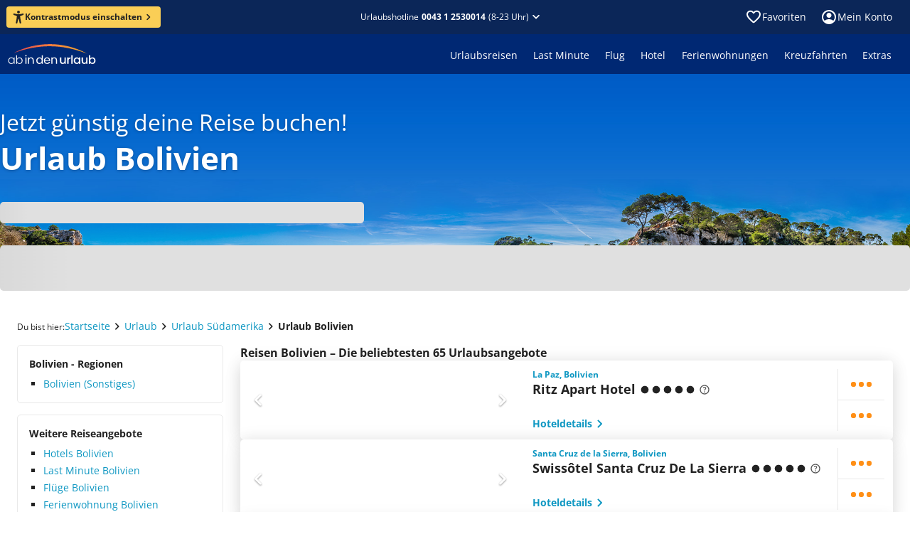

--- FILE ---
content_type: text/html; charset=utf-8
request_url: https://www.ab-in-den-urlaub.at/urlaub/suedamerika/bolivien
body_size: 54134
content:
<!DOCTYPE html><html lang="de"><head><meta charSet="utf-8"/><meta name="viewport" content="width=device-width"/><link rel="preload" href="/assets/fonts/memtYaGs126MiZpBA-UFUIcVXSCEkx2cmqvXlWqWuU6F.woff2" as="font" type="font/woff2"/><link rel="preload" href="/assets/fonts/memvYaGs126MiZpBA-UvWbX2vVnXBbObj2OVTS-muw.woff2" as="font" type="font/woff2"/><link rel="shortcut icon" href="/assets/icons/aidu/favicon.ico"/><link rel="apple-touch-icon" sizes="180x180" href="/assets/icons/aidu/apple-touch-icon.png"/><link rel="icon" type="image/png" sizes="32x32" href="/assets/icons/aidu/favicon-32x32.png"/><link rel="icon" type="image/png" sizes="16x16" href="/assets/icons/aidu/favicon-16x16.png"/><link rel="manifest" href="/assets/site.webmanifest"/><link rel="mask-icon" href="/assets/icons/aidu/safari-pinned-tab.svg"/><title>Urlaub Bolivien • Reisen jetzt günstig buchen! ab in den urlaub</title><meta name="description" content="Jetzt deinen Bolivien Urlaub zum Schnäppchenpreis buchen ☀ 65 Reiseangebote von Top Hotels ☀ Preise vergleichen &amp; günstig reisen!"/><meta name="robots" content="index, follow"/><script type="application/ld+json">{"@context":"https://schema.org","@type":"WebPage","name":"Urlaub Bolivien","url":"https://www.ab-in-den-urlaub.at/urlaub/suedamerika/bolivien"}</script><script type="application/ld+json">{"@type":"ItemList","@context":"https://schema.org","itemListElement":[{"@type":"ListItem","position":1,"item":{"@type":"Hotel","name":"Ritz Apart Hotel","url":"https://www.ab-in-den-urlaub.at/hotel/ritz-apart-hotel-84299","image":"https://imga.invia-travel.de/proxi/images/prod/xmldata/84299/org/hotel84299-67c55517-eb6e-1952-9024-5278a461b2d7.jpeg?width=400\u0026height=300\u0026v=1","aggregateRating":{"@type":"","worstRating":"","bestRating":"","ratingValue":"","ratingCount":""}}},{"@type":"ListItem","position":2,"item":{"@type":"Hotel","name":"Swissôtel Santa Cruz De La Sierra","url":"https://www.ab-in-den-urlaub.at/hotel/swissotel-santa-cruz-de-la-sierra-1275313","image":"https://imga.invia-travel.de/proxi/images/prod/xmldata/1275313/org/hotel1275313-dc5dfd7b-2089-ff4d-8f66-5ac7fbe8bb33.jpeg?width=400\u0026height=300\u0026v=1","aggregateRating":{"@type":"","worstRating":"","bestRating":"","ratingValue":"","ratingCount":""}}},{"@type":"ListItem","position":3,"item":{"@type":"Hotel","name":"Casa Grande Suites","url":"https://www.ab-in-den-urlaub.at/hotel/casa-grande-suites-88178","image":"https://imga.invia-travel.de/proxi/images/prod/multicode/88178/org/hotel88178-ccc52ba9-1787-307c-184e-1501dee25343.jpeg?width=400\u0026height=300\u0026v=1","aggregateRating":{"@type":"","worstRating":"","bestRating":"","ratingValue":"","ratingCount":""}}},{"@type":"ListItem","position":4,"item":{"@type":"Hotel","name":"Gran Hotel Cochabamba","url":"https://www.ab-in-den-urlaub.at/hotel/gran-hotel-cochabamba-232846","image":"https://imga.invia-travel.de/proxi/images/prod/xmldata/232846/org/hotel232846-aa3aea47-b5d5-02df-48bc-fa2471fa07d7.jpeg?width=400\u0026height=300\u0026v=1","aggregateRating":{"@type":"","worstRating":"","bestRating":"","ratingValue":"","ratingCount":""}}},{"@type":"ListItem","position":5,"item":{"@type":"Hotel","name":"Sun Hotel","url":"https://www.ab-in-den-urlaub.at/hotel/sun-hotel-287193","image":"https://imga.invia-travel.de/proxi/images/prod/xmldata/287193/org/hotel287193-92310acb-201a-6ea8-ca54-25fbf5fe72b8.jpeg?width=400\u0026height=300\u0026v=1","aggregateRating":{"@type":"","worstRating":"","bestRating":"","ratingValue":"","ratingCount":""}}},{"@type":"ListItem","position":6,"item":{"@type":"Hotel","name":"Toborochi Suites","url":"https://www.ab-in-den-urlaub.at/hotel/toborochi-suites-232851","image":"https://imga.invia-travel.de/proxi/images/prod/xmldata/232851/org/hotel232851-10c77189-33f8-04bf-98b5-576b1f84aebb.jpeg?width=400\u0026height=300\u0026v=1","aggregateRating":{"@type":"","worstRating":"","bestRating":"","ratingValue":"","ratingCount":""}}},{"@type":"ListItem","position":7,"item":{"@type":"Hotel","name":"Casa Grande Hotel","url":"https://www.ab-in-den-urlaub.at/hotel/casa-grande-hotel-418542","image":"https://imga.invia-travel.de/proxi/images/prod/xmldata/418542/org/hotel418542-4ee1057b-9d33-fbc8-261f-2c71ecf923ab.jpeg?width=400\u0026height=300\u0026v=1","aggregateRating":{"@type":"","worstRating":"","bestRating":"","ratingValue":"","ratingCount":""}}},{"@type":"ListItem","position":8,"item":{"@type":"Hotel","name":"Hotel Presidente","url":"https://www.ab-in-den-urlaub.at/hotel/hotel-presidente-27231","image":"https://imga.invia-travel.de/proxi/images/prod/xmldata/27231/org/hotel27231-d379b04e-bfd9-aeff-1d79-f37fb9968063.jpeg?width=400\u0026height=300\u0026v=1","aggregateRating":{"@type":"","worstRating":"","bestRating":"","ratingValue":"","ratingCount":""}}},{"@type":"ListItem","position":9,"item":{"@type":"Hotel","name":"Terranova Suites","url":"https://www.ab-in-den-urlaub.at/hotel/terranova-suites-427448","image":"https://imga.invia-travel.de/proxi/images/prod/xmldata/427448/org/hotel427448-7868a936-5bb1-3f3a-4c5b-c5941966aeda.jpeg?width=400\u0026height=300\u0026v=1","aggregateRating":{"@type":"","worstRating":"","bestRating":"","ratingValue":"","ratingCount":""}}},{"@type":"ListItem","position":10,"item":{"@type":"Hotel","name":"Continental Park","url":"https://www.ab-in-den-urlaub.at/hotel/continental-park-91514","image":"https://imga.invia-travel.de/proxi/images/prod/xmldata/91514/org/hotel91514-edb30bbf-71dc-764b-d9a3-c579f9b4d837.jpeg?width=400\u0026height=300\u0026v=1","aggregateRating":{"@type":"","worstRating":"","bestRating":"","ratingValue":"","ratingCount":""}}}]}</script><script type="application/ld+json">{"@context":"https://schema.org","@type":"BreadcrumbList","itemListElement":[{"@type":"ListItem","position":1,"name":"Startseite","item":"https://www.ab-in-den-urlaub.at"},{"@type":"ListItem","position":2,"name":"Urlaub","item":"https://www.ab-in-den-urlaub.at/urlaub"},{"@type":"ListItem","position":3,"name":"Urlaub Südamerika","item":"https://www.ab-in-den-urlaub.at/urlaub/suedamerika"},{"@type":"ListItem","position":4,"name":"Urlaub Bolivien","item":"https://www.ab-in-den-urlaub.at/urlaub/suedamerika/bolivien"}]}</script><link href="https://www.ab-in-den-urlaub.at/urlaub/suedamerika/bolivien" rel="alternate" hrefLang="de-AT"/><link href="https://www.ab-in-den-urlaub.de/urlaub/suedamerika/bolivien" rel="alternate" hrefLang="de-DE"/><link href="https://www.ab-in-den-urlaub.ch/urlaub/suedamerika/bolivien" rel="alternate" hrefLang="de-CH"/><link href="https://www.ab-in-den-urlaub.at/urlaub/suedamerika/bolivien" rel="canonical"/><link rel="preload" href="https://www.ab-in-den-urlaub.at/cms/assets/ebcc1911-7d43-4e80-afa5-8297e69b450a.jpg" as="image" fetchpriority="high"/><meta name="next-head-count" content="21"/><link rel="preload" href="/_next/static/css/0f4589ccd8145825.css" as="style"/><link rel="stylesheet" href="/_next/static/css/0f4589ccd8145825.css" data-n-g=""/><link rel="preload" href="/_next/static/css/362b6f825fa85cd0.css" as="style"/><link rel="stylesheet" href="/_next/static/css/362b6f825fa85cd0.css" data-n-p=""/><noscript data-n-css=""></noscript><script defer="" nomodule="" src="/_next/static/chunks/polyfills-42372ed130431b0a.js"></script><script src="/_next/static/chunks/webpack-e40bf68903a42172.js" defer=""></script><script src="/_next/static/chunks/framework-e952fed463eb8e34.js" defer=""></script><script src="/_next/static/chunks/main-d759988899c10702.js" defer=""></script><script src="/_next/static/chunks/pages/_app-526b804a823418bf.js" defer=""></script><script src="/_next/static/chunks/698-7d6bc20c4e20abc9.js" defer=""></script><script src="/_next/static/chunks/449-210492606c87a6de.js" defer=""></script><script src="/_next/static/chunks/872-16d477c59f10367c.js" defer=""></script><script src="/_next/static/chunks/290-5ec1bf0c254b5cf7.js" defer=""></script><script src="/_next/static/chunks/410-cb3d3786926af999.js" defer=""></script><script src="/_next/static/chunks/703-ba5d5990a8741e70.js" defer=""></script><script src="/_next/static/chunks/704-212fa5c052f85951.js" defer=""></script><script src="/_next/static/chunks/pages/urlaub/%5B...path%5D-0a60dd2a5f4ecd0c.js" defer=""></script><script src="/_next/static/pYvs8gH3RLkk71Anp7KZE/_buildManifest.js" defer=""></script><script src="/_next/static/pYvs8gH3RLkk71Anp7KZE/_ssgManifest.js" defer=""></script></head><body><noscript><iframe title="ns" src="https://msrmnt.ab-in-den-urlaub.at/ns.html?id=GTM-NCK92VW" height="0" width="0" style="display:none;visibility:hidden"></iframe></noscript><div id="__next"><style data-emotion="css-global 1r7v5j8">@font-face{font-family:'Open Sans';font-style:italic;font-weight:400;font-stretch:100%;font-display:swap;src:url(/assets/fonts/memtYaGs126MiZpBA-UFUIcVXSCEkx2cmqvXlWqWuU6F.woff2) format('woff2');unicode-range:U+0000-00FF,U+0131,U+0152-0153,U+02BB-02BC,U+02C6,U+02DA,U+02DC,U+2000-206F,U+2074,U+20AC,U+2122,U+2191,U+2193,U+2212,U+2215,U+FEFF,U+FFFD;}@font-face{font-family:'Open Sans';font-style:italic;font-weight:600;font-stretch:100%;font-display:swap;src:url(/assets/fonts/memtYaGs126MiZpBA-UFUIcVXSCEkx2cmqvXlWqWuU6F.woff2) format('woff2');unicode-range:U+0000-00FF,U+0131,U+0152-0153,U+02BB-02BC,U+02C6,U+02DA,U+02DC,U+2000-206F,U+2074,U+20AC,U+2122,U+2191,U+2193,U+2212,U+2215,U+FEFF,U+FFFD;}@font-face{font-family:'Open Sans';font-style:italic;font-weight:700;font-stretch:100%;font-display:swap;src:url(/assets/fonts/memtYaGs126MiZpBA-UFUIcVXSCEkx2cmqvXlWqWuU6F.woff2) format('woff2');unicode-range:U+0000-00FF,U+0131,U+0152-0153,U+02BB-02BC,U+02C6,U+02DA,U+02DC,U+2000-206F,U+2074,U+20AC,U+2122,U+2191,U+2193,U+2212,U+2215,U+FEFF,U+FFFD;}@font-face{font-family:'Open Sans';font-style:normal;font-weight:400;font-stretch:100%;font-display:swap;src:url(/assets/fonts/memvYaGs126MiZpBA-UvWbX2vVnXBbObj2OVTS-muw.woff2) format('woff2');unicode-range:U+0000-00FF,U+0131,U+0152-0153,U+02BB-02BC,U+02C6,U+02DA,U+02DC,U+2000-206F,U+2074,U+20AC,U+2122,U+2191,U+2193,U+2212,U+2215,U+FEFF,U+FFFD;}@font-face{font-family:'Open Sans';font-style:normal;font-weight:600;font-stretch:100%;font-display:swap;src:url(/assets/fonts/memvYaGs126MiZpBA-UvWbX2vVnXBbObj2OVTS-muw.woff2) format('woff2');unicode-range:U+0000-00FF,U+0131,U+0152-0153,U+02BB-02BC,U+02C6,U+02DA,U+02DC,U+2000-206F,U+2074,U+20AC,U+2122,U+2191,U+2193,U+2212,U+2215,U+FEFF,U+FFFD;}@font-face{font-family:'Open Sans';font-style:normal;font-weight:700;font-stretch:100%;font-display:swap;src:url(/assets/fonts/memvYaGs126MiZpBA-UvWbX2vVnXBbObj2OVTS-muw.woff2) format('woff2');unicode-range:U+0000-00FF,U+0131,U+0152-0153,U+02BB-02BC,U+02C6,U+02DA,U+02DC,U+2000-206F,U+2074,U+20AC,U+2122,U+2191,U+2193,U+2212,U+2215,U+FEFF,U+FFFD;}@media print{@page{size:A4 landscape;}}html,body,div,span,applet,object,iframe,h1,h2,h3,h4,h5,h6,p,blockquote,pre,a,abbr,acronym,address,big,cite,code,del,dfn,em,img,ins,kbd,q,s,samp,small,strike,strong,sub,sup,tt,var,b,u,i,center,dl,dt,dd,ol,ul,li,fieldset,form,label,legend,table,caption,tbody,tfoot,thead,tr,th,td,article,aside,canvas,details,embed,figure,figcaption,footer,header,hgroup,menu,nav,output,ruby,section,summary,time,mark,audio,video{margin:0;padding:0;border:0;font-size:100%;font:inherit;vertical-align:baseline;}article,aside,details,figcaption,figure,footer,header,hgroup,menu,nav,section{display:block;}body{line-height:1;font-display:optional;}ol,ul{list-style:none;}blockquote,q{quotes:none;}blockquote:before,blockquote:after,q:before,q:after{content:'';content:none;}table{border-collapse:collapse;border-spacing:0;}input[type='search']::-webkit-search-cancel-button,input[type='search']::-webkit-search-decoration,input[type='search']::-webkit-search-results-button,input[type='search']::-webkit-search-results-decoration{-webkit-appearance:none;-moz-appearance:none;}input[type='search']{-webkit-appearance:none;-moz-appearance:none;-webkit-box-sizing:content-box;-moz-box-sizing:content-box;box-sizing:content-box;}textarea{overflow:auto;vertical-align:top;resize:vertical;}audio,canvas,video{display:inline-block;*display:inline;*zoom:1;max-width:100%;}audio:not([controls]){display:none;height:0;}[hidden]{display:none;}html{font-size:100%;-webkit-text-size-adjust:100%;-ms-text-size-adjust:100%;}a:focus{outline:thin dotted;}a:active,a:hover{outline:0;}img{border:0;-ms-interpolation-mode:bicubic;}figure{margin:0;}form{margin:0;}fieldset{border:1px solid #c0c0c0;margin:0 2px;padding:0.35em 0.625em 0.75em;}legend{border:0;padding:0;white-space:normal;margin-left:-8px;}button{font-family:'Open Sans';font-size:100%;}input,select,textarea{font-size:100%;margin:0;vertical-align:baseline;*vertical-align:middle;}button,input{line-height:normal;}button,select{text-transform:none;}button,html input[type='button'],input[type='reset'],input[type='submit']{-webkit-appearance:button;cursor:pointer;*overflow:visible;}input[type='checkbox'],input[type='radio']{box-sizing:border-box;padding:0;*height:13px;*width:13px;}input[type='search']{-webkit-appearance:textfield;-moz-box-sizing:content-box;-webkit-box-sizing:content-box;box-sizing:content-box;}input[type='search']::-webkit-search-cancel-button,input[type='search']::-webkit-search-decoration{-webkit-appearance:none;}button::-moz-focus-inner,input::-moz-focus-inner{border:0;padding:0;}textarea{overflow:auto;vertical-align:top;}table{border-collapse:collapse;border-spacing:0;}html,button,input,select,textarea{color:#222;}::-moz-selection{background:#b3d4fc;text-shadow:none;}::selection{background:#b3d4fc;text-shadow:none;}img{vertical-align:middle;}fieldset{border:0;margin:0;padding:0;}textarea{resize:vertical;}.chromeframe{margin:0.2em 0;background:#ccc;color:#000;padding:0.2em 0;}body{background:#ffffff;}*,*::before,*::after{box-sizing:initial;}</style><style data-mantine-styles="true">



</style><style data-mantine-styles="classes">@media (max-width: 35.99375em) {.mantine-visible-from-xs {display: none !important;}}@media (min-width: 36em) {.mantine-hidden-from-xs {display: none !important;}}@media (max-width: 47.99375em) {.mantine-visible-from-sm {display: none !important;}}@media (min-width: 48em) {.mantine-hidden-from-sm {display: none !important;}}@media (max-width: 61.99375em) {.mantine-visible-from-md {display: none !important;}}@media (min-width: 62em) {.mantine-hidden-from-md {display: none !important;}}@media (max-width: 74.99375em) {.mantine-visible-from-lg {display: none !important;}}@media (min-width: 75em) {.mantine-hidden-from-lg {display: none !important;}}@media (max-width: 87.99375em) {.mantine-visible-from-xl {display: none !important;}}@media (min-width: 88em) {.mantine-hidden-from-xl {display: none !important;}}</style><style data-emotion="css 1mdquls">.css-1mdquls{font:400 0.875rem/1.25rem 'Open Sans';position:relative;}</style><div class="css-1mdquls e29r18m0"><style data-emotion="css 1w703ba">.css-1w703ba .e14rhqab0{margin-bottom:16px;}</style><div class="css-1w703ba e1wyqtok0"><style data-emotion="css 1csrcym">.css-1csrcym{z-index:4;}</style><style data-emotion="css h59oyj">.css-h59oyj{position:fixed;top:0;left:0;z-index:3;width:100%;display:none;z-index:4;}</style><div class="e1gkdrzq0 css-h59oyj esjlupl0"><style data-emotion="css 1vybnm1">.css-1vybnm1{color:#ffffff;background:#0b2658;padding:8px 8px 8px 16px;-webkit-align-items:center;-webkit-box-align:center;-ms-flex-align:center;align-items:center;}.css-1vybnm1 .e1ka3pe0{padding-right:8px;}@media screen and (min-width: 600px){.css-1vybnm1{-webkit-flex-direction:row;-ms-flex-direction:row;flex-direction:row;gap:8px;padding:12px;}}@media screen and (min-width: 960px){.css-1vybnm1{-webkit-box-pack:center;-ms-flex-pack:center;-webkit-justify-content:center;justify-content:center;}}</style><style data-emotion="css n2fxfq">.css-n2fxfq{display:-webkit-box;display:-webkit-flex;display:-ms-flexbox;display:flex;-webkit-flex-direction:column;-ms-flex-direction:column;flex-direction:column;margin:0;padding:0;list-style:none;min-width:0;gap:1rem;color:#ffffff;background:#0b2658;padding:8px 8px 8px 16px;-webkit-align-items:center;-webkit-box-align:center;-ms-flex-align:center;align-items:center;}.css-n2fxfq .e1ka3pe0{padding-right:8px;}@media screen and (min-width: 600px){.css-n2fxfq{-webkit-flex-direction:row;-ms-flex-direction:row;flex-direction:row;gap:8px;padding:12px;}}@media screen and (min-width: 960px){.css-n2fxfq{-webkit-box-pack:center;-ms-flex-pack:center;-webkit-justify-content:center;justify-content:center;}}</style><div class="e1xrnw760 css-n2fxfq e621ave0"><img src="https://www.ab-in-den-urlaub.at/cms/assets/23602489-1cea-4a1b-9814-89ebf93791b5.svg" alt=""/><style data-emotion="css 1c1uxwd">.css-1c1uxwd{display:-webkit-box;display:-webkit-flex;display:-ms-flexbox;display:flex;-webkit-flex-direction:row;-ms-flex-direction:row;flex-direction:row;-webkit-box-flex-flow:row wrap;-webkit-flex-flow:row wrap;-ms-flex-flow:row wrap;flex-flow:row wrap;}</style><div class="css-1c1uxwd e10modgl0"><style data-emotion="css fuvuhc-LabelSmall">.css-fuvuhc-LabelSmall{color:#ffffff;font:400 0.875rem/1.25rem 'Open Sans';}.css-fuvuhc-LabelSmall.css-fuvuhc-LabelSmall{color:#ffffff;}</style><div class="css-fuvuhc-LabelSmall e1ka3pe0">Telefonische Beratung zu Hotels und Angeboten</div><style data-emotion="css 10atjdl">.css-10atjdl{display:-webkit-box;display:-webkit-flex;display:-ms-flexbox;display:flex;-webkit-flex-direction:row;-ms-flex-direction:row;flex-direction:row;margin:0;padding:0;list-style:none;min-width:0;gap:0.5rem;}.css-10atjdl.css-10atjdl{-webkit-align-items:center;-webkit-box-align:center;-ms-flex-align:center;align-items:center;}</style><div class="e3r7wp80 css-10atjdl e621ave0"><style data-emotion="css 1h6qf1s">.css-1h6qf1s{font:700 0.875rem/1.25rem 'Open Sans';color:#ffffff;-webkit-text-decoration:none;text-decoration:none;white-space:nowrap;}</style><a href="tel:0043 1 2530014" data-cy="shared-header-hotline" data-testid="shared-header-hotline" color="contentInversePrimary" class="css-1h6qf1s ezkvzo10">0043 1 2530014</a><style data-emotion="css 7jdre3">.css-7jdre3{font:400 0.75rem/1rem 'Open Sans';-webkit-flex-direction:row;-ms-flex-direction:row;flex-direction:row;white-space:nowrap;line-height:normal;}</style><div color="contentInversePrimary" class="css-7jdre3 ey1mxds0">(9-22 Uhr)</div></div></div><style data-emotion="css 1v71co5">.css-1v71co5{cursor:pointer;margin-left:auto;height:24px;border:0;background:transparent;color:inherit;padding:0;}@media screen and (min-width: 600px){.css-1v71co5{position:absolute;right:16px;}}</style><button class="css-1v71co5 e3s6vmy0"><style data-emotion="css 1m81t2">.css-1m81t2{display:inline-block;width:1em;height:1em;font-size:1.5rem;fill:currentColor;-webkit-transition:fill 200ms cubic-bezier(0.4, 0, 0.2, 1) 0ms;transition:fill 200ms cubic-bezier(0.4, 0, 0.2, 1) 0ms;-webkit-flex-shrink:0;-ms-flex-negative:0;flex-shrink:0;-webkit-user-select:none;-moz-user-select:none;-ms-user-select:none;user-select:none;}</style><svg viewBox="0 -960 960 960" data-testid="IconClose" class="css-1m81t2 e10fshq70" xmlns="http://www.w3.org/2000/svg" focusable="false" role="img" aria-hidden="true"><path d="M480-424 284-228q-11 11-28 11t-28-11-11-28 11-28l196-196-196-196q-11-11-11-28t11-28 28-11 28 11l196 196 196-196q11-11 28-11t28 11 11 28-11 28L536-480l196 196q11 11 11 28t-11 28-28 11-28-11z"></path></svg></button></div></div><style data-emotion="css d3v9zr">.css-d3v9zr{overflow:hidden;}</style><div data-cy="shared-header" data-testid="shared-header" class="css-d3v9zr e1tjqsj50"><style data-emotion="css 7cglz5">.css-7cglz5{margin:0 auto;min-width:1280px;width:-webkit-min-content;width:-moz-min-content;width:min-content;max-width:100%;}@media screen and (max-width: 1279.9px){.css-7cglz5{min-width:100%;}}</style><div class="css-7cglz5 ev776sa0"><style data-emotion="css rn3pgc">.css-rn3pgc{height:48px;color:#ffffff;}.css-rn3pgc,.css-rn3pgc:after,.css-rn3pgc:before{background-color:#0b2658;}@media screen and (max-width: 599.9px){.css-rn3pgc{height:44px;}}.css-rn3pgc .etjgf5e0{padding:12px;}@media screen and (min-width: 1280px){.css-rn3pgc{position:relative;}.css-rn3pgc:after,.css-rn3pgc:before{content:'';display:block;position:absolute;top:0;bottom:0;width:35vw;}.css-rn3pgc:after{left:100%;}.css-rn3pgc:before{right:100%;}}</style><div class="css-rn3pgc e1stjqrl0"><style data-emotion="css 15uzqbx">.css-15uzqbx{display:-webkit-box;display:-webkit-flex;display:-ms-flexbox;display:flex;height:100%;-webkit-align-items:center;-webkit-box-align:center;-ms-flex-align:center;align-items:center;}@media screen and (min-width: 600px){.css-15uzqbx{padding-left:25px;padding-right:25px;}}@media screen and (max-width: 599.9px){.css-15uzqbx{padding-left:20px;padding-right:20px;}}</style><div class="css-15uzqbx e1b15mim0"><style data-emotion="css 13bfbs7">.css-13bfbs7{display:-webkit-box;display:-webkit-flex;display:-ms-flexbox;display:flex;margin:0;padding:0;list-style:none;min-width:0;}.css-13bfbs7.css-13bfbs7{-webkit-flex-direction:row;-ms-flex-direction:row;flex-direction:row;-webkit-align-items:center;-webkit-box-align:center;-ms-flex-align:center;align-items:center;gap:0px;}@media screen and (min-width: 960px){.css-13bfbs7.css-13bfbs7{gap:0px;}}</style><div class="e2qsad0 css-13bfbs7 e1jd6ep00"><style data-emotion="css 1857km">.css-1857km{font:700 0.75rem/1rem 'Open Sans';color:#222222;background:#face56;padding:4px 8px;}.css-1857km:hover:not([disabled]){background:#face56;}.css-1857km svg{width:18px;height:18px;}@media screen and (min-width: 600px){.css-1857km{padding:6px 8px;}}@media screen and (min-width: 1280px){.css-1857km{margin-left:-16px;}}</style><style data-emotion="css 6pugb0">.css-6pugb0{color:#ffffff;background:#ff8f16;font:700 0.75rem/1rem 'Open Sans';color:#222222;background:#face56;padding:4px 8px;}.css-6pugb0:hover:not([disabled]){background-color:#e58114;}.css-6pugb0:active:not([disabled]){background-color:#cc7212;}.css-6pugb0:hover:not([disabled]){background:#face56;}.css-6pugb0 svg{width:18px;height:18px;}@media screen and (min-width: 600px){.css-6pugb0{padding:6px 8px;}}@media screen and (min-width: 1280px){.css-6pugb0{margin-left:-16px;}}</style><style data-emotion="css 18gtgny">.css-18gtgny{box-sizing:border-box;font-size:100%;border:0;background:inherit;cursor:pointer;-webkit-user-select:none;-moz-user-select:none;-ms-user-select:none;user-select:none;-webkit-text-decoration:none;text-decoration:none;-webkit-tap-highlight-color:transparent;font:700 0.875rem/1.25rem 'Open Sans';display:-webkit-inline-box;display:-webkit-inline-flex;display:-ms-inline-flexbox;display:inline-flex;-webkit-align-items:center;-webkit-box-align:center;-ms-flex-align:center;align-items:center;-webkit-column-gap:8px;column-gap:8px;-webkit-box-pack:center;-ms-flex-pack:center;-webkit-justify-content:center;justify-content:center;width:-webkit-max-content;width:-moz-max-content;width:max-content;padding:10px 16px;border-radius:4px;-webkit-transition:all 100ms linear;transition:all 100ms linear;padding:6px 12px;color:#ffffff;background:#ff8f16;font:700 0.75rem/1rem 'Open Sans';color:#222222;background:#face56;padding:4px 8px;}.css-18gtgny svg{width:20px;height:20px;}.css-18gtgny[disabled]:hover{cursor:not-allowed;}.css-18gtgny[disabled]{color:#c9c9c9;background-color:#f8f8f8;}.css-18gtgny:hover:not([disabled]){background-color:#e58114;}.css-18gtgny:active:not([disabled]){background-color:#cc7212;}.css-18gtgny:hover:not([disabled]){background:#face56;}.css-18gtgny svg{width:18px;height:18px;}@media screen and (min-width: 600px){.css-18gtgny{padding:6px 8px;}}@media screen and (min-width: 1280px){.css-18gtgny{margin-left:-16px;}}</style><button class="e6kjt3n0 e1mt2gco0 css-18gtgny ezlmkrz0"><svg viewBox="0 0 16 18" data-testid="IconAccessibility" class="css-1m81t2 e10fshq70" xmlns="http://www.w3.org/2000/svg" focusable="false" role="img" aria-hidden="true"><path d="M8 3.94A1.97 1.97 0 1 0 8 0a1.97 1.97 0 0 0 0 3.94"></path><path d="M14.19 3.97h-.03l-.11.03c-.65.2-3.83 1.1-6.07 1.1a26 26 0 0 1-6.17-1.14C1.14 3.8.68 4.46.68 5.08S1.24 6 1.8 6.2v.01l3.35 1.05c.34.13.43.26.48.38.14.37.02 1.1-.01 1.36l-.2 1.59-1.14 6.2v.05l-.01.04c-.09.57.33 1.12 1.12 1.12.69 0 1-.47 1.13-1.12 0 0 .98-5.54 1.47-5.54.5 0 1.5 5.54 1.5 5.54.14.65.44 1.12 1.13 1.12.8 0 1.21-.55 1.13-1.12l-.03-.15-1.14-6.14-.2-1.58c-.16-.92-.04-1.23 0-1.3s.22-.23.62-.38l3.14-1.1.06-.02c.56-.2 1.12-.5 1.12-1.12s-.45-1.3-1.12-1.12"></path></svg><style data-emotion="css 1l3wqjk">.css-1l3wqjk{display:-webkit-box;display:-webkit-flex;display:-ms-flexbox;display:flex;margin:0;padding:0;list-style:none;min-width:0;}.css-1l3wqjk.css-1l3wqjk{-webkit-flex-direction:row;-ms-flex-direction:row;flex-direction:row;-webkit-align-items:center;-webkit-box-align:center;-ms-flex-align:center;align-items:center;gap:2px;}</style><div class="e2qsad0 css-1l3wqjk e1jd6ep00">Kontrastmodus einschalten<svg viewBox="0 -960 960 960" data-testid="IconChevronRight" class="css-1m81t2 e10fshq70" xmlns="http://www.w3.org/2000/svg" focusable="false" role="img" aria-hidden="true"><path d="M504-480 348-636q-11-11-11-28t11-28 28-11 28 11l184 184q6 6 9 13t2 15-2 15-9 13L404-268q-11 11-28 11t-28-11-11-28 11-28z"></path></svg></div></button></div><style data-emotion="css 19z0x55">.css-19z0x55{-webkit-flex:1;-ms-flex:1;flex:1;display:-webkit-box;display:-webkit-flex;display:-ms-flexbox;display:flex;-webkit-box-pack:end;-ms-flex-pack:end;-webkit-justify-content:flex-end;justify-content:flex-end;}@media screen and (min-width: 320px){.css-19z0x55{-webkit-box-pack:center;-ms-flex-pack:center;-webkit-justify-content:center;justify-content:center;}}</style><div class="css-19z0x55 e1f33sqf0"><style data-emotion="css bpmgh4">.css-bpmgh4{font:400 0.75rem/1rem 'Open Sans';display:-webkit-box;display:-webkit-flex;display:-ms-flexbox;display:flex;-webkit-box-pack:center;-ms-flex-pack:center;-webkit-justify-content:center;justify-content:center;-webkit-align-items:center;-webkit-box-align:center;-ms-flex-align:center;align-items:center;color:inherit;-webkit-text-decoration:none;text-decoration:none;cursor:pointer;position:relative;}.css-bpmgh4 .etjgf5e0{color:#ffffff;font:inherit;}@media screen and (min-width: 600px){.css-bpmgh4{-webkit-box-pack:end;-ms-flex-pack:end;-webkit-justify-content:flex-end;justify-content:flex-end;}}</style><div class="css-bpmgh4 e677qg50"><style data-emotion="css 1nmhg9b">.css-1nmhg9b{padding:0;border:0;background:none;cursor:pointer;}.css-1nmhg9b:hover,.css-1nmhg9b:active{-webkit-text-decoration:none;text-decoration:none;}</style><style data-emotion="css 1afup1t">.css-1afup1t{display:inline-grid;-webkit-column-gap:4px;column-gap:4px;-webkit-align-items:baseline;-webkit-box-align:baseline;-ms-flex-align:baseline;align-items:baseline;grid-auto-flow:column;-webkit-text-decoration:none;text-decoration:none;color:#0e97c2;padding:0;border:0;background:none;cursor:pointer;}.css-1afup1t >svg{-webkit-align-self:center;-ms-flex-item-align:center;align-self:center;font-size:inherit;-webkit-transform:scale(1.7);-moz-transform:scale(1.7);-ms-transform:scale(1.7);transform:scale(1.7);}.css-1afup1t:hover{-webkit-text-decoration:underline;text-decoration:underline;}.css-1afup1t:hover,.css-1afup1t:active{-webkit-text-decoration:none;text-decoration:none;}</style><button type="button" class="etjgf5e0 css-1afup1t e1812e9m0">Urlaubshotline<style data-emotion="css 1t8haav-LabelXSmallBold">.css-1t8haav-LabelXSmallBold{color:#ffffff;font:700 0.75rem/1rem 'Open Sans';}.css-1t8haav-LabelXSmallBold.css-1t8haav-LabelXSmallBold{color:#ffffff;}</style><div data-cy="shared-header-hotline" data-testid="shared-header-hotline" class="css-1t8haav-LabelXSmallBold eufm3760">0043 1 2530014</div>(8-23 Uhr)<svg viewBox="0 -960 960 960" data-testid="IconChevronBottom" class="css-1m81t2 e10fshq70" xmlns="http://www.w3.org/2000/svg" focusable="false" role="img" aria-hidden="true"><path d="M480-362q-8 0-15-2t-13-9L268-557q-11-11-11-28t11-28 28-11 28 11l156 156 156-156q11-11 28-11t28 11 11 28-11 28L508-373q-6 6-13 9t-15 2"></path></svg></button></div></div><style data-emotion="css 1o3nkn">.css-1o3nkn{margin-left:auto;}</style><div class="css-1o3nkn eb9kgxd0"><style data-emotion="css 1d9nen8">.css-1d9nen8{display:-webkit-box;display:-webkit-flex;display:-ms-flexbox;display:flex;}.css-1d9nen8>:last-child{margin-right:-12px;}</style><div class="css-1d9nen8 en98qs20"><style data-emotion="css 2dyevt">.css-2dyevt{display:-webkit-box;display:-webkit-flex;display:-ms-flexbox;display:flex;-webkit-align-items:center;-webkit-box-align:center;-ms-flex-align:center;align-items:center;-webkit-text-decoration:none;text-decoration:none;gap:8px;padding:8px;cursor:pointer;border-radius:5px;}.css-2dyevt:hover{background-color:rgba(0, 0, 0, 0.2);}.css-2dyevt:active{background-color:rgba(255, 255, 255, 0.1);}</style><a data-testid="shared-header-wishlist-icon" class="css-2dyevt e12ou4z20"><style data-emotion="css 1d4fxe5">.css-1d4fxe5{display:-webkit-box;display:-webkit-flex;display:-ms-flexbox;display:flex;position:relative;cursor:pointer;}.css-1d4fxe5 >svg{color:#ffffff;}</style><div aria-label="Zu Favoriten" data-testid="shared-header-wishlist-count" data-tooltip-trigger="true" data-tooltip-state="closed" class="e12yzi4w0 css-1d4fxe5 e1lq9dlf0"><svg viewBox="0 -960 960 960" data-testid="IconFavoriteBorder" class="css-1m81t2 e10fshq70" xmlns="http://www.w3.org/2000/svg" focusable="false" role="img" aria-hidden="true"><path d="M480-147q-14 0-28-5t-26-16l-69-63q-106-97-191-192T80-634q0-94 63-157t157-63q53 0 100 23t80 61q33-39 80-61t100-23q94 0 157 63t63 157q0 115-85 211T602-230l-68 62q-11 11-25 16t-29 5m-38-543q-29-41-62-62t-80-22q-60 0-100 40t-40 100q0 52 37 111t89 113 106 103 88 79l89-79q55-48 106-103t88-113 37-111q0-60-40-100t-100-40q-47 0-80 22t-62 62q-7 10-17 15t-21 5-21-5-17-15m38 189"></path></svg></div><div class="css-fuvuhc-LabelSmall e1ka3pe0">Favoriten</div></a><style data-emotion="css ohcv6q">.css-ohcv6q{text-align:center;}.css-ohcv6q .etjgf5e0{-webkit-align-self:flex-end;-ms-flex-item-align:flex-end;align-self:flex-end;font-size:0.875rem;}.css-ohcv6q .e3r7wp80{margin:0 0 24px;}.css-ohcv6q .e3h78fr0{margin:0 0 8px;}.css-ohcv6q .e1k9q7rz0{display:block;padding-top:0;margin-top:32px;}</style><nav aria-label="Main" data-orientation="horizontal" dir="ltr"><style data-emotion="css pv1s1f">.css-pv1s1f{margin:0;padding:0;list-style:none;}</style><div style="position:relative"><ul data-orientation="horizontal" class="css-pv1s1f ecqio6a0" dir="ltr"><li><style data-emotion="css o91uy5">.css-o91uy5{font:400 0.875rem/1.25rem 'Open Sans';display:-webkit-box;display:-webkit-flex;display:-ms-flexbox;display:flex;-webkit-align-items:center;-webkit-box-align:center;-ms-flex-align:center;align-items:center;-webkit-box-pack:center;-ms-flex-pack:center;-webkit-justify-content:center;justify-content:center;color:inherit;border:none;max-width:160px;background-color:unset;padding:8px 12px;border-radius:5px;gap:8px;cursor:pointer;}.css-o91uy5:hover{background-color:rgba(0, 0, 0, 0.2);}.css-o91uy5:active{background-color:rgba(255, 255, 255, 0.1);}@media screen and (max-width: 959.9px){.css-o91uy5{padding:8px;}}</style><button id="radix-:R2ulqd7asm:-trigger-radix-:Rmulqd7asm:" data-state="closed" aria-expanded="false" aria-controls="radix-:R2ulqd7asm:-content-radix-:Rmulqd7asm:" data-testid="shared-header-headercontrol-login" data-clarity-mask="true" class="css-o91uy5 e1ny2avi0" data-radix-collection-item=""><svg viewBox="0 -960 960 960" data-testid="IconAccountCircle" class="css-1m81t2 e10fshq70" xmlns="http://www.w3.org/2000/svg" focusable="false" role="img" aria-hidden="true"><path d="M234-276q51-39 114-61t132-23 132 23 114 61q35-41 55-93t19-111q0-133-93-226t-227-94-226 94-94 226q0 59 20 111t54 93m246-164q-59 0-99-40t-41-100 41-99 99-41 100 41 40 99-40 100-100 40m0 360q-83 0-156-31t-127-86-85-127-32-156 32-156 85-127 127-85 156-32 156 32 127 85 86 127 31 156-31 156-86 127-127 86-156 31"></path></svg>Mein Konto</button><style data-emotion="css 6jfyby">.css-6jfyby{z-index:4;min-width:150px;}</style></li></ul></div></nav></div></div></div></div><style data-emotion="css 1b6d4hw">.css-1b6d4hw{height:56px;display:-webkit-box;display:-webkit-flex;display:-ms-flexbox;display:flex;-webkit-box-flex-wrap:nowrap;-webkit-flex-wrap:nowrap;-ms-flex-wrap:nowrap;flex-wrap:nowrap;-webkit-align-items:center;-webkit-box-align:center;-ms-flex-align:center;align-items:center;-webkit-box-pack:justify;-webkit-justify-content:space-between;justify-content:space-between;}.css-1b6d4hw,.css-1b6d4hw:after,.css-1b6d4hw:before{background-color:#002873;}.css-1b6d4hw,.css-1b6d4hw a{color:#ffffff;}@media screen and (max-width: 959.9px){.css-1b6d4hw{height:50px;}}.css-1b6d4hw .e1bi6ofk0{padding-right:8px;}@media screen and (min-width: 600px){.css-1b6d4hw .e1bi6ofk0{padding-right:12px;}}@media screen and (min-width: 960px){.css-1b6d4hw .e1bi6ofk0{padding-right:0px;}}@media screen and (min-width: 1280px){.css-1b6d4hw{position:relative;}.css-1b6d4hw:after,.css-1b6d4hw:before{content:'';display:block;position:absolute;top:0;bottom:0;width:35vw;}.css-1b6d4hw:after{left:100%;}.css-1b6d4hw:before{right:100%;}}</style><div class="css-1b6d4hw efkbyqz0"><style data-emotion="css 1c55ilo">.css-1c55ilo{height:-webkit-min-content;height:-moz-min-content;height:min-content;}</style><div class="css-1c55ilo e1bb353u0"><a href="/" data-cy="shared-header-logo-link" data-testid="shared-header-logo-link" aria-label="Zur Startseite von ab in den urlaub"><style data-emotion="css ekvn7z">.css-ekvn7z{height:46px;margin-left:6px;}@media screen and (min-width: 600px){.css-ekvn7z{height:50px;margin-left:0;}}@media screen and (max-width: 1279.9px){.css-ekvn7z{margin-left:16px;}}@media screen and (max-width: 599.9px){.css-ekvn7z{height:100%;width:auto;}}</style><img src="https://www.ab-in-den-urlaub.at/cms/assets/b91dce21-c032-438e-a7d4-3d1e5a772195.svg" alt="ab in den urlaub" width="147" height="55" data-cy="shared-header-logo-picture" data-testid="shared-header-logo-picture" class="css-ekvn7z e1hgm0v60"/></a></div><style data-emotion="css 2ykqui">.css-2ykqui{display:-webkit-box;display:-webkit-flex;display:-ms-flexbox;display:flex;height:100%;-webkit-align-items:center;-webkit-box-align:center;-ms-flex-align:center;align-items:center;display:-webkit-box;display:-webkit-flex;display:-ms-flexbox;display:flex;-webkit-box-pack:right;-ms-flex-pack:right;-webkit-justify-content:right;justify-content:right;}@media screen and (min-width: 600px){.css-2ykqui{padding-left:25px;padding-right:25px;}}@media screen and (max-width: 599.9px){.css-2ykqui{padding-left:20px;padding-right:20px;}}</style><div class="css-2ykqui ezsenm80"><style data-emotion="css 1h96edw">.css-1h96edw{display:-webkit-box;display:-webkit-flex;display:-ms-flexbox;display:flex;position:relative;-webkit-align-items:center;-webkit-box-align:center;-ms-flex-align:center;align-items:center;-webkit-box-pack:start;-ms-flex-pack:start;-webkit-justify-content:flex-start;justify-content:flex-start;}</style><nav class="css-1h96edw e1cpeuqy0"><style data-emotion="css 1v390e1">.css-1v390e1{white-space:nowrap;margin-left:20px;padding:24px 0 20px;position:relative;text-align:center;}.css-1v390e1:before{display:block;content:attr(data-label);font:700 0.875rem/1.25rem 'Open Sans';height:0;color:transparent;overflow:hidden;visibility:hidden;}.css-1v390e1 .eldajya0{font:400 0.875rem/1.25rem 'Open Sans';}.css-1v390e1:after{content:'';position:absolute;top:calc(100% - 12px);left:0;width:100%;height:3px;background-color:currentColor;-webkit-transform:scaleX(0);-moz-transform:scaleX(0);-ms-transform:scaleX(0);transform:scaleX(0);-webkit-transition:-webkit-transform 250ms ease;transition:transform 250ms ease;}.css-1v390e1:focus-within .eldajya0,.css-1v390e1:hover .eldajya0{font:700 0.875rem/1.25rem 'Open Sans';}.css-1v390e1:focus-within:after,.css-1v390e1:hover:after{-webkit-transform:scaleX(0.2);-moz-transform:scaleX(0.2);-ms-transform:scaleX(0.2);transform:scaleX(0.2);}</style><div data-cy="shared-header-menuItem-main" data-testid="shared-header-menuItem-main" data-label="Urlaubsreisen" class="css-1v390e1 e649kwe0"><style data-emotion="css 1ch6cnk">.css-1ch6cnk a{-webkit-text-decoration:none;text-decoration:none;color:inherit;}</style><span class="css-1ch6cnk eldajya0"><a href="/urlaub" target="_self" rel="noreferrer">Urlaubsreisen</a></span><style data-emotion="css 1xviqh1">.css-1xviqh1{z-index:4;display:-webkit-box;display:-webkit-flex;display:-ms-flexbox;display:flex;-webkit-flex-direction:column;-ms-flex-direction:column;flex-direction:column;gap:16px;padding:24px 32px;border-radius:5px;background:#ffffff;box-shadow:0px 8px 24px 0px rgba(0, 0, 0, 0.1),0px 0px 24px 0px rgba(0, 0, 0, 0.08);color:#222222;}</style><div style="position:fixed;left:0;top:0;transition:opacity 150ms ease-in-out;opacity:0;visibility:hidden" data-cy="shared-header-menuLinks-main" data-testid="shared-header-menuLinks-main" tabindex="-1" data-floating-ui-focusable="" class="css-1xviqh1 emuqffo0"><style data-emotion="css 1wevj61">.css-1wevj61 .e1bmrn6p0{margin-top:0;}</style><style data-emotion="css 1vphh45">.css-1vphh45{display:-webkit-box;display:-webkit-flex;display:-ms-flexbox;display:flex;-webkit-flex-direction:row;-ms-flex-direction:row;flex-direction:row;margin:0;padding:0;list-style:none;min-width:0;gap:1rem;}.css-1vphh45 .e1bmrn6p0{margin-top:0;}</style><div class="e3gwcym0 css-1vphh45 e621ave0"><style data-emotion="css 1o6cz90">.css-1o6cz90 .eulw5z20{-webkit-align-self:flex-start;-ms-flex-item-align:flex-start;align-self:flex-start;margin-left:32px;}</style><style data-emotion="css 2u8kjt">.css-2u8kjt{display:-webkit-box;display:-webkit-flex;display:-ms-flexbox;display:flex;-webkit-flex-direction:column;-ms-flex-direction:column;flex-direction:column;margin:0;padding:0;list-style:none;min-width:0;gap:1rem;}.css-2u8kjt .eulw5z20{-webkit-align-self:flex-start;-ms-flex-item-align:flex-start;align-self:flex-start;margin-left:32px;}</style><div class="e10bebvx0 css-2u8kjt e621ave0"><style data-emotion="css kp18de">.css-kp18de{display:-webkit-box;display:-webkit-flex;display:-ms-flexbox;display:flex;-webkit-flex-direction:row;-ms-flex-direction:row;flex-direction:row;margin:0;padding:0;list-style:none;min-width:0;gap:1rem;}.css-kp18de.css-kp18de{-webkit-box-pack:justify;-webkit-justify-content:space-between;justify-content:space-between;}</style><div class="e3r7wp80 css-kp18de e621ave0"><style data-emotion="css 1lhomt7">.css-1lhomt7{display:-webkit-box;display:-webkit-flex;display:-ms-flexbox;display:flex;-webkit-flex-direction:column;-ms-flex-direction:column;flex-direction:column;}.css-1lhomt7>a{color:#222222;}</style><div class="css-1lhomt7 e4yjlyq0"><style data-emotion="css 1exsc4x">.css-1exsc4x{display:-webkit-box;display:-webkit-flex;display:-ms-flexbox;display:flex;-webkit-align-items:center;-webkit-box-align:center;-ms-flex-align:center;align-items:center;-webkit-box-pack:start;-ms-flex-pack:start;-webkit-justify-content:flex-start;justify-content:flex-start;-webkit-transition:background-color,color 250ms ease;transition:background-color,color 250ms ease;padding:10px 16px 10px 32px;min-width:124px;font:400 0.875rem/1.25rem 'Open Sans';color:#222222;-webkit-text-decoration:none;text-decoration:none;}.css-1exsc4x:hover{background-color:#f5f5f5;color:#0e97c2;border-radius:5px;}</style><a href="/reisen" target="_self" class="css-1exsc4x ehe5mg0">Pauschalreisen</a><a href="/urlaub/fruehbucher" target="_self" class="css-1exsc4x ehe5mg0">Frühbucher</a><a href="/kurzurlaub" target="_self" class="css-1exsc4x ehe5mg0">Kurzurlaub</a><a href="/urlaub/all-inclusive" target="_self" class="css-1exsc4x ehe5mg0">All Inclusive</a><a href="/rundreisen.htm" target="_self" class="css-1exsc4x ehe5mg0">Rundreisen</a></div><style data-emotion="css 1qd9z0j">.css-1qd9z0j{border-left:1px solid #e9e9e9;}</style><div type="solid" class="css-1qd9z0j e1bmrn6p0"></div><div class="css-1lhomt7 e4yjlyq0"><a href="/reiseangebote/sommerurlaub" target="_self" class="css-1exsc4x ehe5mg0">Sommerurlaub</a><a href="https://www.ab-in-den-urlaub.de/magazin/service/urlaub-mit-hund/" target="_self" class="css-1exsc4x ehe5mg0">Urlaub mit Hund</a><a href="/reiseangebote/urlaub-mit-kindern" target="_self" class="css-1exsc4x ehe5mg0">Urlaub mit Kindern</a><a href="/reiseangebote/cluburlaub" target="_self" class="css-1exsc4x ehe5mg0">Cluburlaub</a><a href="/reiseangebote/wellnessurlaub" target="_self" class="css-1exsc4x ehe5mg0">Wellnessurlaub</a></div><div type="solid" class="css-1qd9z0j e1bmrn6p0"></div><div class="css-1lhomt7 e4yjlyq0"><a href="/reiseangebote/singlereisen" target="_self" class="css-1exsc4x ehe5mg0">Singlereisen</a><a href="/staedtereisen" target="_self" class="css-1exsc4x ehe5mg0">Städtereisen</a><a href="/urlaub/golfreisen" target="_self" class="css-1exsc4x ehe5mg0">Golfurlaub</a><a href="/reiseangebote/skiurlaub" target="_self" class="css-1exsc4x ehe5mg0">Winterurlaub</a><a href="https://www.ab-in-den-urlaub.de/magazin/reisetipps/silvester/" target="_self" class="css-1exsc4x ehe5mg0">Silvesterreisen</a></div><div type="solid" class="css-1qd9z0j e1bmrn6p0"></div><div class="css-1lhomt7 e4yjlyq0"><style data-emotion="css w9kj7b">.css-w9kj7b button[type='submit']{border:none;background:none;padding:0;margin:0;text-align:inherit;cursor:pointer;color:inherit;}.css-w9kj7b button[type='submit']:focus{outline:1px dotted;}.css-w9kj7b button[type='submit']:hover{-webkit-text-decoration:underline;text-decoration:underline;}.css-w9kj7b button[type='submit'],.css-w9kj7b a{width:100%;display:block;}</style><form class="enbe8fg0 css-w9kj7b eivgib30" target="_blank" method="post" action="/api/instant/redirect" data-testid="masked-link-form"><input type="hidden" name="url" value="aHR0cHM6Ly9taWV0d2FnZW4uYWItaW4tZGVuLXVybGF1Yi5kZS8="/><input type="hidden" name="h" value="Q73jKmSJMf25dxR73cs9sLuCM0YRZ3L3WGvYy+VRdMm/Z2PnY2CTc1BJWQRqGHgtwLOzfGRSsuWBSsBwNxZ/jg=="/><button type="submit"><span class="css-1exsc4x ehe5mg0">Mietwagen</span></button></form><form class="enbe8fg0 css-w9kj7b eivgib30" target="_blank" method="post" action="/api/instant/redirect" data-testid="masked-link-form"><input type="hidden" name="url" value="aHR0cHM6Ly9hdXNmbHVlZ2UuYWItaW4tZGVuLXVybGF1Yi5kZS9kZS1kZS8/Y3VycmVuY3k9RVVSJmNtcD1oZWFkZXI="/><input type="hidden" name="h" value="m80Bg8BCunjTXkiQpOF3NdZ7y243o1u+eCai4XSBOmNPcDJTsa3HyfqVCEF1v0fN96FOP8ziQp/EejMt8f8++Q=="/><button type="submit"><span class="css-1exsc4x ehe5mg0">Ausflüge</span></button></form><form class="enbe8fg0 css-w9kj7b eivgib30" target="_self" method="post" action="/api/instant/redirect" data-testid="masked-link-form"><input type="hidden" name="url" value="aHR0cHM6Ly9ydW5kcmVpc2VuLmFiLWluLWRlbi11cmxhdWIuZGUv"/><input type="hidden" name="h" value="/yB4RfQeQLpSSXPmDs3SL3Hf9dMHPNkzcrE+7kbudIxFxw2mrd8h8s98wEF9SDbzrUnb+AUxFim66h8IApY+ug=="/><button type="submit"><span class="css-1exsc4x ehe5mg0">Erlebnisreisen</span></button></form><form class="enbe8fg0 css-w9kj7b eivgib30" target="_self" method="post" action="/api/instant/redirect" data-testid="masked-link-form"><input type="hidden" name="url" value="aHR0cHM6Ly9rdXJ6cmVpc2VuLmFiLWluLWRlbi11cmxhdWIuZGU="/><input type="hidden" name="h" value="O57nRwkLygWL7sWXmcRrHKl+Z6NNxtlpwJGXm79DHHg7r0qh//K7BwDsX2/JYVgXn8czqvyJNFVgcRWk6UNoKQ=="/><button type="submit"><span class="css-1exsc4x ehe5mg0">Kurzreisen</span></button></form><form class="enbe8fg0 css-w9kj7b eivgib30" target="_self" method="post" action="/api/instant/redirect" data-testid="masked-link-form"><input type="hidden" name="url" value="aHR0cHM6Ly90cmFuc2Zlci5hYi1pbi1kZW4tdXJsYXViLmRl"/><input type="hidden" name="h" value="BRMsySXBVUa/eQXTcFVQ/+AKozQipfDehGKvwT5ljGwzNg+cGoJ7kdgHT26QNRIEqQ1ah9hvPu+7CDOEkxuO+g=="/><button type="submit"><span class="css-1exsc4x ehe5mg0">Transfer</span></button></form></div></div></div></div></div></div><div data-cy="shared-header-menuItem-main" data-testid="shared-header-menuItem-main" data-label="Last Minute" class="css-1v390e1 e649kwe0"><span class="css-1ch6cnk eldajya0"><a href="/lastminute" target="_self" rel="noreferrer">Last Minute</a></span></div><div data-cy="shared-header-menuItem-main" data-testid="shared-header-menuItem-main" data-label="Flug" class="css-1v390e1 e649kwe0"><span class="css-1ch6cnk eldajya0"><a href="/flug" target="_self" rel="noreferrer">Flug</a></span><div style="position:fixed;left:0;top:0;transition:opacity 150ms ease-in-out;opacity:0;visibility:hidden" data-cy="shared-header-menuLinks-main" data-testid="shared-header-menuLinks-main" tabindex="-1" data-floating-ui-focusable="" class="css-1xviqh1 emuqffo0"><div class="e3gwcym0 css-1vphh45 e621ave0"><div class="e10bebvx0 css-2u8kjt e621ave0"><div class="e3r7wp80 css-kp18de e621ave0"><div class="css-1lhomt7 e4yjlyq0"><a href="/staedtereisen/flug-hotel" target="_self" class="css-1exsc4x ehe5mg0">Flug und Hotel</a><a href="/flug/flughafen" target="_self" class="css-1exsc4x ehe5mg0">Flughafen</a><a href="/flug/airlines" target="_self" class="css-1exsc4x ehe5mg0">Airlines</a><a href="/flug/flugrouten" target="_self" class="css-1exsc4x ehe5mg0">Flugrouten</a></div></div></div></div></div></div><div data-cy="shared-header-menuItem-main" data-testid="shared-header-menuItem-main" data-label="Hotel" class="css-1v390e1 e649kwe0"><span class="css-1ch6cnk eldajya0"><a href="/hotels" target="_self" rel="noreferrer">Hotel</a></span></div><div data-cy="shared-header-menuItem-main" data-testid="shared-header-menuItem-main" data-label="Ferienwohnungen" class="css-1v390e1 e649kwe0"><span class="css-1ch6cnk eldajya0"><a href="/ferienwohnung" target="_self" rel="noreferrer">Ferienwohnungen</a></span></div><div data-cy="shared-header-menuItem-main" data-testid="shared-header-menuItem-main" data-label="Kreuzfahrten" class="css-1v390e1 e649kwe0"><span class="css-1ch6cnk eldajya0"><a href="/kreuzfahrten" target="_self" rel="noreferrer">Kreuzfahrten</a></span></div><div data-cy="shared-header-menuItem-main" data-testid="shared-header-menuItem-main" data-label="Extras" class="css-1v390e1 e649kwe0"><span class="css-1ch6cnk eldajya0"><style data-emotion="css 1iyjb97">.css-1iyjb97{background:none;border:none;padding:0;margin:0;font:inherit;color:inherit;cursor:pointer;}</style><button class="css-1iyjb97 es2td180">Extras</button></span><div style="position:fixed;left:0;top:0;transition:opacity 150ms ease-in-out;opacity:0;visibility:hidden" data-cy="shared-header-menuLinks-main" data-testid="shared-header-menuLinks-main" tabindex="-1" data-floating-ui-focusable="" class="css-1xviqh1 emuqffo0"><div class="e3gwcym0 css-1vphh45 e621ave0"><div class="e10bebvx0 css-2u8kjt e621ave0"><div class="e3r7wp80 css-kp18de e621ave0"><div class="css-1lhomt7 e4yjlyq0"><a href="https://www.ab-in-den-urlaub.at/geschenkgutschein" target="_self" class="css-1exsc4x ehe5mg0">Geschenkgutscheine</a><form class="enbe8fg0 css-w9kj7b eivgib30" target="_blank" method="post" action="/api/instant/redirect" data-testid="masked-link-form"><input type="hidden" name="url" value="aHR0cHM6Ly9hdXNmbHVlZ2UuYWItaW4tZGVuLXVybGF1Yi5kZS9kZS1kZS8/Y3VycmVuY3k9RVVSJmNtcD1oZWFkZXIg"/><input type="hidden" name="h" value="JVpMOQgTMWgDyN+PcYW0fqfI6DMwc3PoeIzzYagPwD1Cb3yC0NVyDAAabQLUWuGn2QjGY8fOx/YvB6bj96ddYQ=="/><button type="submit"><span class="css-1exsc4x ehe5mg0">Ausflüge</span></button></form></div></div></div></div></div></div></nav></div></div></div></div><style data-emotion="css 124qvyg">.css-124qvyg{position:relative;}@media screen and (min-width: 960px){.css-124qvyg:after{content:'';z-index:-1;position:absolute;bottom:0;left:0;right:0;height:30px;background-color:white;}}</style><style data-emotion="css tvbfr4">.css-tvbfr4{display:-webkit-box;display:-webkit-flex;display:-ms-flexbox;display:flex;-webkit-flex-direction:column;-ms-flex-direction:column;flex-direction:column;margin:0;padding:0;list-style:none;min-width:0;gap:1rem;position:relative;}@media screen and (min-width: 960px){.css-tvbfr4:after{content:'';z-index:-1;position:absolute;bottom:0;left:0;right:0;height:30px;background-color:white;}}</style><div data-cy="search-category-main-spotlightDefault" data-testid="search-category-main-spotlightDefault" class="e1ei8bod0 css-tvbfr4 e621ave0"><style data-emotion="css 1ekg08e">.css-1ekg08e{position:absolute;left:0;right:0;height:100%;z-index:-1;}</style><div class="css-1ekg08e e10400860"><img alt="Urlaub Bolivien" fetchpriority="high" decoding="async" data-nimg="fill" style="position:absolute;height:100%;width:100%;left:0;top:0;right:0;bottom:0;object-fit:cover;object-position:center;color:transparent" src="https://www.ab-in-den-urlaub.at/cms/assets/ebcc1911-7d43-4e80-afa5-8297e69b450a.jpg"/></div><style data-emotion="css 1g0g620">.css-1g0g620{box-sizing:border-box;width:100%;margin:0 auto;}@media screen and (min-width: 1280px){.css-1g0g620{max-width:1280px;}}@media screen and (max-width: 959.9px){.css-1g0g620{padding:0 64px;}}@media screen and (max-width: 599.9px){.css-1g0g620{padding:0 16px;}}</style><div class="css-1g0g620 e1evtkfp0"><style data-emotion="css j9789s">.css-j9789s{z-index:1;height:100%;display:-webkit-box;display:-webkit-flex;display:-ms-flexbox;display:flex;-webkit-flex-direction:column;-ms-flex-direction:column;flex-direction:column;-webkit-box-pack:justify;-webkit-justify-content:space-between;justify-content:space-between;}@media screen and (min-width: 960px){.css-j9789s{height:305px;}}@media screen and (max-width: 599.9px){.css-j9789s{padding-bottom:24px;gap:16px;}}@media screen and (max-width: 959.9px){.css-j9789s{padding-bottom:48px;gap:24px;}}</style><div class="css-j9789s ebcuvus0"><style data-emotion="css bujpvn">.css-bujpvn{color:#ffffff;-webkit-flex-direction:row;-ms-flex-direction:row;flex-direction:row;-webkit-box-pack:justify;-webkit-justify-content:space-between;justify-content:space-between;padding-top:48px;}@media screen and (max-width: 959.9px){.css-bujpvn{padding-top:24px;}}</style><style data-emotion="css 1856fv0">.css-1856fv0{display:-webkit-box;display:-webkit-flex;display:-ms-flexbox;display:flex;-webkit-flex-direction:column;-ms-flex-direction:column;flex-direction:column;margin:0;padding:0;list-style:none;min-width:0;gap:0.25rem;color:#ffffff;-webkit-flex-direction:row;-ms-flex-direction:row;flex-direction:row;-webkit-box-pack:justify;-webkit-justify-content:space-between;justify-content:space-between;padding-top:48px;}@media screen and (max-width: 959.9px){.css-1856fv0{padding-top:24px;}}</style><div class="eqy6m4l0 css-1856fv0 e621ave0"><style data-emotion="css 1969xvt">.css-1969xvt{display:-webkit-box;display:-webkit-flex;display:-ms-flexbox;display:flex;-webkit-flex-direction:column;-ms-flex-direction:column;flex-direction:column;margin:0;padding:0;list-style:none;min-width:0;}</style><div class="e3r7wp80 css-1969xvt e621ave0"><style data-emotion="css 10ih41q">.css-10ih41q{font:400 1.125rem/2.125rem 'Open Sans';text-shadow:0 1px 4px rgba(0, 0, 0, 0.25);}@media screen and (min-width: 600px){.css-10ih41q{font:400 1.625rem/2.125rem 'Open Sans';}}@media screen and (min-width: 960px){.css-10ih41q{font:400 2rem/2.5rem 'Open Sans';}}</style><span data-testid="search-seomulti-main-subHeadline" class="css-10ih41q e141vaaf0">Jetzt günstig deine Reise buchen!</span><style data-emotion="css ps9yoq">.css-ps9yoq{font:700 1.75rem/2.5rem 'Open Sans';text-shadow:0 1px 4px rgba(0, 0, 0, 0.25);}@media screen and (min-width: 600px){.css-ps9yoq{font:700 2.25rem/3rem 'Open Sans';}}@media screen and (min-width: 960px){.css-ps9yoq{font:700 2.75rem/3.75rem 'Open Sans';}}</style><h1 data-testid="search-seomulti-main-headline" class="css-ps9yoq elgow7t0">Urlaub Bolivien</h1></div><div class="e3r7wp80 css-kp18de e621ave0"></div></div><style data-emotion="css 1k19zlo animation-knaxns">.css-1k19zlo{width:40%;height:30px;overflow:hidden;background-color:#e0e0e0;border-radius:5px;}.css-1k19zlo.css-1k19zlo{width:40%;height:30px;}.css-1k19zlo:after{content:'';display:block;width:100%;height:100%;background-image:linear-gradient(
        90deg,
        rgba(0, 0, 0, 0) 0%,
        rgba(0, 0, 0, 0.05) 15%,
        rgba(0, 0, 0, 0) 30%
      );-webkit-animation:animation-knaxns 2s ease-in-out infinite;animation:animation-knaxns 2s ease-in-out infinite;}@-webkit-keyframes animation-knaxns{from{-webkit-transform:translate(-30%);-moz-transform:translate(-30%);-ms-transform:translate(-30%);transform:translate(-30%);}to{-webkit-transform:translate(100%);-moz-transform:translate(100%);-ms-transform:translate(100%);transform:translate(100%);}}@keyframes animation-knaxns{from{-webkit-transform:translate(-30%);-moz-transform:translate(-30%);-ms-transform:translate(-30%);transform:translate(-30%);}to{-webkit-transform:translate(100%);-moz-transform:translate(100%);-ms-transform:translate(100%);transform:translate(100%);}}</style><div class="e1izrypj0 css-1k19zlo e1u0jl3g0"></div><style data-emotion="css 1jutea6 animation-knaxns">.css-1jutea6{width:100%;height:64px;overflow:hidden;background-color:#e0e0e0;border-radius:5px;}.css-1jutea6.css-1jutea6{width:100%;height:64px;}.css-1jutea6:after{content:'';display:block;width:100%;height:100%;background-image:linear-gradient(
        90deg,
        rgba(0, 0, 0, 0) 0%,
        rgba(0, 0, 0, 0.05) 15%,
        rgba(0, 0, 0, 0) 30%
      );-webkit-animation:animation-knaxns 2s ease-in-out infinite;animation:animation-knaxns 2s ease-in-out infinite;}@-webkit-keyframes animation-knaxns{from{-webkit-transform:translate(-30%);-moz-transform:translate(-30%);-ms-transform:translate(-30%);transform:translate(-30%);}to{-webkit-transform:translate(100%);-moz-transform:translate(100%);-ms-transform:translate(100%);transform:translate(100%);}}@keyframes animation-knaxns{from{-webkit-transform:translate(-30%);-moz-transform:translate(-30%);-ms-transform:translate(-30%);transform:translate(-30%);}to{-webkit-transform:translate(100%);-moz-transform:translate(100%);-ms-transform:translate(100%);transform:translate(100%);}}</style><div class="e1izrypj0 css-1jutea6 e1u0jl3g0"></div></div></div></div><style data-emotion="css 1dee45s">.css-1dee45s{box-sizing:border-box;width:100%;margin:0 auto;padding:24px 16px;margin-bottom:64px;}@media screen and (min-width: 1280px){.css-1dee45s{max-width:1280px;}}@media screen and (min-width: 600px){.css-1dee45s{padding:24px;}}@media screen and (min-width: 960px){.css-1dee45s{max-width:1294px;margin-top:16px;}}</style><div class="css-1dee45s eldh6r10"><style data-emotion="css 16iva0n">.css-16iva0n{display:grid;gap:16px;row-gap:16px;grid-template-columns:repeat(
      12,
      1fr
    ) [last];-webkit-column-gap:1.5rem;column-gap:1.5rem;}</style><div class="e1mm25y30 css-16iva0n e1ir05m0"><style data-emotion="css bjley9">.css-bjley9{grid-column:auto/last;grid-column-end:span 12;}.css-bjley9:first-of-type{grid-column-start:1;}</style><div class="ee1okcg0 css-bjley9 eyt4ocw0"><style data-emotion="css 94tdey">.css-94tdey{display:-webkit-box;display:-webkit-flex;display:-ms-flexbox;display:flex;-webkit-flex-direction:column;-ms-flex-direction:column;flex-direction:column;margin:0;padding:0;list-style:none;min-width:0;gap:1rem;}</style><div class="e3r7wp80 css-94tdey e621ave0"><style data-emotion="css 1x6lh4h">.css-1x6lh4h{display:-webkit-box;display:-webkit-flex;display:-ms-flexbox;display:flex;-webkit-align-items:baseline;-webkit-box-align:baseline;-ms-flex-align:baseline;align-items:baseline;gap:8px;}</style><div data-cy="search-seomulti-main-breadcrumbs" data-testid="search-seomulti-main-breadcrumbs" class="elw9c300 css-1x6lh4h e140e3ek0"><style data-emotion="css 1xuggwg">.css-1xuggwg{font:400 0.75rem/1rem 'Open Sans';}</style><span class="css-1xuggwg e4yk0kz0">Du bist hier:</span><style data-emotion="css 1cnlls8">.css-1cnlls8{display:-webkit-box;display:-webkit-flex;display:-ms-flexbox;display:flex;-webkit-align-items:center;-webkit-box-align:center;-ms-flex-align:center;align-items:center;-webkit-box-flex-wrap:wrap;-webkit-flex-wrap:wrap;-ms-flex-wrap:wrap;flex-wrap:wrap;-webkit-box-pack:start;-ms-flex-pack:start;-webkit-justify-content:flex-start;justify-content:flex-start;gap:8px;font:400 0.875rem/1.25rem 'Open Sans';}</style><span class="css-1cnlls8 e1bwdkjt0"><style data-emotion="css 1fnxjup">.css-1fnxjup{display:inline-grid;-webkit-column-gap:4px;column-gap:4px;-webkit-align-items:baseline;-webkit-box-align:baseline;-ms-flex-align:baseline;align-items:baseline;grid-auto-flow:column;-webkit-text-decoration:none;text-decoration:none;color:#0e97c2;}.css-1fnxjup >svg{-webkit-align-self:center;-ms-flex-item-align:center;align-self:center;font-size:inherit;-webkit-transform:scale(1.7);-moz-transform:scale(1.7);-ms-transform:scale(1.7);transform:scale(1.7);}.css-1fnxjup:hover{-webkit-text-decoration:underline;text-decoration:underline;}</style><a href="/" class="css-1fnxjup e1812e9m0">Startseite</a><style data-emotion="css cs4bu3">.css-cs4bu3{display:inline-block;width:1em;height:1em;font-size:1.25rem;fill:currentColor;-webkit-transition:fill 200ms cubic-bezier(0.4, 0, 0.2, 1) 0ms;transition:fill 200ms cubic-bezier(0.4, 0, 0.2, 1) 0ms;-webkit-flex-shrink:0;-ms-flex-negative:0;flex-shrink:0;-webkit-user-select:none;-moz-user-select:none;-ms-user-select:none;user-select:none;}</style><svg viewBox="0 -960 960 960" data-testid="IconChevronRight" class="css-cs4bu3 e10fshq70" xmlns="http://www.w3.org/2000/svg" focusable="false" role="img" aria-hidden="true"><path d="M504-480 348-636q-11-11-11-28t11-28 28-11 28 11l184 184q6 6 9 13t2 15-2 15-9 13L404-268q-11 11-28 11t-28-11-11-28 11-28z"></path></svg><a href="/urlaub" class="css-1fnxjup e1812e9m0">Urlaub</a><svg viewBox="0 -960 960 960" data-testid="IconChevronRight" class="css-cs4bu3 e10fshq70" xmlns="http://www.w3.org/2000/svg" focusable="false" role="img" aria-hidden="true"><path d="M504-480 348-636q-11-11-11-28t11-28 28-11 28 11l184 184q6 6 9 13t2 15-2 15-9 13L404-268q-11 11-28 11t-28-11-11-28 11-28z"></path></svg><a href="/urlaub/suedamerika" class="css-1fnxjup e1812e9m0">Urlaub Südamerika</a><svg viewBox="0 -960 960 960" data-testid="IconChevronRight" class="css-cs4bu3 e10fshq70" xmlns="http://www.w3.org/2000/svg" focusable="false" role="img" aria-hidden="true"><path d="M504-480 348-636q-11-11-11-28t11-28 28-11 28 11l184 184q6 6 9 13t2 15-2 15-9 13L404-268q-11 11-28 11t-28-11-11-28 11-28z"></path></svg><style data-emotion="css 8nx3xn">.css-8nx3xn{font:700 0.875rem/1.25rem 'Open Sans';}</style><span class="css-8nx3xn e1f88u7s0">Urlaub Bolivien</span></span></div></div></div><style data-emotion="css hmf7ts">.css-hmf7ts{grid-column:auto/last;grid-column-end:span 3;}.css-hmf7ts:first-of-type{grid-column-start:1;}</style><div class="ee1okcg0 css-hmf7ts eyt4ocw0"><style data-emotion="css 1c8ug49">.css-1c8ug49{display:grid;grid-auto-flow:row;gap:16px;width:100%;}</style><div class="css-1c8ug49 e1wdamh20"><style data-emotion="css oif3d">.css-oif3d{padding:16px;border:1px solid #e9e9e9;border-radius:5px;background:#ffffff;display:-webkit-box;display:-webkit-flex;display:-ms-flexbox;display:flex;-webkit-flex-direction:column;-ms-flex-direction:column;flex-direction:column;}@media screen and (min-width: 960px){.css-oif3d{padding:16px;}}.css-oif3d>.emmn41k0:first-of-{margin-top:12px;}.css-oif3d .etjgf5e0{margin-top:12px;-webkit-align-self:end;-ms-flex-item-align:end;align-self:end;}</style><div data-cy="search-seomulti-sidebar-destinationsBox" data-testid="search-seomulti-sidebar-destinationsBox" class="e1x40rss0 css-oif3d e1x55oh10"><style data-emotion="css o5le05">.css-o5le05{font:700 0.875rem/1.25rem 'Open Sans';display:-webkit-box;display:-webkit-flex;display:-ms-flexbox;display:flex;}.css-o5le05 svg{color:#595959;}.css-o5le05 svg:hover{color:#0e97c2;}</style><h4 class="css-o5le05 e772oa00">Bolivien - Regionen</h4><style data-emotion="css v9pufr">.css-v9pufr{display:grid;row-gap:4px;position:relative;padding-top:8px;}.css-v9pufr li::marker{color:#0e97c2;}.css-v9pufr+*{margin-top:4px;}</style><ul class="css-v9pufr emmn41k0"><style data-emotion="css 1lzmp14">.css-1lzmp14{margin-left:20px;list-style:square;}</style><li class="ed8mf2d0 css-1lzmp14 ebbxce80"><style data-emotion="css 69i1ev">.css-69i1ev{display:-webkit-box;display:-webkit-flex;display:-ms-flexbox;display:flex;-webkit-box-pack:justify;-webkit-justify-content:space-between;justify-content:space-between;-webkit-align-items:center;-webkit-box-align:center;-ms-flex-align:center;align-items:center;}</style><div class="css-69i1ev e6g4rui0"><style data-emotion="css 1bfqmxs">.css-1bfqmxs{display:inline-grid;-webkit-column-gap:4px;column-gap:4px;-webkit-align-items:baseline;-webkit-box-align:baseline;-ms-flex-align:baseline;align-items:baseline;grid-auto-flow:column;-webkit-text-decoration:none;text-decoration:none;color:#0e97c2;font:400 0.875rem/1.25rem 'Open Sans';}.css-1bfqmxs >svg{-webkit-align-self:center;-ms-flex-item-align:center;align-self:center;font-size:inherit;-webkit-transform:scale(1.7);-moz-transform:scale(1.7);-ms-transform:scale(1.7);transform:scale(1.7);}.css-1bfqmxs:hover{-webkit-text-decoration:underline;text-decoration:underline;}</style><a href="/urlaub/suedamerika/bolivien/sonstiges" class="css-1bfqmxs e1812e9m0">Bolivien (Sonstiges)</a></div></li></ul></div><div data-cy="search-seomulti-sidebar-destinationsBox" data-testid="search-seomulti-sidebar-destinationsBox" class="e1x40rss0 css-oif3d e1x55oh10"><h4 class="css-o5le05 e772oa00">Weitere Reiseangebote</h4><ul class="css-v9pufr emmn41k0"><li class="ed8mf2d0 css-1lzmp14 ebbxce80"><div class="css-69i1ev e6g4rui0"><a href="/hotels/suedamerika/bolivien" class="css-1bfqmxs e1812e9m0">Hotels Bolivien</a></div></li><li class="ed8mf2d0 css-1lzmp14 ebbxce80"><div class="css-69i1ev e6g4rui0"><a href="/lastminute/suedamerika/bolivien" class="css-1bfqmxs e1812e9m0">Last Minute Bolivien</a></div></li><li class="ed8mf2d0 css-1lzmp14 ebbxce80"><div class="css-69i1ev e6g4rui0"><a href="/flug/suedamerika/bolivien" class="css-1bfqmxs e1812e9m0">Flüge Bolivien</a></div></li><li class="ed8mf2d0 css-1lzmp14 ebbxce80"><div class="css-69i1ev e6g4rui0"><a href="/ferienwohnung/suedamerika/bolivien" class="css-1bfqmxs e1812e9m0">Ferienwohnung Bolivien</a></div></li></ul></div></div></div><style data-emotion="css 1ka5m5v">.css-1ka5m5v{grid-column:auto/last;grid-column-end:span 9;}.css-1ka5m5v:first-of-type{grid-column-start:1;}</style><div class="ee1okcg0 css-1ka5m5v eyt4ocw0"><style data-emotion="css lfrhwz">.css-lfrhwz{display:-webkit-box;display:-webkit-flex;display:-ms-flexbox;display:flex;-webkit-flex-direction:column;-ms-flex-direction:column;flex-direction:column;margin:0;padding:0;list-style:none;min-width:0;gap:1.5rem;}</style><div data-cy="search-seomulti-hotelList" data-testid="search-seomulti-hotelList" class="e3r7wp80 css-lfrhwz e621ave0"><style data-emotion="css 1wto6pf">.css-1wto6pf{font:700 1rem/1.375rem 'Open Sans';}@media screen and (max-width: 959.9px){.css-1wto6pf{font:700 1.125rem/1.375rem 'Open Sans';}@media screen and (min-width: 960px){.css-1wto6pf{font:600 1.25rem/1.5rem 'Open Sans';}}}</style><h2 data-cy="search-seomulti-hotelList-headline" data-testid="search-seomulti-hotelList-headline" class="css-1wto6pf e1frxqzy0">Reisen Bolivien – Die beliebtesten 65 Urlaubsangebote</h2><style data-emotion="css 1t29pdu">.css-1t29pdu{display:grid;gap:16px;-webkit-align-content:baseline;-ms-flex-line-pack:baseline;align-content:baseline;width:100%;-webkit-flex-shrink:0;-ms-flex-negative:0;flex-shrink:0;-webkit-text-decoration:none;text-decoration:none;color:unset;-webkit-tap-highlight-color:transparent;background:#ffffff;border-radius:5px;overflow:hidden;box-shadow:0px 8px 24px 0px rgba(0, 0, 0, 0.1),0px 0px 24px 0px rgba(0, 0, 0, 0.08);}@media screen and (min-width: 600px){.css-1t29pdu{grid-template-columns:6fr 7fr;}}@media screen and (min-width: 960px){.css-1t29pdu{grid-template-columns:7fr 9fr;}}</style><div data-cy="search-seomulti-hotelList-tile1" data-testid="search-seomulti-hotelList-tile1" class="css-1t29pdu epz59wg0"><style data-emotion="css m9dg16">.css-m9dg16 img{object-fit:cover;}</style><div class="css-m9dg16 e15rt6oi0"><style data-emotion="css 9pza4y">.css-9pza4y{position:relative;height:200px;width:100%;}@supports (aspect-ratio: 1){.css-9pza4y{height:auto;width:auto;aspect-ratio:16/9;}}@media screen and (min-width: 600px){.css-9pza4y{width:100%;height:100%;aspect-ratio:auto;}}.css-9pza4y .edmbc0b0{box-sizing:border-box;width:100%;padding:16px;-webkit-box-pack:start;-ms-flex-pack:start;-webkit-justify-content:start;justify-content:start;background:linear-gradient(
        to top,
        rgba(34, 34, 34, 0.5),
        transparent
      );}</style><div class="ekql81r0 css-9pza4y efa0sph0"><style data-emotion="css 1tfmmw2">.css-1tfmmw2{position:relative;height:100%;}</style><div class="css-1tfmmw2 e7tqudd0"><style data-emotion="css iyfv53-LabelXSmall">.css-iyfv53-LabelXSmall{color:#222222;font:400 0.75rem/1rem 'Open Sans';position:absolute;top:50%;left:50%;-webkit-transform:translate(-50%, -50%);-moz-transform:translate(-50%, -50%);-ms-transform:translate(-50%, -50%);transform:translate(-50%, -50%);width:100%;height:100%;max-width:1000px;max-height:562px;z-index:4;pointer-events:none;}</style><div class="css-iyfv53-LabelXSmall em3323r0"></div><style data-emotion="css bjn8wh">.css-bjn8wh{position:relative;}</style><style data-emotion="css 1v7dpc1">.css-1v7dpc1{cursor:-webkit-grab;cursor:grab;}.css-1v7dpc1,.css-1v7dpc1 *{height:100%;}</style><div style="overflow-x:hidden" class="css-1v7dpc1 e1ailj9f1"><div style="-webkit-flex-direction:row;flex-direction:row;-webkit-transition:all 0s ease 0s;transition:all 0s ease 0s;direction:ltr;display:flex;will-change:transform" class="react-swipeable-view-container"><div style="width:100%;-webkit-flex-shrink:0;flex-shrink:0;overflow:auto" class="css-bjn8wh e1ailj9f0" aria-hidden="false" data-swipeable="true"><style data-emotion="css 9njz1v">.css-9njz1v{position:absolute;top:50%;left:0;-webkit-transform:translate(0, -50%);-moz-transform:translate(0, -50%);-ms-transform:translate(0, -50%);transform:translate(0, -50%);width:100%;aspect-ratio:16/9;height:100%;object-fit:cover;-webkit-user-select:none;-moz-user-select:none;-ms-user-select:none;user-select:none;}</style><style data-emotion="css dzdw13">.css-dzdw13{position:absolute;top:50%;left:0;-webkit-transform:translate(0, -50%);-moz-transform:translate(0, -50%);-ms-transform:translate(0, -50%);transform:translate(0, -50%);width:100%;aspect-ratio:16/9;height:100%;object-fit:cover;-webkit-user-select:none;-moz-user-select:none;-ms-user-select:none;user-select:none;}</style><div class="e18ced660 css-dzdw13 etmx3jt0"><span style="box-sizing:border-box;display:block;overflow:hidden;width:initial;height:initial;background:none;opacity:1;border:0;margin:0;padding:0;position:absolute;top:0;left:0;bottom:0;right:0"><img alt="" draggable="false" src="[data-uri]" decoding="async" data-nimg="fill" style="position:absolute;top:0;left:0;bottom:0;right:0;box-sizing:border-box;padding:0;border:none;margin:auto;display:block;width:0;height:0;min-width:100%;max-width:100%;min-height:100%;max-height:100%"/><noscript><img alt="" draggable="false" loading="lazy" decoding="async" data-nimg="fill" style="position:absolute;top:0;left:0;bottom:0;right:0;box-sizing:border-box;padding:0;border:none;margin:auto;display:block;width:0;height:0;min-width:100%;max-width:100%;min-height:100%;max-height:100%" src="https://imga.invia-travel.de/proxi/images/prod/xmldata/84299/org/hotel84299-67c55517-eb6e-1952-9024-5278a461b2d7.jpeg?width=400&amp;height=300&amp;v=1"/></noscript></span></div></div></div></div><style data-emotion="css 1mpnk74">.css-1mpnk74{display:-webkit-box;display:-webkit-flex;display:-ms-flexbox;display:flex;-webkit-align-items:center;-webkit-box-align:center;-ms-flex-align:center;align-items:center;padding:0 8px;box-sizing:border-box;border:0;outline:none;background:inherit;cursor:pointer;-webkit-user-select:none;-moz-user-select:none;-ms-user-select:none;user-select:none;-webkit-tap-highlight-color:transparent;}.css-1mpnk74:focus-visible .e1sgg58l0{background-color:rgba(34, 34, 34, 0.5);}.css-1mpnk74:focus-visible .e1sgg58l0{outline:2px dashed #ff39dc;outline-offset:2px;}.css-1mpnk74:active .e1sgg58l0{background-color:rgba(255, 255, 255, 0.42);}</style><style data-emotion="css 1yu8y0r">.css-1yu8y0r{position:absolute;top:0;left:0;bottom:0;display:-webkit-box;display:-webkit-flex;display:-ms-flexbox;display:flex;-webkit-align-items:center;-webkit-box-align:center;-ms-flex-align:center;align-items:center;padding:0 8px;box-sizing:border-box;border:0;outline:none;background:inherit;cursor:pointer;-webkit-user-select:none;-moz-user-select:none;-ms-user-select:none;user-select:none;-webkit-tap-highlight-color:transparent;}.css-1yu8y0r:focus-visible .e1sgg58l0{background-color:rgba(34, 34, 34, 0.5);}.css-1yu8y0r:focus-visible .e1sgg58l0{outline:2px dashed #ff39dc;outline-offset:2px;}.css-1yu8y0r:active .e1sgg58l0{background-color:rgba(255, 255, 255, 0.42);}</style><button aria-label="Vorheriges Bild anzeigen" class="e11bf8u0 exp8ygm0 css-1yu8y0r ewlcrot0"><style data-emotion="css 1o4fi3x">.css-1o4fi3x{color:#ffffff;border-radius:50%;-webkit-transition:background-color 300ms;transition:background-color 300ms;}.css-1o4fi3x svg{display:block;-webkit-filter:drop-shadow(0px 1px 1px rgba(34, 34, 34, 0.5));filter:drop-shadow(0px 1px 1px rgba(34, 34, 34, 0.5));}</style><div class="css-1o4fi3x e1sgg58l0"><style data-emotion="css z7qx07">.css-z7qx07{display:inline-block;width:1em;height:1em;font-size:2.1875rem;fill:currentColor;-webkit-transition:fill 200ms cubic-bezier(0.4, 0, 0.2, 1) 0ms;transition:fill 200ms cubic-bezier(0.4, 0, 0.2, 1) 0ms;-webkit-flex-shrink:0;-ms-flex-negative:0;flex-shrink:0;-webkit-user-select:none;-moz-user-select:none;-ms-user-select:none;user-select:none;}</style><svg viewBox="0 -960 960 960" data-testid="IconChevronLeft" class="css-z7qx07 e10fshq70" xmlns="http://www.w3.org/2000/svg" focusable="false" role="img" aria-hidden="true"><path d="m432-480 156 156q11 11 11 28t-11 28-28 11-28-11L348-452q-6-6-8-13t-3-15 3-15 8-13l184-184q11-11 28-11t28 11 11 28-11 28z"></path></svg></div></button><style data-emotion="css 6ufub8">.css-6ufub8{position:absolute;top:0;right:0;bottom:0;display:-webkit-box;display:-webkit-flex;display:-ms-flexbox;display:flex;-webkit-align-items:center;-webkit-box-align:center;-ms-flex-align:center;align-items:center;padding:0 8px;box-sizing:border-box;border:0;outline:none;background:inherit;cursor:pointer;-webkit-user-select:none;-moz-user-select:none;-ms-user-select:none;user-select:none;-webkit-tap-highlight-color:transparent;}.css-6ufub8:focus-visible .e1sgg58l0{background-color:rgba(34, 34, 34, 0.5);}.css-6ufub8:focus-visible .e1sgg58l0{outline:2px dashed #ff39dc;outline-offset:2px;}.css-6ufub8:active .e1sgg58l0{background-color:rgba(255, 255, 255, 0.42);}</style><button aria-label="Nächstes Bild anzeigen" class="eub5hma0 exp8ygm0 css-6ufub8 ewlcrot0"><div class="css-1o4fi3x e1sgg58l0"><svg viewBox="0 -960 960 960" data-testid="IconChevronRight" class="css-z7qx07 e10fshq70" xmlns="http://www.w3.org/2000/svg" focusable="false" role="img" aria-hidden="true"><path d="M504-480 348-636q-11-11-11-28t11-28 28-11 28 11l184 184q6 6 9 13t2 15-2 15-9 13L404-268q-11 11-28 11t-28-11-11-28 11-28z"></path></svg></div></button></div></div></div><style data-emotion="css 1c9glmp">.css-1c9glmp{box-sizing:border-box;height:100%;}@media screen and (max-width: 599.9px){.css-1c9glmp{padding:0 12px 12px;}}@media screen and (min-width: 600px){.css-1c9glmp{padding:12px 12px 12px 0;}}</style><style data-emotion="css 1bjndre">.css-1bjndre{display:-webkit-box;display:-webkit-flex;display:-ms-flexbox;display:flex;-webkit-flex-direction:row;-ms-flex-direction:row;flex-direction:row;margin:0;padding:0;list-style:none;min-width:0;gap:1rem;box-sizing:border-box;height:100%;}@media screen and (max-width: 599.9px){.css-1bjndre{padding:0 12px 12px;}}@media screen and (min-width: 600px){.css-1bjndre{padding:12px 12px 12px 0;}}</style><div data-testid="hotel-info" class="e1piu9s30 css-1bjndre e621ave0"><style data-emotion="css 1rr4qq7">.css-1rr4qq7{-webkit-flex:1;-ms-flex:1;flex:1;}</style><style data-emotion="css 1lxateh">.css-1lxateh{display:-webkit-box;display:-webkit-flex;display:-ms-flexbox;display:flex;-webkit-flex-direction:column;-ms-flex-direction:column;flex-direction:column;margin:0;padding:0;list-style:none;min-width:0;gap:0.75rem;-webkit-flex:1;-ms-flex:1;flex:1;}</style><div class="e1fet420 css-1lxateh e621ave0"><style data-emotion="css 1c5fy98">.css-1c5fy98{display:-webkit-box;display:-webkit-flex;display:-ms-flexbox;display:flex;-webkit-flex-direction:row;-ms-flex-direction:row;flex-direction:row;margin:0;padding:0;list-style:none;min-width:0;}.css-1c5fy98.css-1c5fy98{-webkit-box-pack:justify;-webkit-justify-content:space-between;justify-content:space-between;}</style><div class="e3r7wp80 css-1c5fy98 e621ave0"><div><style data-emotion="css 19fwp1y">.css-19fwp1y{display:-webkit-box;display:-webkit-flex;display:-ms-flexbox;display:flex;margin:0;padding:0;list-style:none;min-width:0;}.css-19fwp1y.css-19fwp1y{-webkit-flex-direction:column;-ms-flex-direction:column;flex-direction:column;gap:16px;}@media screen and (min-width: 960px){.css-19fwp1y.css-19fwp1y{gap:16px;}}</style><div class="e2qsad0 css-19fwp1y e1jd6ep00"><style data-emotion="css 32qyba">.css-32qyba{display:-webkit-box;display:-webkit-flex;display:-ms-flexbox;display:flex;-webkit-flex-direction:column;-ms-flex-direction:column;flex-direction:column;margin:0;padding:0;list-style:none;min-width:0;gap:0.25rem;}</style><div class="e3r7wp80 css-32qyba e621ave0"><style data-emotion="css 1cajp5q">.css-1cajp5q{padding:0;border:0;background:none;cursor:pointer;font:700 0.75rem/1rem 'Open Sans';text-align:left;}.css-1cajp5q:hover,.css-1cajp5q:active{-webkit-text-decoration:none;text-decoration:none;}</style><style data-emotion="css 1jzke1n">.css-1jzke1n{display:inline-grid;-webkit-column-gap:4px;column-gap:4px;-webkit-align-items:baseline;-webkit-box-align:baseline;-ms-flex-align:baseline;align-items:baseline;grid-auto-flow:column;-webkit-text-decoration:none;text-decoration:none;color:#0e97c2;padding:0;border:0;background:none;cursor:pointer;font:700 0.75rem/1rem 'Open Sans';text-align:left;}.css-1jzke1n >svg{-webkit-align-self:center;-ms-flex-item-align:center;align-self:center;font-size:inherit;-webkit-transform:scale(1.7);-moz-transform:scale(1.7);-ms-transform:scale(1.7);transform:scale(1.7);}.css-1jzke1n:hover{-webkit-text-decoration:underline;text-decoration:underline;}.css-1jzke1n:hover,.css-1jzke1n:active{-webkit-text-decoration:none;text-decoration:none;}</style><button type="button" class="e1vw0bvu0 css-1jzke1n e1812e9m0">La Paz, Bolivien</button><style data-emotion="css 19jdz7z">.css-19jdz7z{display:block;-webkit-text-decoration:none;text-decoration:none;-webkit-flex-direction:row;-ms-flex-direction:row;flex-direction:row;-webkit-align-items:center;-webkit-box-align:center;-ms-flex-align:center;align-items:center;color:#222222;}@media screen and (max-width: 959.9px){.css-19jdz7z{font:700 1rem/1.375rem 'Open Sans';}}@media screen and (min-width: 960px){.css-19jdz7z{font:700 1.125rem/1.5rem 'Open Sans';}}</style><div class="css-19jdz7z e19e6kct0"><style data-emotion="css 12emk0s">.css-12emk0s{font:700 1rem/1.375rem 'Open Sans';color:#222222;-webkit-text-decoration:none;text-decoration:none;}@media screen and (min-width: 600px){.css-12emk0s{font:700 1.125rem/1.5rem 'Open Sans';}}@media screen and (max-width: 319.9px){.css-12emk0s{-webkit-text-decoration:none!important;text-decoration:none!important;}}@media screen and (min-width: 320px){.css-12emk0s:hover,.css-12emk0s:focus{color:#0e97c2;-webkit-text-decoration:underline;text-decoration:underline;}}</style><a href="/hotel/ritz-apart-hotel-84299" class="css-12emk0s en2mn0m0">Ritz Apart Hotel</a> <style data-emotion="css 1sc16dm">.css-1sc16dm{display:inline-block;vertical-align:middle;line-height:0;padding-bottom:2px;}</style><div class="css-1sc16dm e1nfah0f0"><style data-emotion="css 1cnjxv8">.css-1cnjxv8{display:inline-block;line-height:0;}.css-1cnjxv8 .e1fperlq0{font-size:1rem;}.css-1cnjxv8 .e1v0h7sp0{margin-left:2px;}.css-1cnjxv8 .e1v0h7sp0 svg{height:1rem;}@media screen and (max-width: 959.9px){.css-1cnjxv8 .e1v0h7sp0{margin-left:4px;}}</style><span data-interaction-trigger="true" class="e9a1yct0 css-1cnjxv8 e14l37mw0"><style data-emotion="css g2rymc">.css-g2rymc{display:inline-block;width:1em;height:1em;font-size:1.5rem;fill:currentColor;-webkit-transition:fill 200ms cubic-bezier(0.4, 0, 0.2, 1) 0ms;transition:fill 200ms cubic-bezier(0.4, 0, 0.2, 1) 0ms;-webkit-flex-shrink:0;-ms-flex-negative:0;flex-shrink:0;-webkit-user-select:none;-moz-user-select:none;-ms-user-select:none;user-select:none;}</style><svg viewBox="0 0 24 24" data-testid="IconCircle" class="e1fperlq0 css-g2rymc e10fshq70" xmlns="http://www.w3.org/2000/svg" focusable="false" role="img" aria-hidden="true"><circle cx="12" cy="12" r="8"></circle></svg><svg viewBox="0 0 24 24" data-testid="IconCircle" class="e1fperlq0 css-g2rymc e10fshq70" xmlns="http://www.w3.org/2000/svg" focusable="false" role="img" aria-hidden="true"><circle cx="12" cy="12" r="8"></circle></svg><svg viewBox="0 0 24 24" data-testid="IconCircle" class="e1fperlq0 css-g2rymc e10fshq70" xmlns="http://www.w3.org/2000/svg" focusable="false" role="img" aria-hidden="true"><circle cx="12" cy="12" r="8"></circle></svg><svg viewBox="0 0 24 24" data-testid="IconCircle" class="e1fperlq0 css-g2rymc e10fshq70" xmlns="http://www.w3.org/2000/svg" focusable="false" role="img" aria-hidden="true"><circle cx="12" cy="12" r="8"></circle></svg><svg viewBox="0 0 24 24" data-testid="IconCircle" class="e1fperlq0 css-g2rymc e10fshq70" xmlns="http://www.w3.org/2000/svg" focusable="false" role="img" aria-hidden="true"><circle cx="12" cy="12" r="8"></circle></svg><style data-emotion="css fjys2p">.css-fjys2p{display:-webkit-inline-box;display:-webkit-inline-flex;display:-ms-inline-flexbox;display:inline-flex;vertical-align:bottom;white-space:normal;color:#595959;height:-webkit-fit-content;height:-moz-fit-content;height:fit-content;}.css-fjys2p:hover{color:#0e97c2;}.css-fjys2p[data-tooltip-state='open']{color:#0e97c2;}</style><span tabindex="0" class="e1v0h7sp0 css-fjys2p edj10b10" data-tooltip-trigger="true" data-tooltip-state="closed"><svg viewBox="0 -960 960 960" data-testid="IconHelpOutline" class="css-cs4bu3 e10fshq70" xmlns="http://www.w3.org/2000/svg" focusable="false" role="img" aria-hidden="true"><path d="M478-240q21 0 36-14t14-36-14-35-36-15-35 15-15 35 15 36 35 14m2 160q-83 0-156-31t-127-86-85-127-32-156 32-156 85-127 127-85 156-32 156 32 127 85 86 127 31 156-31 156-86 127-127 86-156 31m0-80q134 0 227-93t93-227-93-227-227-93-227 93-93 227 93 227 227 93m4-492q25 0 44 16t18 40q0 22-13 39t-31 32q-23 20-40 44t-18 54q0 14 11 24t24 9q15 0 26-10t13-25q4-21 18-37t30-32q23-22 40-48t16-58q0-51-41-83t-97-33q-38 0-72 16t-53 49q-7 12-4 26t13 20q14 8 29 5t25-17q11-15 28-23t34-8"></path></svg></span></span></div></div></div></div></div></div><style data-emotion="css pix7nw">.css-pix7nw.css-pix7nw{margin-top:auto;}</style><div class="css-pix7nw e1xu9ruc0"><style data-emotion="css a0aivk">.css-a0aivk{padding:0;border:0;background:none;cursor:pointer;font:700 0.875rem/1.25rem 'Open Sans';}.css-a0aivk:hover,.css-a0aivk:active{-webkit-text-decoration:none;text-decoration:none;}</style><style data-emotion="css 1a2x1lb">.css-1a2x1lb{display:inline-grid;-webkit-column-gap:4px;column-gap:4px;-webkit-align-items:baseline;-webkit-box-align:baseline;-ms-flex-align:baseline;align-items:baseline;grid-auto-flow:column;-webkit-text-decoration:none;text-decoration:none;color:#0e97c2;padding:0;border:0;background:none;cursor:pointer;font:700 0.875rem/1.25rem 'Open Sans';}.css-1a2x1lb >svg{-webkit-align-self:center;-ms-flex-item-align:center;align-self:center;font-size:inherit;-webkit-transform:scale(1.7);-moz-transform:scale(1.7);-ms-transform:scale(1.7);transform:scale(1.7);}.css-1a2x1lb:hover{-webkit-text-decoration:underline;text-decoration:underline;}.css-1a2x1lb:hover,.css-1a2x1lb:active{-webkit-text-decoration:none;text-decoration:none;}</style><button type="button" class="e8xce100 css-1a2x1lb e1812e9m0">Hoteldetails<svg viewBox="0 -960 960 960" data-testid="IconChevronRight" class="css-1m81t2 e10fshq70" xmlns="http://www.w3.org/2000/svg" focusable="false" role="img" aria-hidden="true"><path d="M504-480 348-636q-11-11-11-28t11-28 28-11 28 11l184 184q6 6 9 13t2 15-2 15-9 13L404-268q-11 11-28 11t-28-11-11-28 11-28z"></path></svg></button></div></div><div type="solid" class="css-1qd9z0j e1bmrn6p0"></div><div class="css-0 ev422ft1"><div class="e3r7wp80 css-94tdey e621ave0"><span style="display:inherit;padding:16px"><span style="background-color:#ff8f16;width:7px;height:7px;margin:2px;border-radius:100%;display:inline-block;animation:react-spinners-SyncLoader-sync 0.7999999999999999s 0.07s infinite ease-in-out;animation-fill-mode:both"></span><span style="background-color:#ff8f16;width:7px;height:7px;margin:2px;border-radius:100%;display:inline-block;animation:react-spinners-SyncLoader-sync 0.7999999999999999s 0.14s infinite ease-in-out;animation-fill-mode:both"></span><span style="background-color:#ff8f16;width:7px;height:7px;margin:2px;border-radius:100%;display:inline-block;animation:react-spinners-SyncLoader-sync 0.7999999999999999s 0.21000000000000002s infinite ease-in-out;animation-fill-mode:both"></span></span><style data-emotion="css dp8il">.css-dp8il{border-top:1px solid #e9e9e9;}</style><div type="solid" class="css-dp8il e1bmrn6p0"></div><span style="display:inherit;padding:16px"><span style="background-color:#ff8f16;width:7px;height:7px;margin:2px;border-radius:100%;display:inline-block;animation:react-spinners-SyncLoader-sync 0.7999999999999999s 0.07s infinite ease-in-out;animation-fill-mode:both"></span><span style="background-color:#ff8f16;width:7px;height:7px;margin:2px;border-radius:100%;display:inline-block;animation:react-spinners-SyncLoader-sync 0.7999999999999999s 0.14s infinite ease-in-out;animation-fill-mode:both"></span><span style="background-color:#ff8f16;width:7px;height:7px;margin:2px;border-radius:100%;display:inline-block;animation:react-spinners-SyncLoader-sync 0.7999999999999999s 0.21000000000000002s infinite ease-in-out;animation-fill-mode:both"></span></span></div></div></div></div><div data-cy="search-seomulti-hotelList-tile2" data-testid="search-seomulti-hotelList-tile2" class="css-1t29pdu epz59wg0"><div class="css-m9dg16 e15rt6oi0"><div class="ekql81r0 css-9pza4y efa0sph0"><div class="css-1tfmmw2 e7tqudd0"><div class="css-iyfv53-LabelXSmall em3323r0"></div><div style="overflow-x:hidden" class="css-1v7dpc1 e1ailj9f1"><div style="-webkit-flex-direction:row;flex-direction:row;-webkit-transition:all 0s ease 0s;transition:all 0s ease 0s;direction:ltr;display:flex;will-change:transform" class="react-swipeable-view-container"><div style="width:100%;-webkit-flex-shrink:0;flex-shrink:0;overflow:auto" class="css-bjn8wh e1ailj9f0" aria-hidden="false" data-swipeable="true"><div class="e18ced660 css-dzdw13 etmx3jt0"><span style="box-sizing:border-box;display:block;overflow:hidden;width:initial;height:initial;background:none;opacity:1;border:0;margin:0;padding:0;position:absolute;top:0;left:0;bottom:0;right:0"><img alt="" draggable="false" src="[data-uri]" decoding="async" data-nimg="fill" style="position:absolute;top:0;left:0;bottom:0;right:0;box-sizing:border-box;padding:0;border:none;margin:auto;display:block;width:0;height:0;min-width:100%;max-width:100%;min-height:100%;max-height:100%"/><noscript><img alt="" draggable="false" loading="lazy" decoding="async" data-nimg="fill" style="position:absolute;top:0;left:0;bottom:0;right:0;box-sizing:border-box;padding:0;border:none;margin:auto;display:block;width:0;height:0;min-width:100%;max-width:100%;min-height:100%;max-height:100%" src="https://imga.invia-travel.de/proxi/images/prod/xmldata/1275313/org/hotel1275313-dc5dfd7b-2089-ff4d-8f66-5ac7fbe8bb33.jpeg?width=400&amp;height=300&amp;v=1"/></noscript></span></div></div></div></div><button aria-label="Vorheriges Bild anzeigen" class="e11bf8u0 exp8ygm0 css-1yu8y0r ewlcrot0"><div class="css-1o4fi3x e1sgg58l0"><svg viewBox="0 -960 960 960" data-testid="IconChevronLeft" class="css-z7qx07 e10fshq70" xmlns="http://www.w3.org/2000/svg" focusable="false" role="img" aria-hidden="true"><path d="m432-480 156 156q11 11 11 28t-11 28-28 11-28-11L348-452q-6-6-8-13t-3-15 3-15 8-13l184-184q11-11 28-11t28 11 11 28-11 28z"></path></svg></div></button><button aria-label="Nächstes Bild anzeigen" class="eub5hma0 exp8ygm0 css-6ufub8 ewlcrot0"><div class="css-1o4fi3x e1sgg58l0"><svg viewBox="0 -960 960 960" data-testid="IconChevronRight" class="css-z7qx07 e10fshq70" xmlns="http://www.w3.org/2000/svg" focusable="false" role="img" aria-hidden="true"><path d="M504-480 348-636q-11-11-11-28t11-28 28-11 28 11l184 184q6 6 9 13t2 15-2 15-9 13L404-268q-11 11-28 11t-28-11-11-28 11-28z"></path></svg></div></button></div></div></div><div data-testid="hotel-info" class="e1piu9s30 css-1bjndre e621ave0"><div class="e1fet420 css-1lxateh e621ave0"><div class="e3r7wp80 css-1c5fy98 e621ave0"><div><div class="e2qsad0 css-19fwp1y e1jd6ep00"><div class="e3r7wp80 css-32qyba e621ave0"><button type="button" class="e1vw0bvu0 css-1jzke1n e1812e9m0">Santa Cruz de la Sierra, Bolivien</button><div class="css-19jdz7z e19e6kct0"><a href="/hotel/swissotel-santa-cruz-de-la-sierra-1275313" class="css-12emk0s en2mn0m0">Swissôtel Santa Cruz De La Sierra</a> <div class="css-1sc16dm e1nfah0f0"><span data-interaction-trigger="true" class="e9a1yct0 css-1cnjxv8 e14l37mw0"><svg viewBox="0 0 24 24" data-testid="IconCircle" class="e1fperlq0 css-g2rymc e10fshq70" xmlns="http://www.w3.org/2000/svg" focusable="false" role="img" aria-hidden="true"><circle cx="12" cy="12" r="8"></circle></svg><svg viewBox="0 0 24 24" data-testid="IconCircle" class="e1fperlq0 css-g2rymc e10fshq70" xmlns="http://www.w3.org/2000/svg" focusable="false" role="img" aria-hidden="true"><circle cx="12" cy="12" r="8"></circle></svg><svg viewBox="0 0 24 24" data-testid="IconCircle" class="e1fperlq0 css-g2rymc e10fshq70" xmlns="http://www.w3.org/2000/svg" focusable="false" role="img" aria-hidden="true"><circle cx="12" cy="12" r="8"></circle></svg><svg viewBox="0 0 24 24" data-testid="IconCircle" class="e1fperlq0 css-g2rymc e10fshq70" xmlns="http://www.w3.org/2000/svg" focusable="false" role="img" aria-hidden="true"><circle cx="12" cy="12" r="8"></circle></svg><svg viewBox="0 0 24 24" data-testid="IconCircle" class="e1fperlq0 css-g2rymc e10fshq70" xmlns="http://www.w3.org/2000/svg" focusable="false" role="img" aria-hidden="true"><circle cx="12" cy="12" r="8"></circle></svg><span tabindex="0" class="e1v0h7sp0 css-fjys2p edj10b10" data-tooltip-trigger="true" data-tooltip-state="closed"><svg viewBox="0 -960 960 960" data-testid="IconHelpOutline" class="css-cs4bu3 e10fshq70" xmlns="http://www.w3.org/2000/svg" focusable="false" role="img" aria-hidden="true"><path d="M478-240q21 0 36-14t14-36-14-35-36-15-35 15-15 35 15 36 35 14m2 160q-83 0-156-31t-127-86-85-127-32-156 32-156 85-127 127-85 156-32 156 32 127 85 86 127 31 156-31 156-86 127-127 86-156 31m0-80q134 0 227-93t93-227-93-227-227-93-227 93-93 227 93 227 227 93m4-492q25 0 44 16t18 40q0 22-13 39t-31 32q-23 20-40 44t-18 54q0 14 11 24t24 9q15 0 26-10t13-25q4-21 18-37t30-32q23-22 40-48t16-58q0-51-41-83t-97-33q-38 0-72 16t-53 49q-7 12-4 26t13 20q14 8 29 5t25-17q11-15 28-23t34-8"></path></svg></span></span></div></div></div></div></div></div><div class="css-pix7nw e1xu9ruc0"><button type="button" class="e8xce100 css-1a2x1lb e1812e9m0">Hoteldetails<svg viewBox="0 -960 960 960" data-testid="IconChevronRight" class="css-1m81t2 e10fshq70" xmlns="http://www.w3.org/2000/svg" focusable="false" role="img" aria-hidden="true"><path d="M504-480 348-636q-11-11-11-28t11-28 28-11 28 11l184 184q6 6 9 13t2 15-2 15-9 13L404-268q-11 11-28 11t-28-11-11-28 11-28z"></path></svg></button></div></div><div type="solid" class="css-1qd9z0j e1bmrn6p0"></div><div class="css-0 ev422ft1"><div class="e3r7wp80 css-94tdey e621ave0"><span style="display:inherit;padding:16px"><span style="background-color:#ff8f16;width:7px;height:7px;margin:2px;border-radius:100%;display:inline-block;animation:react-spinners-SyncLoader-sync 0.7999999999999999s 0.07s infinite ease-in-out;animation-fill-mode:both"></span><span style="background-color:#ff8f16;width:7px;height:7px;margin:2px;border-radius:100%;display:inline-block;animation:react-spinners-SyncLoader-sync 0.7999999999999999s 0.14s infinite ease-in-out;animation-fill-mode:both"></span><span style="background-color:#ff8f16;width:7px;height:7px;margin:2px;border-radius:100%;display:inline-block;animation:react-spinners-SyncLoader-sync 0.7999999999999999s 0.21000000000000002s infinite ease-in-out;animation-fill-mode:both"></span></span><div type="solid" class="css-dp8il e1bmrn6p0"></div><span style="display:inherit;padding:16px"><span style="background-color:#ff8f16;width:7px;height:7px;margin:2px;border-radius:100%;display:inline-block;animation:react-spinners-SyncLoader-sync 0.7999999999999999s 0.07s infinite ease-in-out;animation-fill-mode:both"></span><span style="background-color:#ff8f16;width:7px;height:7px;margin:2px;border-radius:100%;display:inline-block;animation:react-spinners-SyncLoader-sync 0.7999999999999999s 0.14s infinite ease-in-out;animation-fill-mode:both"></span><span style="background-color:#ff8f16;width:7px;height:7px;margin:2px;border-radius:100%;display:inline-block;animation:react-spinners-SyncLoader-sync 0.7999999999999999s 0.21000000000000002s infinite ease-in-out;animation-fill-mode:both"></span></span></div></div></div></div><div data-cy="search-seomulti-hotelList-tile3" data-testid="search-seomulti-hotelList-tile3" class="css-1t29pdu epz59wg0"><div class="css-m9dg16 e15rt6oi0"><div class="ekql81r0 css-9pza4y efa0sph0"><div class="css-1tfmmw2 e7tqudd0"><div class="css-iyfv53-LabelXSmall em3323r0"></div><div style="overflow-x:hidden" class="css-1v7dpc1 e1ailj9f1"><div style="-webkit-flex-direction:row;flex-direction:row;-webkit-transition:all 0s ease 0s;transition:all 0s ease 0s;direction:ltr;display:flex;will-change:transform" class="react-swipeable-view-container"><div style="width:100%;-webkit-flex-shrink:0;flex-shrink:0;overflow:auto" class="css-bjn8wh e1ailj9f0" aria-hidden="false" data-swipeable="true"><div class="e18ced660 css-dzdw13 etmx3jt0"><span style="box-sizing:border-box;display:block;overflow:hidden;width:initial;height:initial;background:none;opacity:1;border:0;margin:0;padding:0;position:absolute;top:0;left:0;bottom:0;right:0"><img alt="" draggable="false" src="[data-uri]" decoding="async" data-nimg="fill" style="position:absolute;top:0;left:0;bottom:0;right:0;box-sizing:border-box;padding:0;border:none;margin:auto;display:block;width:0;height:0;min-width:100%;max-width:100%;min-height:100%;max-height:100%"/><noscript><img alt="" draggable="false" loading="lazy" decoding="async" data-nimg="fill" style="position:absolute;top:0;left:0;bottom:0;right:0;box-sizing:border-box;padding:0;border:none;margin:auto;display:block;width:0;height:0;min-width:100%;max-width:100%;min-height:100%;max-height:100%" src="https://imga.invia-travel.de/proxi/images/prod/multicode/88178/org/hotel88178-ccc52ba9-1787-307c-184e-1501dee25343.jpeg?width=400&amp;height=300&amp;v=1"/></noscript></span></div></div></div></div><button aria-label="Vorheriges Bild anzeigen" class="e11bf8u0 exp8ygm0 css-1yu8y0r ewlcrot0"><div class="css-1o4fi3x e1sgg58l0"><svg viewBox="0 -960 960 960" data-testid="IconChevronLeft" class="css-z7qx07 e10fshq70" xmlns="http://www.w3.org/2000/svg" focusable="false" role="img" aria-hidden="true"><path d="m432-480 156 156q11 11 11 28t-11 28-28 11-28-11L348-452q-6-6-8-13t-3-15 3-15 8-13l184-184q11-11 28-11t28 11 11 28-11 28z"></path></svg></div></button><button aria-label="Nächstes Bild anzeigen" class="eub5hma0 exp8ygm0 css-6ufub8 ewlcrot0"><div class="css-1o4fi3x e1sgg58l0"><svg viewBox="0 -960 960 960" data-testid="IconChevronRight" class="css-z7qx07 e10fshq70" xmlns="http://www.w3.org/2000/svg" focusable="false" role="img" aria-hidden="true"><path d="M504-480 348-636q-11-11-11-28t11-28 28-11 28 11l184 184q6 6 9 13t2 15-2 15-9 13L404-268q-11 11-28 11t-28-11-11-28 11-28z"></path></svg></div></button></div></div></div><div data-testid="hotel-info" class="e1piu9s30 css-1bjndre e621ave0"><div class="e1fet420 css-1lxateh e621ave0"><div class="e3r7wp80 css-1c5fy98 e621ave0"><div><div class="e2qsad0 css-19fwp1y e1jd6ep00"><div class="e3r7wp80 css-32qyba e621ave0"><button type="button" class="e1vw0bvu0 css-1jzke1n e1812e9m0">La Paz, Bolivien</button><div class="css-19jdz7z e19e6kct0"><a href="/hotel/casa-grande-suites-88178" class="css-12emk0s en2mn0m0">Casa Grande Suites</a> <div class="css-1sc16dm e1nfah0f0"><span data-interaction-trigger="true" class="e9a1yct0 css-1cnjxv8 e14l37mw0"><svg viewBox="0 0 24 24" data-testid="IconCircle" class="e1fperlq0 css-g2rymc e10fshq70" xmlns="http://www.w3.org/2000/svg" focusable="false" role="img" aria-hidden="true"><circle cx="12" cy="12" r="8"></circle></svg><svg viewBox="0 0 24 24" data-testid="IconCircle" class="e1fperlq0 css-g2rymc e10fshq70" xmlns="http://www.w3.org/2000/svg" focusable="false" role="img" aria-hidden="true"><circle cx="12" cy="12" r="8"></circle></svg><svg viewBox="0 0 24 24" data-testid="IconCircle" class="e1fperlq0 css-g2rymc e10fshq70" xmlns="http://www.w3.org/2000/svg" focusable="false" role="img" aria-hidden="true"><circle cx="12" cy="12" r="8"></circle></svg><svg viewBox="0 0 24 24" data-testid="IconCircle" class="e1fperlq0 css-g2rymc e10fshq70" xmlns="http://www.w3.org/2000/svg" focusable="false" role="img" aria-hidden="true"><circle cx="12" cy="12" r="8"></circle></svg><svg viewBox="0 0 24 24" data-testid="IconCircle" class="e1fperlq0 css-g2rymc e10fshq70" xmlns="http://www.w3.org/2000/svg" focusable="false" role="img" aria-hidden="true"><circle cx="12" cy="12" r="8"></circle></svg><span tabindex="0" class="e1v0h7sp0 css-fjys2p edj10b10" data-tooltip-trigger="true" data-tooltip-state="closed"><svg viewBox="0 -960 960 960" data-testid="IconHelpOutline" class="css-cs4bu3 e10fshq70" xmlns="http://www.w3.org/2000/svg" focusable="false" role="img" aria-hidden="true"><path d="M478-240q21 0 36-14t14-36-14-35-36-15-35 15-15 35 15 36 35 14m2 160q-83 0-156-31t-127-86-85-127-32-156 32-156 85-127 127-85 156-32 156 32 127 85 86 127 31 156-31 156-86 127-127 86-156 31m0-80q134 0 227-93t93-227-93-227-227-93-227 93-93 227 93 227 227 93m4-492q25 0 44 16t18 40q0 22-13 39t-31 32q-23 20-40 44t-18 54q0 14 11 24t24 9q15 0 26-10t13-25q4-21 18-37t30-32q23-22 40-48t16-58q0-51-41-83t-97-33q-38 0-72 16t-53 49q-7 12-4 26t13 20q14 8 29 5t25-17q11-15 28-23t34-8"></path></svg></span></span></div></div></div></div></div></div><div class="css-pix7nw e1xu9ruc0"><button type="button" class="e8xce100 css-1a2x1lb e1812e9m0">Hoteldetails<svg viewBox="0 -960 960 960" data-testid="IconChevronRight" class="css-1m81t2 e10fshq70" xmlns="http://www.w3.org/2000/svg" focusable="false" role="img" aria-hidden="true"><path d="M504-480 348-636q-11-11-11-28t11-28 28-11 28 11l184 184q6 6 9 13t2 15-2 15-9 13L404-268q-11 11-28 11t-28-11-11-28 11-28z"></path></svg></button></div></div><div type="solid" class="css-1qd9z0j e1bmrn6p0"></div><div class="css-0 ev422ft1"><div class="e3r7wp80 css-94tdey e621ave0"><span style="display:inherit;padding:16px"><span style="background-color:#ff8f16;width:7px;height:7px;margin:2px;border-radius:100%;display:inline-block;animation:react-spinners-SyncLoader-sync 0.7999999999999999s 0.07s infinite ease-in-out;animation-fill-mode:both"></span><span style="background-color:#ff8f16;width:7px;height:7px;margin:2px;border-radius:100%;display:inline-block;animation:react-spinners-SyncLoader-sync 0.7999999999999999s 0.14s infinite ease-in-out;animation-fill-mode:both"></span><span style="background-color:#ff8f16;width:7px;height:7px;margin:2px;border-radius:100%;display:inline-block;animation:react-spinners-SyncLoader-sync 0.7999999999999999s 0.21000000000000002s infinite ease-in-out;animation-fill-mode:both"></span></span><div type="solid" class="css-dp8il e1bmrn6p0"></div><span style="display:inherit;padding:16px"><span style="background-color:#ff8f16;width:7px;height:7px;margin:2px;border-radius:100%;display:inline-block;animation:react-spinners-SyncLoader-sync 0.7999999999999999s 0.07s infinite ease-in-out;animation-fill-mode:both"></span><span style="background-color:#ff8f16;width:7px;height:7px;margin:2px;border-radius:100%;display:inline-block;animation:react-spinners-SyncLoader-sync 0.7999999999999999s 0.14s infinite ease-in-out;animation-fill-mode:both"></span><span style="background-color:#ff8f16;width:7px;height:7px;margin:2px;border-radius:100%;display:inline-block;animation:react-spinners-SyncLoader-sync 0.7999999999999999s 0.21000000000000002s infinite ease-in-out;animation-fill-mode:both"></span></span></div></div></div></div><div data-cy="search-seomulti-hotelList-tile4" data-testid="search-seomulti-hotelList-tile4" class="css-1t29pdu epz59wg0"><div class="css-m9dg16 e15rt6oi0"><div class="ekql81r0 css-9pza4y efa0sph0"><div class="css-1tfmmw2 e7tqudd0"><div class="css-iyfv53-LabelXSmall em3323r0"></div><div style="overflow-x:hidden" class="css-1v7dpc1 e1ailj9f1"><div style="-webkit-flex-direction:row;flex-direction:row;-webkit-transition:all 0s ease 0s;transition:all 0s ease 0s;direction:ltr;display:flex;will-change:transform" class="react-swipeable-view-container"><div style="width:100%;-webkit-flex-shrink:0;flex-shrink:0;overflow:auto" class="css-bjn8wh e1ailj9f0" aria-hidden="false" data-swipeable="true"><div class="e18ced660 css-dzdw13 etmx3jt0"><span style="box-sizing:border-box;display:block;overflow:hidden;width:initial;height:initial;background:none;opacity:1;border:0;margin:0;padding:0;position:absolute;top:0;left:0;bottom:0;right:0"><img alt="" draggable="false" src="[data-uri]" decoding="async" data-nimg="fill" style="position:absolute;top:0;left:0;bottom:0;right:0;box-sizing:border-box;padding:0;border:none;margin:auto;display:block;width:0;height:0;min-width:100%;max-width:100%;min-height:100%;max-height:100%"/><noscript><img alt="" draggable="false" loading="lazy" decoding="async" data-nimg="fill" style="position:absolute;top:0;left:0;bottom:0;right:0;box-sizing:border-box;padding:0;border:none;margin:auto;display:block;width:0;height:0;min-width:100%;max-width:100%;min-height:100%;max-height:100%" src="https://imga.invia-travel.de/proxi/images/prod/xmldata/232846/org/hotel232846-aa3aea47-b5d5-02df-48bc-fa2471fa07d7.jpeg?width=400&amp;height=300&amp;v=1"/></noscript></span></div></div></div></div><button aria-label="Vorheriges Bild anzeigen" class="e11bf8u0 exp8ygm0 css-1yu8y0r ewlcrot0"><div class="css-1o4fi3x e1sgg58l0"><svg viewBox="0 -960 960 960" data-testid="IconChevronLeft" class="css-z7qx07 e10fshq70" xmlns="http://www.w3.org/2000/svg" focusable="false" role="img" aria-hidden="true"><path d="m432-480 156 156q11 11 11 28t-11 28-28 11-28-11L348-452q-6-6-8-13t-3-15 3-15 8-13l184-184q11-11 28-11t28 11 11 28-11 28z"></path></svg></div></button><button aria-label="Nächstes Bild anzeigen" class="eub5hma0 exp8ygm0 css-6ufub8 ewlcrot0"><div class="css-1o4fi3x e1sgg58l0"><svg viewBox="0 -960 960 960" data-testid="IconChevronRight" class="css-z7qx07 e10fshq70" xmlns="http://www.w3.org/2000/svg" focusable="false" role="img" aria-hidden="true"><path d="M504-480 348-636q-11-11-11-28t11-28 28-11 28 11l184 184q6 6 9 13t2 15-2 15-9 13L404-268q-11 11-28 11t-28-11-11-28 11-28z"></path></svg></div></button></div></div></div><div data-testid="hotel-info" class="e1piu9s30 css-1bjndre e621ave0"><div class="e1fet420 css-1lxateh e621ave0"><div class="e3r7wp80 css-1c5fy98 e621ave0"><div><div class="e2qsad0 css-19fwp1y e1jd6ep00"><div class="e3r7wp80 css-32qyba e621ave0"><button type="button" class="e1vw0bvu0 css-1jzke1n e1812e9m0">Cochabamba, Bolivien</button><div class="css-19jdz7z e19e6kct0"><a href="/hotel/gran-hotel-cochabamba-232846" class="css-12emk0s en2mn0m0">Gran Hotel Cochabamba</a> <div class="css-1sc16dm e1nfah0f0"><span data-interaction-trigger="true" class="e9a1yct0 css-1cnjxv8 e14l37mw0"><svg viewBox="0 0 24 24" data-testid="IconCircle" class="e1fperlq0 css-g2rymc e10fshq70" xmlns="http://www.w3.org/2000/svg" focusable="false" role="img" aria-hidden="true"><circle cx="12" cy="12" r="8"></circle></svg><svg viewBox="0 0 24 24" data-testid="IconCircle" class="e1fperlq0 css-g2rymc e10fshq70" xmlns="http://www.w3.org/2000/svg" focusable="false" role="img" aria-hidden="true"><circle cx="12" cy="12" r="8"></circle></svg><svg viewBox="0 0 24 24" data-testid="IconCircle" class="e1fperlq0 css-g2rymc e10fshq70" xmlns="http://www.w3.org/2000/svg" focusable="false" role="img" aria-hidden="true"><circle cx="12" cy="12" r="8"></circle></svg><svg viewBox="0 0 24 24" data-testid="IconCircle" class="e1fperlq0 css-g2rymc e10fshq70" xmlns="http://www.w3.org/2000/svg" focusable="false" role="img" aria-hidden="true"><circle cx="12" cy="12" r="8"></circle></svg><svg viewBox="0 0 24 24" data-testid="IconCircle" class="e1fperlq0 css-g2rymc e10fshq70" xmlns="http://www.w3.org/2000/svg" focusable="false" role="img" aria-hidden="true"><circle cx="12" cy="12" r="8"></circle></svg><span tabindex="0" class="e1v0h7sp0 css-fjys2p edj10b10" data-tooltip-trigger="true" data-tooltip-state="closed"><svg viewBox="0 -960 960 960" data-testid="IconHelpOutline" class="css-cs4bu3 e10fshq70" xmlns="http://www.w3.org/2000/svg" focusable="false" role="img" aria-hidden="true"><path d="M478-240q21 0 36-14t14-36-14-35-36-15-35 15-15 35 15 36 35 14m2 160q-83 0-156-31t-127-86-85-127-32-156 32-156 85-127 127-85 156-32 156 32 127 85 86 127 31 156-31 156-86 127-127 86-156 31m0-80q134 0 227-93t93-227-93-227-227-93-227 93-93 227 93 227 227 93m4-492q25 0 44 16t18 40q0 22-13 39t-31 32q-23 20-40 44t-18 54q0 14 11 24t24 9q15 0 26-10t13-25q4-21 18-37t30-32q23-22 40-48t16-58q0-51-41-83t-97-33q-38 0-72 16t-53 49q-7 12-4 26t13 20q14 8 29 5t25-17q11-15 28-23t34-8"></path></svg></span></span></div></div></div></div></div></div><div class="css-pix7nw e1xu9ruc0"><button type="button" class="e8xce100 css-1a2x1lb e1812e9m0">Hoteldetails<svg viewBox="0 -960 960 960" data-testid="IconChevronRight" class="css-1m81t2 e10fshq70" xmlns="http://www.w3.org/2000/svg" focusable="false" role="img" aria-hidden="true"><path d="M504-480 348-636q-11-11-11-28t11-28 28-11 28 11l184 184q6 6 9 13t2 15-2 15-9 13L404-268q-11 11-28 11t-28-11-11-28 11-28z"></path></svg></button></div></div><div type="solid" class="css-1qd9z0j e1bmrn6p0"></div><div class="css-0 ev422ft1"><div class="e3r7wp80 css-94tdey e621ave0"><span style="display:inherit;padding:16px"><span style="background-color:#ff8f16;width:7px;height:7px;margin:2px;border-radius:100%;display:inline-block;animation:react-spinners-SyncLoader-sync 0.7999999999999999s 0.07s infinite ease-in-out;animation-fill-mode:both"></span><span style="background-color:#ff8f16;width:7px;height:7px;margin:2px;border-radius:100%;display:inline-block;animation:react-spinners-SyncLoader-sync 0.7999999999999999s 0.14s infinite ease-in-out;animation-fill-mode:both"></span><span style="background-color:#ff8f16;width:7px;height:7px;margin:2px;border-radius:100%;display:inline-block;animation:react-spinners-SyncLoader-sync 0.7999999999999999s 0.21000000000000002s infinite ease-in-out;animation-fill-mode:both"></span></span><div type="solid" class="css-dp8il e1bmrn6p0"></div><span style="display:inherit;padding:16px"><span style="background-color:#ff8f16;width:7px;height:7px;margin:2px;border-radius:100%;display:inline-block;animation:react-spinners-SyncLoader-sync 0.7999999999999999s 0.07s infinite ease-in-out;animation-fill-mode:both"></span><span style="background-color:#ff8f16;width:7px;height:7px;margin:2px;border-radius:100%;display:inline-block;animation:react-spinners-SyncLoader-sync 0.7999999999999999s 0.14s infinite ease-in-out;animation-fill-mode:both"></span><span style="background-color:#ff8f16;width:7px;height:7px;margin:2px;border-radius:100%;display:inline-block;animation:react-spinners-SyncLoader-sync 0.7999999999999999s 0.21000000000000002s infinite ease-in-out;animation-fill-mode:both"></span></span></div></div></div></div><div data-cy="search-seomulti-hotelList-tile5" data-testid="search-seomulti-hotelList-tile5" class="css-1t29pdu epz59wg0"><div class="css-m9dg16 e15rt6oi0"><div class="ekql81r0 css-9pza4y efa0sph0"><div class="css-1tfmmw2 e7tqudd0"><div class="css-iyfv53-LabelXSmall em3323r0"></div><div style="overflow-x:hidden" class="css-1v7dpc1 e1ailj9f1"><div style="-webkit-flex-direction:row;flex-direction:row;-webkit-transition:all 0s ease 0s;transition:all 0s ease 0s;direction:ltr;display:flex;will-change:transform" class="react-swipeable-view-container"><div style="width:100%;-webkit-flex-shrink:0;flex-shrink:0;overflow:auto" class="css-bjn8wh e1ailj9f0" aria-hidden="false" data-swipeable="true"><div class="e18ced660 css-dzdw13 etmx3jt0"><span style="box-sizing:border-box;display:block;overflow:hidden;width:initial;height:initial;background:none;opacity:1;border:0;margin:0;padding:0;position:absolute;top:0;left:0;bottom:0;right:0"><img alt="" draggable="false" src="[data-uri]" decoding="async" data-nimg="fill" style="position:absolute;top:0;left:0;bottom:0;right:0;box-sizing:border-box;padding:0;border:none;margin:auto;display:block;width:0;height:0;min-width:100%;max-width:100%;min-height:100%;max-height:100%"/><noscript><img alt="" draggable="false" loading="lazy" decoding="async" data-nimg="fill" style="position:absolute;top:0;left:0;bottom:0;right:0;box-sizing:border-box;padding:0;border:none;margin:auto;display:block;width:0;height:0;min-width:100%;max-width:100%;min-height:100%;max-height:100%" src="https://imga.invia-travel.de/proxi/images/prod/xmldata/287193/org/hotel287193-92310acb-201a-6ea8-ca54-25fbf5fe72b8.jpeg?width=400&amp;height=300&amp;v=1"/></noscript></span></div></div></div></div><button aria-label="Vorheriges Bild anzeigen" class="e11bf8u0 exp8ygm0 css-1yu8y0r ewlcrot0"><div class="css-1o4fi3x e1sgg58l0"><svg viewBox="0 -960 960 960" data-testid="IconChevronLeft" class="css-z7qx07 e10fshq70" xmlns="http://www.w3.org/2000/svg" focusable="false" role="img" aria-hidden="true"><path d="m432-480 156 156q11 11 11 28t-11 28-28 11-28-11L348-452q-6-6-8-13t-3-15 3-15 8-13l184-184q11-11 28-11t28 11 11 28-11 28z"></path></svg></div></button><button aria-label="Nächstes Bild anzeigen" class="eub5hma0 exp8ygm0 css-6ufub8 ewlcrot0"><div class="css-1o4fi3x e1sgg58l0"><svg viewBox="0 -960 960 960" data-testid="IconChevronRight" class="css-z7qx07 e10fshq70" xmlns="http://www.w3.org/2000/svg" focusable="false" role="img" aria-hidden="true"><path d="M504-480 348-636q-11-11-11-28t11-28 28-11 28 11l184 184q6 6 9 13t2 15-2 15-9 13L404-268q-11 11-28 11t-28-11-11-28 11-28z"></path></svg></div></button></div></div></div><div data-testid="hotel-info" class="e1piu9s30 css-1bjndre e621ave0"><div class="e1fet420 css-1lxateh e621ave0"><div class="e3r7wp80 css-1c5fy98 e621ave0"><div><div class="e2qsad0 css-19fwp1y e1jd6ep00"><div class="e3r7wp80 css-32qyba e621ave0"><button type="button" class="e1vw0bvu0 css-1jzke1n e1812e9m0">Santa Cruz de la Sierra, Bolivien</button><div class="css-19jdz7z e19e6kct0"><a href="/hotel/sun-hotel-287193" class="css-12emk0s en2mn0m0">Sun Hotel</a> <div class="css-1sc16dm e1nfah0f0"><span data-interaction-trigger="true" class="e9a1yct0 css-1cnjxv8 e14l37mw0"><svg viewBox="0 0 24 24" data-testid="IconCircle" class="e1fperlq0 css-g2rymc e10fshq70" xmlns="http://www.w3.org/2000/svg" focusable="false" role="img" aria-hidden="true"><circle cx="12" cy="12" r="8"></circle></svg><svg viewBox="0 0 24 24" data-testid="IconCircle" class="e1fperlq0 css-g2rymc e10fshq70" xmlns="http://www.w3.org/2000/svg" focusable="false" role="img" aria-hidden="true"><circle cx="12" cy="12" r="8"></circle></svg><svg viewBox="0 0 24 24" data-testid="IconCircle" class="e1fperlq0 css-g2rymc e10fshq70" xmlns="http://www.w3.org/2000/svg" focusable="false" role="img" aria-hidden="true"><circle cx="12" cy="12" r="8"></circle></svg><svg viewBox="0 0 24 24" data-testid="IconCircle" class="e1fperlq0 css-g2rymc e10fshq70" xmlns="http://www.w3.org/2000/svg" focusable="false" role="img" aria-hidden="true"><circle cx="12" cy="12" r="8"></circle></svg><svg viewBox="0 0 24 24" data-testid="IconCircle" class="e1fperlq0 css-g2rymc e10fshq70" xmlns="http://www.w3.org/2000/svg" focusable="false" role="img" aria-hidden="true"><circle cx="12" cy="12" r="8"></circle></svg><span tabindex="0" class="e1v0h7sp0 css-fjys2p edj10b10" data-tooltip-trigger="true" data-tooltip-state="closed"><svg viewBox="0 -960 960 960" data-testid="IconHelpOutline" class="css-cs4bu3 e10fshq70" xmlns="http://www.w3.org/2000/svg" focusable="false" role="img" aria-hidden="true"><path d="M478-240q21 0 36-14t14-36-14-35-36-15-35 15-15 35 15 36 35 14m2 160q-83 0-156-31t-127-86-85-127-32-156 32-156 85-127 127-85 156-32 156 32 127 85 86 127 31 156-31 156-86 127-127 86-156 31m0-80q134 0 227-93t93-227-93-227-227-93-227 93-93 227 93 227 227 93m4-492q25 0 44 16t18 40q0 22-13 39t-31 32q-23 20-40 44t-18 54q0 14 11 24t24 9q15 0 26-10t13-25q4-21 18-37t30-32q23-22 40-48t16-58q0-51-41-83t-97-33q-38 0-72 16t-53 49q-7 12-4 26t13 20q14 8 29 5t25-17q11-15 28-23t34-8"></path></svg></span></span></div></div></div></div></div></div><div class="css-pix7nw e1xu9ruc0"><button type="button" class="e8xce100 css-1a2x1lb e1812e9m0">Hoteldetails<svg viewBox="0 -960 960 960" data-testid="IconChevronRight" class="css-1m81t2 e10fshq70" xmlns="http://www.w3.org/2000/svg" focusable="false" role="img" aria-hidden="true"><path d="M504-480 348-636q-11-11-11-28t11-28 28-11 28 11l184 184q6 6 9 13t2 15-2 15-9 13L404-268q-11 11-28 11t-28-11-11-28 11-28z"></path></svg></button></div></div><div type="solid" class="css-1qd9z0j e1bmrn6p0"></div><div class="css-0 ev422ft1"><div class="e3r7wp80 css-94tdey e621ave0"><span style="display:inherit;padding:16px"><span style="background-color:#ff8f16;width:7px;height:7px;margin:2px;border-radius:100%;display:inline-block;animation:react-spinners-SyncLoader-sync 0.7999999999999999s 0.07s infinite ease-in-out;animation-fill-mode:both"></span><span style="background-color:#ff8f16;width:7px;height:7px;margin:2px;border-radius:100%;display:inline-block;animation:react-spinners-SyncLoader-sync 0.7999999999999999s 0.14s infinite ease-in-out;animation-fill-mode:both"></span><span style="background-color:#ff8f16;width:7px;height:7px;margin:2px;border-radius:100%;display:inline-block;animation:react-spinners-SyncLoader-sync 0.7999999999999999s 0.21000000000000002s infinite ease-in-out;animation-fill-mode:both"></span></span><div type="solid" class="css-dp8il e1bmrn6p0"></div><span style="display:inherit;padding:16px"><span style="background-color:#ff8f16;width:7px;height:7px;margin:2px;border-radius:100%;display:inline-block;animation:react-spinners-SyncLoader-sync 0.7999999999999999s 0.07s infinite ease-in-out;animation-fill-mode:both"></span><span style="background-color:#ff8f16;width:7px;height:7px;margin:2px;border-radius:100%;display:inline-block;animation:react-spinners-SyncLoader-sync 0.7999999999999999s 0.14s infinite ease-in-out;animation-fill-mode:both"></span><span style="background-color:#ff8f16;width:7px;height:7px;margin:2px;border-radius:100%;display:inline-block;animation:react-spinners-SyncLoader-sync 0.7999999999999999s 0.21000000000000002s infinite ease-in-out;animation-fill-mode:both"></span></span></div></div></div></div><div data-cy="search-seomulti-hotelList-tile6" data-testid="search-seomulti-hotelList-tile6" class="css-1t29pdu epz59wg0"><div class="css-m9dg16 e15rt6oi0"><div class="ekql81r0 css-9pza4y efa0sph0"><div class="css-1tfmmw2 e7tqudd0"><div class="css-iyfv53-LabelXSmall em3323r0"></div><div style="overflow-x:hidden" class="css-1v7dpc1 e1ailj9f1"><div style="-webkit-flex-direction:row;flex-direction:row;-webkit-transition:all 0s ease 0s;transition:all 0s ease 0s;direction:ltr;display:flex;will-change:transform" class="react-swipeable-view-container"><div style="width:100%;-webkit-flex-shrink:0;flex-shrink:0;overflow:auto" class="css-bjn8wh e1ailj9f0" aria-hidden="false" data-swipeable="true"><div class="e18ced660 css-dzdw13 etmx3jt0"><span style="box-sizing:border-box;display:block;overflow:hidden;width:initial;height:initial;background:none;opacity:1;border:0;margin:0;padding:0;position:absolute;top:0;left:0;bottom:0;right:0"><img alt="" draggable="false" src="[data-uri]" decoding="async" data-nimg="fill" style="position:absolute;top:0;left:0;bottom:0;right:0;box-sizing:border-box;padding:0;border:none;margin:auto;display:block;width:0;height:0;min-width:100%;max-width:100%;min-height:100%;max-height:100%"/><noscript><img alt="" draggable="false" loading="lazy" decoding="async" data-nimg="fill" style="position:absolute;top:0;left:0;bottom:0;right:0;box-sizing:border-box;padding:0;border:none;margin:auto;display:block;width:0;height:0;min-width:100%;max-width:100%;min-height:100%;max-height:100%" src="https://imga.invia-travel.de/proxi/images/prod/xmldata/232851/org/hotel232851-10c77189-33f8-04bf-98b5-576b1f84aebb.jpeg?width=400&amp;height=300&amp;v=1"/></noscript></span></div></div></div></div><button aria-label="Vorheriges Bild anzeigen" class="e11bf8u0 exp8ygm0 css-1yu8y0r ewlcrot0"><div class="css-1o4fi3x e1sgg58l0"><svg viewBox="0 -960 960 960" data-testid="IconChevronLeft" class="css-z7qx07 e10fshq70" xmlns="http://www.w3.org/2000/svg" focusable="false" role="img" aria-hidden="true"><path d="m432-480 156 156q11 11 11 28t-11 28-28 11-28-11L348-452q-6-6-8-13t-3-15 3-15 8-13l184-184q11-11 28-11t28 11 11 28-11 28z"></path></svg></div></button><button aria-label="Nächstes Bild anzeigen" class="eub5hma0 exp8ygm0 css-6ufub8 ewlcrot0"><div class="css-1o4fi3x e1sgg58l0"><svg viewBox="0 -960 960 960" data-testid="IconChevronRight" class="css-z7qx07 e10fshq70" xmlns="http://www.w3.org/2000/svg" focusable="false" role="img" aria-hidden="true"><path d="M504-480 348-636q-11-11-11-28t11-28 28-11 28 11l184 184q6 6 9 13t2 15-2 15-9 13L404-268q-11 11-28 11t-28-11-11-28 11-28z"></path></svg></div></button></div></div></div><div data-testid="hotel-info" class="e1piu9s30 css-1bjndre e621ave0"><div class="e1fet420 css-1lxateh e621ave0"><div class="e3r7wp80 css-1c5fy98 e621ave0"><div><div class="e2qsad0 css-19fwp1y e1jd6ep00"><div class="e3r7wp80 css-32qyba e621ave0"><button type="button" class="e1vw0bvu0 css-1jzke1n e1812e9m0">Santa Cruz de la Sierra, Bolivien</button><div class="css-19jdz7z e19e6kct0"><a href="/hotel/toborochi-suites-232851" class="css-12emk0s en2mn0m0">Toborochi Suites</a> <div class="css-1sc16dm e1nfah0f0"><span data-interaction-trigger="true" class="e9a1yct0 css-1cnjxv8 e14l37mw0"><svg viewBox="0 0 24 24" data-testid="IconCircle" class="e1fperlq0 css-g2rymc e10fshq70" xmlns="http://www.w3.org/2000/svg" focusable="false" role="img" aria-hidden="true"><circle cx="12" cy="12" r="8"></circle></svg><svg viewBox="0 0 24 24" data-testid="IconCircle" class="e1fperlq0 css-g2rymc e10fshq70" xmlns="http://www.w3.org/2000/svg" focusable="false" role="img" aria-hidden="true"><circle cx="12" cy="12" r="8"></circle></svg><svg viewBox="0 0 24 24" data-testid="IconCircle" class="e1fperlq0 css-g2rymc e10fshq70" xmlns="http://www.w3.org/2000/svg" focusable="false" role="img" aria-hidden="true"><circle cx="12" cy="12" r="8"></circle></svg><svg viewBox="0 0 24 24" data-testid="IconCircle" class="e1fperlq0 css-g2rymc e10fshq70" xmlns="http://www.w3.org/2000/svg" focusable="false" role="img" aria-hidden="true"><circle cx="12" cy="12" r="8"></circle></svg><svg viewBox="0 0 24 24" data-testid="IconCircle" class="e1fperlq0 css-g2rymc e10fshq70" xmlns="http://www.w3.org/2000/svg" focusable="false" role="img" aria-hidden="true"><circle cx="12" cy="12" r="8"></circle></svg><span tabindex="0" class="e1v0h7sp0 css-fjys2p edj10b10" data-tooltip-trigger="true" data-tooltip-state="closed"><svg viewBox="0 -960 960 960" data-testid="IconHelpOutline" class="css-cs4bu3 e10fshq70" xmlns="http://www.w3.org/2000/svg" focusable="false" role="img" aria-hidden="true"><path d="M478-240q21 0 36-14t14-36-14-35-36-15-35 15-15 35 15 36 35 14m2 160q-83 0-156-31t-127-86-85-127-32-156 32-156 85-127 127-85 156-32 156 32 127 85 86 127 31 156-31 156-86 127-127 86-156 31m0-80q134 0 227-93t93-227-93-227-227-93-227 93-93 227 93 227 227 93m4-492q25 0 44 16t18 40q0 22-13 39t-31 32q-23 20-40 44t-18 54q0 14 11 24t24 9q15 0 26-10t13-25q4-21 18-37t30-32q23-22 40-48t16-58q0-51-41-83t-97-33q-38 0-72 16t-53 49q-7 12-4 26t13 20q14 8 29 5t25-17q11-15 28-23t34-8"></path></svg></span></span></div></div></div></div></div></div><div class="css-pix7nw e1xu9ruc0"><button type="button" class="e8xce100 css-1a2x1lb e1812e9m0">Hoteldetails<svg viewBox="0 -960 960 960" data-testid="IconChevronRight" class="css-1m81t2 e10fshq70" xmlns="http://www.w3.org/2000/svg" focusable="false" role="img" aria-hidden="true"><path d="M504-480 348-636q-11-11-11-28t11-28 28-11 28 11l184 184q6 6 9 13t2 15-2 15-9 13L404-268q-11 11-28 11t-28-11-11-28 11-28z"></path></svg></button></div></div><div type="solid" class="css-1qd9z0j e1bmrn6p0"></div><div class="css-0 ev422ft1"><div class="e3r7wp80 css-94tdey e621ave0"><span style="display:inherit;padding:16px"><span style="background-color:#ff8f16;width:7px;height:7px;margin:2px;border-radius:100%;display:inline-block;animation:react-spinners-SyncLoader-sync 0.7999999999999999s 0.07s infinite ease-in-out;animation-fill-mode:both"></span><span style="background-color:#ff8f16;width:7px;height:7px;margin:2px;border-radius:100%;display:inline-block;animation:react-spinners-SyncLoader-sync 0.7999999999999999s 0.14s infinite ease-in-out;animation-fill-mode:both"></span><span style="background-color:#ff8f16;width:7px;height:7px;margin:2px;border-radius:100%;display:inline-block;animation:react-spinners-SyncLoader-sync 0.7999999999999999s 0.21000000000000002s infinite ease-in-out;animation-fill-mode:both"></span></span><div type="solid" class="css-dp8il e1bmrn6p0"></div><span style="display:inherit;padding:16px"><span style="background-color:#ff8f16;width:7px;height:7px;margin:2px;border-radius:100%;display:inline-block;animation:react-spinners-SyncLoader-sync 0.7999999999999999s 0.07s infinite ease-in-out;animation-fill-mode:both"></span><span style="background-color:#ff8f16;width:7px;height:7px;margin:2px;border-radius:100%;display:inline-block;animation:react-spinners-SyncLoader-sync 0.7999999999999999s 0.14s infinite ease-in-out;animation-fill-mode:both"></span><span style="background-color:#ff8f16;width:7px;height:7px;margin:2px;border-radius:100%;display:inline-block;animation:react-spinners-SyncLoader-sync 0.7999999999999999s 0.21000000000000002s infinite ease-in-out;animation-fill-mode:both"></span></span></div></div></div></div><div data-cy="search-seomulti-hotelList-tile7" data-testid="search-seomulti-hotelList-tile7" class="css-1t29pdu epz59wg0"><div class="css-m9dg16 e15rt6oi0"><div class="ekql81r0 css-9pza4y efa0sph0"><div class="css-1tfmmw2 e7tqudd0"><div class="css-iyfv53-LabelXSmall em3323r0"></div><div style="overflow-x:hidden" class="css-1v7dpc1 e1ailj9f1"><div style="-webkit-flex-direction:row;flex-direction:row;-webkit-transition:all 0s ease 0s;transition:all 0s ease 0s;direction:ltr;display:flex;will-change:transform" class="react-swipeable-view-container"><div style="width:100%;-webkit-flex-shrink:0;flex-shrink:0;overflow:auto" class="css-bjn8wh e1ailj9f0" aria-hidden="false" data-swipeable="true"><div class="e18ced660 css-dzdw13 etmx3jt0"><span style="box-sizing:border-box;display:block;overflow:hidden;width:initial;height:initial;background:none;opacity:1;border:0;margin:0;padding:0;position:absolute;top:0;left:0;bottom:0;right:0"><img alt="" draggable="false" src="[data-uri]" decoding="async" data-nimg="fill" style="position:absolute;top:0;left:0;bottom:0;right:0;box-sizing:border-box;padding:0;border:none;margin:auto;display:block;width:0;height:0;min-width:100%;max-width:100%;min-height:100%;max-height:100%"/><noscript><img alt="" draggable="false" loading="lazy" decoding="async" data-nimg="fill" style="position:absolute;top:0;left:0;bottom:0;right:0;box-sizing:border-box;padding:0;border:none;margin:auto;display:block;width:0;height:0;min-width:100%;max-width:100%;min-height:100%;max-height:100%" src="https://imga.invia-travel.de/proxi/images/prod/xmldata/418542/org/hotel418542-4ee1057b-9d33-fbc8-261f-2c71ecf923ab.jpeg?width=400&amp;height=300&amp;v=1"/></noscript></span></div></div></div></div><button aria-label="Vorheriges Bild anzeigen" class="e11bf8u0 exp8ygm0 css-1yu8y0r ewlcrot0"><div class="css-1o4fi3x e1sgg58l0"><svg viewBox="0 -960 960 960" data-testid="IconChevronLeft" class="css-z7qx07 e10fshq70" xmlns="http://www.w3.org/2000/svg" focusable="false" role="img" aria-hidden="true"><path d="m432-480 156 156q11 11 11 28t-11 28-28 11-28-11L348-452q-6-6-8-13t-3-15 3-15 8-13l184-184q11-11 28-11t28 11 11 28-11 28z"></path></svg></div></button><button aria-label="Nächstes Bild anzeigen" class="eub5hma0 exp8ygm0 css-6ufub8 ewlcrot0"><div class="css-1o4fi3x e1sgg58l0"><svg viewBox="0 -960 960 960" data-testid="IconChevronRight" class="css-z7qx07 e10fshq70" xmlns="http://www.w3.org/2000/svg" focusable="false" role="img" aria-hidden="true"><path d="M504-480 348-636q-11-11-11-28t11-28 28-11 28 11l184 184q6 6 9 13t2 15-2 15-9 13L404-268q-11 11-28 11t-28-11-11-28 11-28z"></path></svg></div></button></div></div></div><div data-testid="hotel-info" class="e1piu9s30 css-1bjndre e621ave0"><div class="e1fet420 css-1lxateh e621ave0"><div class="e3r7wp80 css-1c5fy98 e621ave0"><div><div class="e2qsad0 css-19fwp1y e1jd6ep00"><div class="e3r7wp80 css-32qyba e621ave0"><button type="button" class="e1vw0bvu0 css-1jzke1n e1812e9m0">La Paz, Bolivien</button><div class="css-19jdz7z e19e6kct0"><a href="/hotel/casa-grande-hotel-418542" class="css-12emk0s en2mn0m0">Casa Grande Hotel</a> <div class="css-1sc16dm e1nfah0f0"><span data-interaction-trigger="true" class="e9a1yct0 css-1cnjxv8 e14l37mw0"><svg viewBox="0 0 24 24" data-testid="IconCircle" class="e1fperlq0 css-g2rymc e10fshq70" xmlns="http://www.w3.org/2000/svg" focusable="false" role="img" aria-hidden="true"><circle cx="12" cy="12" r="8"></circle></svg><svg viewBox="0 0 24 24" data-testid="IconCircle" class="e1fperlq0 css-g2rymc e10fshq70" xmlns="http://www.w3.org/2000/svg" focusable="false" role="img" aria-hidden="true"><circle cx="12" cy="12" r="8"></circle></svg><svg viewBox="0 0 24 24" data-testid="IconCircle" class="e1fperlq0 css-g2rymc e10fshq70" xmlns="http://www.w3.org/2000/svg" focusable="false" role="img" aria-hidden="true"><circle cx="12" cy="12" r="8"></circle></svg><svg viewBox="0 0 24 24" data-testid="IconCircle" class="e1fperlq0 css-g2rymc e10fshq70" xmlns="http://www.w3.org/2000/svg" focusable="false" role="img" aria-hidden="true"><circle cx="12" cy="12" r="8"></circle></svg><svg viewBox="0 0 24 24" data-testid="IconCircle" class="e1fperlq0 css-g2rymc e10fshq70" xmlns="http://www.w3.org/2000/svg" focusable="false" role="img" aria-hidden="true"><circle cx="12" cy="12" r="8"></circle></svg><span tabindex="0" class="e1v0h7sp0 css-fjys2p edj10b10" data-tooltip-trigger="true" data-tooltip-state="closed"><svg viewBox="0 -960 960 960" data-testid="IconHelpOutline" class="css-cs4bu3 e10fshq70" xmlns="http://www.w3.org/2000/svg" focusable="false" role="img" aria-hidden="true"><path d="M478-240q21 0 36-14t14-36-14-35-36-15-35 15-15 35 15 36 35 14m2 160q-83 0-156-31t-127-86-85-127-32-156 32-156 85-127 127-85 156-32 156 32 127 85 86 127 31 156-31 156-86 127-127 86-156 31m0-80q134 0 227-93t93-227-93-227-227-93-227 93-93 227 93 227 227 93m4-492q25 0 44 16t18 40q0 22-13 39t-31 32q-23 20-40 44t-18 54q0 14 11 24t24 9q15 0 26-10t13-25q4-21 18-37t30-32q23-22 40-48t16-58q0-51-41-83t-97-33q-38 0-72 16t-53 49q-7 12-4 26t13 20q14 8 29 5t25-17q11-15 28-23t34-8"></path></svg></span></span></div></div></div></div></div></div><div class="css-pix7nw e1xu9ruc0"><button type="button" class="e8xce100 css-1a2x1lb e1812e9m0">Hoteldetails<svg viewBox="0 -960 960 960" data-testid="IconChevronRight" class="css-1m81t2 e10fshq70" xmlns="http://www.w3.org/2000/svg" focusable="false" role="img" aria-hidden="true"><path d="M504-480 348-636q-11-11-11-28t11-28 28-11 28 11l184 184q6 6 9 13t2 15-2 15-9 13L404-268q-11 11-28 11t-28-11-11-28 11-28z"></path></svg></button></div></div><div type="solid" class="css-1qd9z0j e1bmrn6p0"></div><div class="css-0 ev422ft1"><div class="e3r7wp80 css-94tdey e621ave0"><span style="display:inherit;padding:16px"><span style="background-color:#ff8f16;width:7px;height:7px;margin:2px;border-radius:100%;display:inline-block;animation:react-spinners-SyncLoader-sync 0.7999999999999999s 0.07s infinite ease-in-out;animation-fill-mode:both"></span><span style="background-color:#ff8f16;width:7px;height:7px;margin:2px;border-radius:100%;display:inline-block;animation:react-spinners-SyncLoader-sync 0.7999999999999999s 0.14s infinite ease-in-out;animation-fill-mode:both"></span><span style="background-color:#ff8f16;width:7px;height:7px;margin:2px;border-radius:100%;display:inline-block;animation:react-spinners-SyncLoader-sync 0.7999999999999999s 0.21000000000000002s infinite ease-in-out;animation-fill-mode:both"></span></span><div type="solid" class="css-dp8il e1bmrn6p0"></div><span style="display:inherit;padding:16px"><span style="background-color:#ff8f16;width:7px;height:7px;margin:2px;border-radius:100%;display:inline-block;animation:react-spinners-SyncLoader-sync 0.7999999999999999s 0.07s infinite ease-in-out;animation-fill-mode:both"></span><span style="background-color:#ff8f16;width:7px;height:7px;margin:2px;border-radius:100%;display:inline-block;animation:react-spinners-SyncLoader-sync 0.7999999999999999s 0.14s infinite ease-in-out;animation-fill-mode:both"></span><span style="background-color:#ff8f16;width:7px;height:7px;margin:2px;border-radius:100%;display:inline-block;animation:react-spinners-SyncLoader-sync 0.7999999999999999s 0.21000000000000002s infinite ease-in-out;animation-fill-mode:both"></span></span></div></div></div></div><div data-cy="search-seomulti-hotelList-tile8" data-testid="search-seomulti-hotelList-tile8" class="css-1t29pdu epz59wg0"><div class="css-m9dg16 e15rt6oi0"><div class="ekql81r0 css-9pza4y efa0sph0"><div class="css-1tfmmw2 e7tqudd0"><div class="css-iyfv53-LabelXSmall em3323r0"></div><div style="overflow-x:hidden" class="css-1v7dpc1 e1ailj9f1"><div style="-webkit-flex-direction:row;flex-direction:row;-webkit-transition:all 0s ease 0s;transition:all 0s ease 0s;direction:ltr;display:flex;will-change:transform" class="react-swipeable-view-container"><div style="width:100%;-webkit-flex-shrink:0;flex-shrink:0;overflow:auto" class="css-bjn8wh e1ailj9f0" aria-hidden="false" data-swipeable="true"><div class="e18ced660 css-dzdw13 etmx3jt0"><span style="box-sizing:border-box;display:block;overflow:hidden;width:initial;height:initial;background:none;opacity:1;border:0;margin:0;padding:0;position:absolute;top:0;left:0;bottom:0;right:0"><img alt="" draggable="false" src="[data-uri]" decoding="async" data-nimg="fill" style="position:absolute;top:0;left:0;bottom:0;right:0;box-sizing:border-box;padding:0;border:none;margin:auto;display:block;width:0;height:0;min-width:100%;max-width:100%;min-height:100%;max-height:100%"/><noscript><img alt="" draggable="false" loading="lazy" decoding="async" data-nimg="fill" style="position:absolute;top:0;left:0;bottom:0;right:0;box-sizing:border-box;padding:0;border:none;margin:auto;display:block;width:0;height:0;min-width:100%;max-width:100%;min-height:100%;max-height:100%" src="https://imga.invia-travel.de/proxi/images/prod/xmldata/27231/org/hotel27231-d379b04e-bfd9-aeff-1d79-f37fb9968063.jpeg?width=400&amp;height=300&amp;v=1"/></noscript></span></div></div></div></div><button aria-label="Vorheriges Bild anzeigen" class="e11bf8u0 exp8ygm0 css-1yu8y0r ewlcrot0"><div class="css-1o4fi3x e1sgg58l0"><svg viewBox="0 -960 960 960" data-testid="IconChevronLeft" class="css-z7qx07 e10fshq70" xmlns="http://www.w3.org/2000/svg" focusable="false" role="img" aria-hidden="true"><path d="m432-480 156 156q11 11 11 28t-11 28-28 11-28-11L348-452q-6-6-8-13t-3-15 3-15 8-13l184-184q11-11 28-11t28 11 11 28-11 28z"></path></svg></div></button><button aria-label="Nächstes Bild anzeigen" class="eub5hma0 exp8ygm0 css-6ufub8 ewlcrot0"><div class="css-1o4fi3x e1sgg58l0"><svg viewBox="0 -960 960 960" data-testid="IconChevronRight" class="css-z7qx07 e10fshq70" xmlns="http://www.w3.org/2000/svg" focusable="false" role="img" aria-hidden="true"><path d="M504-480 348-636q-11-11-11-28t11-28 28-11 28 11l184 184q6 6 9 13t2 15-2 15-9 13L404-268q-11 11-28 11t-28-11-11-28 11-28z"></path></svg></div></button></div></div></div><div data-testid="hotel-info" class="e1piu9s30 css-1bjndre e621ave0"><div class="e1fet420 css-1lxateh e621ave0"><div class="e3r7wp80 css-1c5fy98 e621ave0"><div><div class="e2qsad0 css-19fwp1y e1jd6ep00"><div class="e3r7wp80 css-32qyba e621ave0"><button type="button" class="e1vw0bvu0 css-1jzke1n e1812e9m0">La Paz, Bolivien</button><div class="css-19jdz7z e19e6kct0"><a href="/hotel/hotel-presidente-27231" class="css-12emk0s en2mn0m0">Hotel Presidente</a> <div class="css-1sc16dm e1nfah0f0"><span data-interaction-trigger="true" class="e9a1yct0 css-1cnjxv8 e14l37mw0"><svg viewBox="0 0 24 24" data-testid="IconCircle" class="e1fperlq0 css-g2rymc e10fshq70" xmlns="http://www.w3.org/2000/svg" focusable="false" role="img" aria-hidden="true"><circle cx="12" cy="12" r="8"></circle></svg><svg viewBox="0 0 24 24" data-testid="IconCircle" class="e1fperlq0 css-g2rymc e10fshq70" xmlns="http://www.w3.org/2000/svg" focusable="false" role="img" aria-hidden="true"><circle cx="12" cy="12" r="8"></circle></svg><svg viewBox="0 0 24 24" data-testid="IconCircle" class="e1fperlq0 css-g2rymc e10fshq70" xmlns="http://www.w3.org/2000/svg" focusable="false" role="img" aria-hidden="true"><circle cx="12" cy="12" r="8"></circle></svg><svg viewBox="0 0 24 24" data-testid="IconCircle" class="e1fperlq0 css-g2rymc e10fshq70" xmlns="http://www.w3.org/2000/svg" focusable="false" role="img" aria-hidden="true"><circle cx="12" cy="12" r="8"></circle></svg><svg viewBox="0 0 24 24" data-testid="IconCircleHalf" class="e1fperlq0 css-g2rymc e10fshq70" xmlns="http://www.w3.org/2000/svg" focusable="false" role="img" aria-hidden="true"><path d="M18.12 12A6.1 6.1 0 0 1 12 18.12V5.88A6.1 6.1 0 0 1 18.12 12M12 20a8 8 0 1 0 0-16 8 8 0 0 0 0 16"></path></svg><span tabindex="0" class="e1v0h7sp0 css-fjys2p edj10b10" data-tooltip-trigger="true" data-tooltip-state="closed"><svg viewBox="0 -960 960 960" data-testid="IconHelpOutline" class="css-cs4bu3 e10fshq70" xmlns="http://www.w3.org/2000/svg" focusable="false" role="img" aria-hidden="true"><path d="M478-240q21 0 36-14t14-36-14-35-36-15-35 15-15 35 15 36 35 14m2 160q-83 0-156-31t-127-86-85-127-32-156 32-156 85-127 127-85 156-32 156 32 127 85 86 127 31 156-31 156-86 127-127 86-156 31m0-80q134 0 227-93t93-227-93-227-227-93-227 93-93 227 93 227 227 93m4-492q25 0 44 16t18 40q0 22-13 39t-31 32q-23 20-40 44t-18 54q0 14 11 24t24 9q15 0 26-10t13-25q4-21 18-37t30-32q23-22 40-48t16-58q0-51-41-83t-97-33q-38 0-72 16t-53 49q-7 12-4 26t13 20q14 8 29 5t25-17q11-15 28-23t34-8"></path></svg></span></span></div></div></div></div></div></div><div class="css-pix7nw e1xu9ruc0"><button type="button" class="e8xce100 css-1a2x1lb e1812e9m0">Hoteldetails<svg viewBox="0 -960 960 960" data-testid="IconChevronRight" class="css-1m81t2 e10fshq70" xmlns="http://www.w3.org/2000/svg" focusable="false" role="img" aria-hidden="true"><path d="M504-480 348-636q-11-11-11-28t11-28 28-11 28 11l184 184q6 6 9 13t2 15-2 15-9 13L404-268q-11 11-28 11t-28-11-11-28 11-28z"></path></svg></button></div></div><div type="solid" class="css-1qd9z0j e1bmrn6p0"></div><div class="css-0 ev422ft1"><div class="e3r7wp80 css-94tdey e621ave0"><span style="display:inherit;padding:16px"><span style="background-color:#ff8f16;width:7px;height:7px;margin:2px;border-radius:100%;display:inline-block;animation:react-spinners-SyncLoader-sync 0.7999999999999999s 0.07s infinite ease-in-out;animation-fill-mode:both"></span><span style="background-color:#ff8f16;width:7px;height:7px;margin:2px;border-radius:100%;display:inline-block;animation:react-spinners-SyncLoader-sync 0.7999999999999999s 0.14s infinite ease-in-out;animation-fill-mode:both"></span><span style="background-color:#ff8f16;width:7px;height:7px;margin:2px;border-radius:100%;display:inline-block;animation:react-spinners-SyncLoader-sync 0.7999999999999999s 0.21000000000000002s infinite ease-in-out;animation-fill-mode:both"></span></span><div type="solid" class="css-dp8il e1bmrn6p0"></div><span style="display:inherit;padding:16px"><span style="background-color:#ff8f16;width:7px;height:7px;margin:2px;border-radius:100%;display:inline-block;animation:react-spinners-SyncLoader-sync 0.7999999999999999s 0.07s infinite ease-in-out;animation-fill-mode:both"></span><span style="background-color:#ff8f16;width:7px;height:7px;margin:2px;border-radius:100%;display:inline-block;animation:react-spinners-SyncLoader-sync 0.7999999999999999s 0.14s infinite ease-in-out;animation-fill-mode:both"></span><span style="background-color:#ff8f16;width:7px;height:7px;margin:2px;border-radius:100%;display:inline-block;animation:react-spinners-SyncLoader-sync 0.7999999999999999s 0.21000000000000002s infinite ease-in-out;animation-fill-mode:both"></span></span></div></div></div></div><div data-cy="search-seomulti-hotelList-tile9" data-testid="search-seomulti-hotelList-tile9" class="css-1t29pdu epz59wg0"><div class="css-m9dg16 e15rt6oi0"><div class="ekql81r0 css-9pza4y efa0sph0"><div class="css-1tfmmw2 e7tqudd0"><div class="css-iyfv53-LabelXSmall em3323r0"></div><div style="overflow-x:hidden" class="css-1v7dpc1 e1ailj9f1"><div style="-webkit-flex-direction:row;flex-direction:row;-webkit-transition:all 0s ease 0s;transition:all 0s ease 0s;direction:ltr;display:flex;will-change:transform" class="react-swipeable-view-container"><div style="width:100%;-webkit-flex-shrink:0;flex-shrink:0;overflow:auto" class="css-bjn8wh e1ailj9f0" aria-hidden="false" data-swipeable="true"><div class="e18ced660 css-dzdw13 etmx3jt0"><span style="box-sizing:border-box;display:block;overflow:hidden;width:initial;height:initial;background:none;opacity:1;border:0;margin:0;padding:0;position:absolute;top:0;left:0;bottom:0;right:0"><img alt="" draggable="false" src="[data-uri]" decoding="async" data-nimg="fill" style="position:absolute;top:0;left:0;bottom:0;right:0;box-sizing:border-box;padding:0;border:none;margin:auto;display:block;width:0;height:0;min-width:100%;max-width:100%;min-height:100%;max-height:100%"/><noscript><img alt="" draggable="false" loading="lazy" decoding="async" data-nimg="fill" style="position:absolute;top:0;left:0;bottom:0;right:0;box-sizing:border-box;padding:0;border:none;margin:auto;display:block;width:0;height:0;min-width:100%;max-width:100%;min-height:100%;max-height:100%" src="https://imga.invia-travel.de/proxi/images/prod/xmldata/427448/org/hotel427448-7868a936-5bb1-3f3a-4c5b-c5941966aeda.jpeg?width=400&amp;height=300&amp;v=1"/></noscript></span></div></div></div></div><button aria-label="Vorheriges Bild anzeigen" class="e11bf8u0 exp8ygm0 css-1yu8y0r ewlcrot0"><div class="css-1o4fi3x e1sgg58l0"><svg viewBox="0 -960 960 960" data-testid="IconChevronLeft" class="css-z7qx07 e10fshq70" xmlns="http://www.w3.org/2000/svg" focusable="false" role="img" aria-hidden="true"><path d="m432-480 156 156q11 11 11 28t-11 28-28 11-28-11L348-452q-6-6-8-13t-3-15 3-15 8-13l184-184q11-11 28-11t28 11 11 28-11 28z"></path></svg></div></button><button aria-label="Nächstes Bild anzeigen" class="eub5hma0 exp8ygm0 css-6ufub8 ewlcrot0"><div class="css-1o4fi3x e1sgg58l0"><svg viewBox="0 -960 960 960" data-testid="IconChevronRight" class="css-z7qx07 e10fshq70" xmlns="http://www.w3.org/2000/svg" focusable="false" role="img" aria-hidden="true"><path d="M504-480 348-636q-11-11-11-28t11-28 28-11 28 11l184 184q6 6 9 13t2 15-2 15-9 13L404-268q-11 11-28 11t-28-11-11-28 11-28z"></path></svg></div></button></div></div></div><div data-testid="hotel-info" class="e1piu9s30 css-1bjndre e621ave0"><div class="e1fet420 css-1lxateh e621ave0"><div class="e3r7wp80 css-1c5fy98 e621ave0"><div><div class="e2qsad0 css-19fwp1y e1jd6ep00"><div class="e3r7wp80 css-32qyba e621ave0"><button type="button" class="e1vw0bvu0 css-1jzke1n e1812e9m0">Santa Cruz de la Sierra, Bolivien</button><div class="css-19jdz7z e19e6kct0"><a href="/hotel/terranova-suites-427448" class="css-12emk0s en2mn0m0">Terranova Suites</a> <div class="css-1sc16dm e1nfah0f0"><span data-interaction-trigger="true" class="e9a1yct0 css-1cnjxv8 e14l37mw0"><svg viewBox="0 0 24 24" data-testid="IconCircle" class="e1fperlq0 css-g2rymc e10fshq70" xmlns="http://www.w3.org/2000/svg" focusable="false" role="img" aria-hidden="true"><circle cx="12" cy="12" r="8"></circle></svg><svg viewBox="0 0 24 24" data-testid="IconCircle" class="e1fperlq0 css-g2rymc e10fshq70" xmlns="http://www.w3.org/2000/svg" focusable="false" role="img" aria-hidden="true"><circle cx="12" cy="12" r="8"></circle></svg><svg viewBox="0 0 24 24" data-testid="IconCircle" class="e1fperlq0 css-g2rymc e10fshq70" xmlns="http://www.w3.org/2000/svg" focusable="false" role="img" aria-hidden="true"><circle cx="12" cy="12" r="8"></circle></svg><svg viewBox="0 0 24 24" data-testid="IconCircle" class="e1fperlq0 css-g2rymc e10fshq70" xmlns="http://www.w3.org/2000/svg" focusable="false" role="img" aria-hidden="true"><circle cx="12" cy="12" r="8"></circle></svg><svg viewBox="0 0 24 24" data-testid="IconCircleHalf" class="e1fperlq0 css-g2rymc e10fshq70" xmlns="http://www.w3.org/2000/svg" focusable="false" role="img" aria-hidden="true"><path d="M18.12 12A6.1 6.1 0 0 1 12 18.12V5.88A6.1 6.1 0 0 1 18.12 12M12 20a8 8 0 1 0 0-16 8 8 0 0 0 0 16"></path></svg><span tabindex="0" class="e1v0h7sp0 css-fjys2p edj10b10" data-tooltip-trigger="true" data-tooltip-state="closed"><svg viewBox="0 -960 960 960" data-testid="IconHelpOutline" class="css-cs4bu3 e10fshq70" xmlns="http://www.w3.org/2000/svg" focusable="false" role="img" aria-hidden="true"><path d="M478-240q21 0 36-14t14-36-14-35-36-15-35 15-15 35 15 36 35 14m2 160q-83 0-156-31t-127-86-85-127-32-156 32-156 85-127 127-85 156-32 156 32 127 85 86 127 31 156-31 156-86 127-127 86-156 31m0-80q134 0 227-93t93-227-93-227-227-93-227 93-93 227 93 227 227 93m4-492q25 0 44 16t18 40q0 22-13 39t-31 32q-23 20-40 44t-18 54q0 14 11 24t24 9q15 0 26-10t13-25q4-21 18-37t30-32q23-22 40-48t16-58q0-51-41-83t-97-33q-38 0-72 16t-53 49q-7 12-4 26t13 20q14 8 29 5t25-17q11-15 28-23t34-8"></path></svg></span></span></div></div></div></div></div></div><div class="css-pix7nw e1xu9ruc0"><button type="button" class="e8xce100 css-1a2x1lb e1812e9m0">Hoteldetails<svg viewBox="0 -960 960 960" data-testid="IconChevronRight" class="css-1m81t2 e10fshq70" xmlns="http://www.w3.org/2000/svg" focusable="false" role="img" aria-hidden="true"><path d="M504-480 348-636q-11-11-11-28t11-28 28-11 28 11l184 184q6 6 9 13t2 15-2 15-9 13L404-268q-11 11-28 11t-28-11-11-28 11-28z"></path></svg></button></div></div><div type="solid" class="css-1qd9z0j e1bmrn6p0"></div><div class="css-0 ev422ft1"><div class="e3r7wp80 css-94tdey e621ave0"><span style="display:inherit;padding:16px"><span style="background-color:#ff8f16;width:7px;height:7px;margin:2px;border-radius:100%;display:inline-block;animation:react-spinners-SyncLoader-sync 0.7999999999999999s 0.07s infinite ease-in-out;animation-fill-mode:both"></span><span style="background-color:#ff8f16;width:7px;height:7px;margin:2px;border-radius:100%;display:inline-block;animation:react-spinners-SyncLoader-sync 0.7999999999999999s 0.14s infinite ease-in-out;animation-fill-mode:both"></span><span style="background-color:#ff8f16;width:7px;height:7px;margin:2px;border-radius:100%;display:inline-block;animation:react-spinners-SyncLoader-sync 0.7999999999999999s 0.21000000000000002s infinite ease-in-out;animation-fill-mode:both"></span></span><div type="solid" class="css-dp8il e1bmrn6p0"></div><span style="display:inherit;padding:16px"><span style="background-color:#ff8f16;width:7px;height:7px;margin:2px;border-radius:100%;display:inline-block;animation:react-spinners-SyncLoader-sync 0.7999999999999999s 0.07s infinite ease-in-out;animation-fill-mode:both"></span><span style="background-color:#ff8f16;width:7px;height:7px;margin:2px;border-radius:100%;display:inline-block;animation:react-spinners-SyncLoader-sync 0.7999999999999999s 0.14s infinite ease-in-out;animation-fill-mode:both"></span><span style="background-color:#ff8f16;width:7px;height:7px;margin:2px;border-radius:100%;display:inline-block;animation:react-spinners-SyncLoader-sync 0.7999999999999999s 0.21000000000000002s infinite ease-in-out;animation-fill-mode:both"></span></span></div></div></div></div><div data-cy="search-seomulti-hotelList-tile10" data-testid="search-seomulti-hotelList-tile10" class="css-1t29pdu epz59wg0"><div class="css-m9dg16 e15rt6oi0"><div class="ekql81r0 css-9pza4y efa0sph0"><div class="css-1tfmmw2 e7tqudd0"><div class="css-iyfv53-LabelXSmall em3323r0"></div><div style="overflow-x:hidden" class="css-1v7dpc1 e1ailj9f1"><div style="-webkit-flex-direction:row;flex-direction:row;-webkit-transition:all 0s ease 0s;transition:all 0s ease 0s;direction:ltr;display:flex;will-change:transform" class="react-swipeable-view-container"><div style="width:100%;-webkit-flex-shrink:0;flex-shrink:0;overflow:auto" class="css-bjn8wh e1ailj9f0" aria-hidden="false" data-swipeable="true"><div class="e18ced660 css-dzdw13 etmx3jt0"><span style="box-sizing:border-box;display:block;overflow:hidden;width:initial;height:initial;background:none;opacity:1;border:0;margin:0;padding:0;position:absolute;top:0;left:0;bottom:0;right:0"><img alt="" draggable="false" src="[data-uri]" decoding="async" data-nimg="fill" style="position:absolute;top:0;left:0;bottom:0;right:0;box-sizing:border-box;padding:0;border:none;margin:auto;display:block;width:0;height:0;min-width:100%;max-width:100%;min-height:100%;max-height:100%"/><noscript><img alt="" draggable="false" loading="lazy" decoding="async" data-nimg="fill" style="position:absolute;top:0;left:0;bottom:0;right:0;box-sizing:border-box;padding:0;border:none;margin:auto;display:block;width:0;height:0;min-width:100%;max-width:100%;min-height:100%;max-height:100%" src="https://imga.invia-travel.de/proxi/images/prod/xmldata/91514/org/hotel91514-edb30bbf-71dc-764b-d9a3-c579f9b4d837.jpeg?width=400&amp;height=300&amp;v=1"/></noscript></span></div></div></div></div><button aria-label="Vorheriges Bild anzeigen" class="e11bf8u0 exp8ygm0 css-1yu8y0r ewlcrot0"><div class="css-1o4fi3x e1sgg58l0"><svg viewBox="0 -960 960 960" data-testid="IconChevronLeft" class="css-z7qx07 e10fshq70" xmlns="http://www.w3.org/2000/svg" focusable="false" role="img" aria-hidden="true"><path d="m432-480 156 156q11 11 11 28t-11 28-28 11-28-11L348-452q-6-6-8-13t-3-15 3-15 8-13l184-184q11-11 28-11t28 11 11 28-11 28z"></path></svg></div></button><button aria-label="Nächstes Bild anzeigen" class="eub5hma0 exp8ygm0 css-6ufub8 ewlcrot0"><div class="css-1o4fi3x e1sgg58l0"><svg viewBox="0 -960 960 960" data-testid="IconChevronRight" class="css-z7qx07 e10fshq70" xmlns="http://www.w3.org/2000/svg" focusable="false" role="img" aria-hidden="true"><path d="M504-480 348-636q-11-11-11-28t11-28 28-11 28 11l184 184q6 6 9 13t2 15-2 15-9 13L404-268q-11 11-28 11t-28-11-11-28 11-28z"></path></svg></div></button></div></div></div><div data-testid="hotel-info" class="e1piu9s30 css-1bjndre e621ave0"><div class="e1fet420 css-1lxateh e621ave0"><div class="e3r7wp80 css-1c5fy98 e621ave0"><div><div class="e2qsad0 css-19fwp1y e1jd6ep00"><div class="e3r7wp80 css-32qyba e621ave0"><button type="button" class="e1vw0bvu0 css-1jzke1n e1812e9m0">Santa Cruz de la Sierra, Bolivien</button><div class="css-19jdz7z e19e6kct0"><a href="/hotel/continental-park-91514" class="css-12emk0s en2mn0m0">Continental Park</a> <div class="css-1sc16dm e1nfah0f0"><span data-interaction-trigger="true" class="e9a1yct0 css-1cnjxv8 e14l37mw0"><svg viewBox="0 0 24 24" data-testid="IconCircle" class="e1fperlq0 css-g2rymc e10fshq70" xmlns="http://www.w3.org/2000/svg" focusable="false" role="img" aria-hidden="true"><circle cx="12" cy="12" r="8"></circle></svg><svg viewBox="0 0 24 24" data-testid="IconCircle" class="e1fperlq0 css-g2rymc e10fshq70" xmlns="http://www.w3.org/2000/svg" focusable="false" role="img" aria-hidden="true"><circle cx="12" cy="12" r="8"></circle></svg><svg viewBox="0 0 24 24" data-testid="IconCircle" class="e1fperlq0 css-g2rymc e10fshq70" xmlns="http://www.w3.org/2000/svg" focusable="false" role="img" aria-hidden="true"><circle cx="12" cy="12" r="8"></circle></svg><svg viewBox="0 0 24 24" data-testid="IconCircle" class="e1fperlq0 css-g2rymc e10fshq70" xmlns="http://www.w3.org/2000/svg" focusable="false" role="img" aria-hidden="true"><circle cx="12" cy="12" r="8"></circle></svg><span tabindex="0" class="e1v0h7sp0 css-fjys2p edj10b10" data-tooltip-trigger="true" data-tooltip-state="closed"><svg viewBox="0 -960 960 960" data-testid="IconHelpOutline" class="css-cs4bu3 e10fshq70" xmlns="http://www.w3.org/2000/svg" focusable="false" role="img" aria-hidden="true"><path d="M478-240q21 0 36-14t14-36-14-35-36-15-35 15-15 35 15 36 35 14m2 160q-83 0-156-31t-127-86-85-127-32-156 32-156 85-127 127-85 156-32 156 32 127 85 86 127 31 156-31 156-86 127-127 86-156 31m0-80q134 0 227-93t93-227-93-227-227-93-227 93-93 227 93 227 227 93m4-492q25 0 44 16t18 40q0 22-13 39t-31 32q-23 20-40 44t-18 54q0 14 11 24t24 9q15 0 26-10t13-25q4-21 18-37t30-32q23-22 40-48t16-58q0-51-41-83t-97-33q-38 0-72 16t-53 49q-7 12-4 26t13 20q14 8 29 5t25-17q11-15 28-23t34-8"></path></svg></span></span></div></div></div></div></div></div><div class="css-pix7nw e1xu9ruc0"><button type="button" class="e8xce100 css-1a2x1lb e1812e9m0">Hoteldetails<svg viewBox="0 -960 960 960" data-testid="IconChevronRight" class="css-1m81t2 e10fshq70" xmlns="http://www.w3.org/2000/svg" focusable="false" role="img" aria-hidden="true"><path d="M504-480 348-636q-11-11-11-28t11-28 28-11 28 11l184 184q6 6 9 13t2 15-2 15-9 13L404-268q-11 11-28 11t-28-11-11-28 11-28z"></path></svg></button></div></div><div type="solid" class="css-1qd9z0j e1bmrn6p0"></div><div class="css-0 ev422ft1"><div class="e3r7wp80 css-94tdey e621ave0"><span style="display:inherit;padding:16px"><span style="background-color:#ff8f16;width:7px;height:7px;margin:2px;border-radius:100%;display:inline-block;animation:react-spinners-SyncLoader-sync 0.7999999999999999s 0.07s infinite ease-in-out;animation-fill-mode:both"></span><span style="background-color:#ff8f16;width:7px;height:7px;margin:2px;border-radius:100%;display:inline-block;animation:react-spinners-SyncLoader-sync 0.7999999999999999s 0.14s infinite ease-in-out;animation-fill-mode:both"></span><span style="background-color:#ff8f16;width:7px;height:7px;margin:2px;border-radius:100%;display:inline-block;animation:react-spinners-SyncLoader-sync 0.7999999999999999s 0.21000000000000002s infinite ease-in-out;animation-fill-mode:both"></span></span><div type="solid" class="css-dp8il e1bmrn6p0"></div><span style="display:inherit;padding:16px"><span style="background-color:#ff8f16;width:7px;height:7px;margin:2px;border-radius:100%;display:inline-block;animation:react-spinners-SyncLoader-sync 0.7999999999999999s 0.07s infinite ease-in-out;animation-fill-mode:both"></span><span style="background-color:#ff8f16;width:7px;height:7px;margin:2px;border-radius:100%;display:inline-block;animation:react-spinners-SyncLoader-sync 0.7999999999999999s 0.14s infinite ease-in-out;animation-fill-mode:both"></span><span style="background-color:#ff8f16;width:7px;height:7px;margin:2px;border-radius:100%;display:inline-block;animation:react-spinners-SyncLoader-sync 0.7999999999999999s 0.21000000000000002s infinite ease-in-out;animation-fill-mode:both"></span></span></div></div></div></div><style data-emotion="css 6flvai">.css-6flvai{display:-webkit-box;display:-webkit-flex;display:-ms-flexbox;display:flex;-webkit-box-pack:end;-ms-flex-pack:end;-webkit-justify-content:end;justify-content:end;}.css-6flvai.css-6flvai>form>button{display:-webkit-box;display:-webkit-flex;display:-ms-flexbox;display:flex;}.css-6flvai .e1812e9m0{-webkit-text-decoration:none;text-decoration:none;}</style><div class="css-6flvai eif6vb50"><style data-emotion="css cop9zy">.css-cop9zy{display:inline-grid;-webkit-column-gap:4px;column-gap:4px;-webkit-align-items:baseline;-webkit-box-align:baseline;-ms-flex-align:baseline;align-items:baseline;grid-auto-flow:column;-webkit-text-decoration:none;text-decoration:none;color:#0e97c2;font-weight:bold;}.css-cop9zy >svg{-webkit-align-self:center;-ms-flex-item-align:center;align-self:center;font-size:inherit;-webkit-transform:scale(1.7);-moz-transform:scale(1.7);-ms-transform:scale(1.7);transform:scale(1.7);}.css-cop9zy:hover{-webkit-text-decoration:underline;text-decoration:underline;}</style><style data-emotion="css 1xux6sp">.css-1xux6sp{display:inline-grid;-webkit-column-gap:4px;column-gap:4px;-webkit-align-items:baseline;-webkit-box-align:baseline;-ms-flex-align:baseline;align-items:baseline;grid-auto-flow:column;-webkit-text-decoration:none;text-decoration:none;color:#0e97c2;font-weight:bold;}.css-1xux6sp >svg{-webkit-align-self:center;-ms-flex-item-align:center;align-self:center;font-size:inherit;-webkit-transform:scale(1.7);-moz-transform:scale(1.7);-ms-transform:scale(1.7);transform:scale(1.7);}.css-1xux6sp:hover{-webkit-text-decoration:underline;text-decoration:underline;}</style><style data-emotion="css 16xr693">.css-16xr693{display:inline-grid;-webkit-column-gap:4px;column-gap:4px;-webkit-align-items:baseline;-webkit-box-align:baseline;-ms-flex-align:baseline;align-items:baseline;grid-auto-flow:column;-webkit-text-decoration:none;text-decoration:none;color:#0e97c2;font-weight:bold;}.css-16xr693 button[type='submit']{background:none;border:none;outline:none;padding:0;margin:0;text-align:inherit;cursor:pointer;color:inherit;}.css-16xr693 button[type='submit']:focus{outline:1px dotted;}.css-16xr693 button[type='submit']:hover{-webkit-text-decoration:underline;text-decoration:underline;}.css-16xr693 button[type='submit'],.css-16xr693 a{width:100%;display:block;}.css-16xr693 >svg{-webkit-align-self:center;-ms-flex-item-align:center;align-self:center;font-size:inherit;-webkit-transform:scale(1.7);-moz-transform:scale(1.7);-ms-transform:scale(1.7);transform:scale(1.7);}.css-16xr693:hover{-webkit-text-decoration:underline;text-decoration:underline;}</style><form class="e1812e9m0 e144m9qv0 css-16xr693 e1v1xy2i0" target="_self" method="post" action="/api/instant/redirect" text-decoration="underline"><input type="hidden" name="url" value="L2ZpbmQvaG90ZWxzP2Rlc3RpbmF0aW9uSWQ9Y291bnRyeS1ib2xpdmllbiZ0cmF2ZWxUeXBlPXBhY2thZ2VUb3Vy"/><input type="hidden" name="h" value="k3SyEaz3WMyeZl/cj3u5vB8Vsfc4+tXko5I84uWZk+QSsIADyYEZcQuq0PRderfE/kYNWoRN3rT3JnnbrEwFSg=="/><button type="submit"><style data-emotion="css tke9te-LabelLargeBold">.css-tke9te-LabelLargeBold{color:#0e97c2;font:700 1.125rem/1.5rem 'Open Sans';}.css-tke9te-LabelLargeBold.css-tke9te-LabelLargeBold{color:#0e97c2;}</style><div class="css-tke9te-LabelLargeBold efrdqls0">Alle Reiseangebote für Bolivien</div><svg viewBox="0 -960 960 960" data-testid="IconChevronRight" class="css-1m81t2 e10fshq70" xmlns="http://www.w3.org/2000/svg" focusable="false" role="img" aria-hidden="true"><path d="M504-480 348-636q-11-11-11-28t11-28 28-11 28 11l184 184q6 6 9 13t2 15-2 15-9 13L404-268q-11 11-28 11t-28-11-11-28 11-28z"></path></svg></button></form></div></div></div><style data-emotion="css uzung4">.css-uzung4{grid-column:auto/last;grid-column-end:span;}.css-uzung4:first-of-type{grid-column-start:1;}</style></div></div><style data-emotion="css 1hadp7d">.css-1hadp7d{background:#002873;color:#ffffff;}</style><footer data-testid="shared-footer" class="css-1hadp7d ebbzllo0"><style data-emotion="css 125iz4x">.css-125iz4x{box-sizing:border-box;width:100%;margin:0 auto;padding:48px 16px 60px;}@media screen and (min-width: 1280px){.css-125iz4x{max-width:1280px;}}@media screen and (min-width: 960px){.css-125iz4x{padding:64px 56px 72px;}}</style><style data-emotion="css 3cwm1e">.css-3cwm1e{display:-webkit-box;display:-webkit-flex;display:-ms-flexbox;display:flex;-webkit-flex-direction:column;-ms-flex-direction:column;flex-direction:column;margin:0;padding:0;list-style:none;min-width:0;gap:4rem;box-sizing:border-box;width:100%;margin:0 auto;padding:48px 16px 60px;}@media screen and (min-width: 1280px){.css-3cwm1e{max-width:1280px;}}@media screen and (min-width: 960px){.css-3cwm1e{padding:64px 56px 72px;}}</style><div class="ejx93yr0 css-3cwm1e e621ave0"><style data-emotion="css 167szrf">.css-167szrf{display:-webkit-box;display:-webkit-flex;display:-ms-flexbox;display:flex;-webkit-box-pack:justify;-webkit-justify-content:space-between;justify-content:space-between;-webkit-align-items:start;-webkit-box-align:start;-ms-flex-align:start;align-items:start;}@media screen and (max-width: 959.9px){.css-167szrf{-webkit-flex-direction:column;-ms-flex-direction:column;flex-direction:column;-webkit-align-items:center;-webkit-box-align:center;-ms-flex-align:center;align-items:center;text-align:center;}}@media screen and (max-width: 959.9px){.css-167szrf .esvacni0:not(:last-of-type){margin-bottom:24px;}}</style><div data-testid="footer-links-content" class="css-167szrf e1jm0pxy0"><style data-emotion="css 1v9kty">.css-1v9kty{display:-webkit-box;display:-webkit-flex;display:-ms-flexbox;display:flex;-webkit-flex-direction:column;-ms-flex-direction:column;flex-direction:column;}@media screen and (min-width: 960px){.css-1v9kty .ebj2bzh0{margin-bottom:20px;}}@media screen and (max-width: 959.9px){.css-1v9kty .eil9c7f0{margin-top:20px;}}</style><div class="esvacni0 css-1v9kty e1bar2bt0"><style data-emotion="css 90e8dm">.css-90e8dm{font:700 0.875rem/1.25rem 'Open Sans';display:-webkit-box;display:-webkit-flex;display:-ms-flexbox;display:flex;}.css-90e8dm svg{margin-left:4px;}@media screen and (max-width: 959.9px){.css-90e8dm{-webkit-align-items:center;-webkit-box-align:center;-ms-flex-align:center;align-items:center;-webkit-box-pack:center;-ms-flex-pack:center;-webkit-justify-content:center;justify-content:center;}}</style><div data-testid="shared-footer-title-travel" class="css-90e8dm ebj2bzh0">Reise und Urlaub</div><style data-emotion="css tb0m3r">.css-tb0m3r{display:grid;gap:12px;}@media screen and (min-width: 960px){.css-tb0m3r{gap:12px;}}@media screen and (max-width: 599.9px){.css-tb0m3r{gap:16px;}}</style><div data-testid="shared-footer-links-travel" class="css-tb0m3r eil9c7f0"><style data-emotion="css rx1jv5">.css-rx1jv5{font:400 0.875rem/1.25rem 'Open Sans';-webkit-text-decoration:none;text-decoration:none;color:inherit;}.css-rx1jv5:hover{-webkit-text-decoration:underline;text-decoration:underline;}</style><a target="_self" href="https://www.ab-in-den-urlaub.at/reiseangebote" rel="noreferrer" class="css-rx1jv5 eacfsiu0">Reiseangebote</a><a target="_self" href="https://www.ab-in-den-urlaub.de/" rel="noreferrer" class="css-rx1jv5 eacfsiu0">ab in den urlaub - DE</a><a target="_self" href="https://www.ab-in-den-urlaub.ch/" rel="noreferrer" class="css-rx1jv5 eacfsiu0">ab in den urlaub - CH</a><a target="_self" href="https://www.ab-in-den-urlaub.de/magazin/gutscheine/" rel="noreferrer" class="css-rx1jv5 eacfsiu0">ab in den urlaub Gutschein</a><a target="_self" href="https://www.ab-in-den-urlaub.de/magazin/reisebuero/" rel="noreferrer" class="css-rx1jv5 eacfsiu0">Reisebüro</a><a target="_self" href="https://www.ab-in-den-urlaub.at/hotels/themenhotels" rel="noreferrer" class="css-rx1jv5 eacfsiu0">Themenhotels</a><a target="_self" href="https://www.ab-in-den-urlaub.at/hotels/hotelketten" rel="noreferrer" class="css-rx1jv5 eacfsiu0">Hotelketten</a><form class="enbe8fg0 css-w9kj7b eivgib30" target="_self" method="post" action="/api/instant/redirect" rel="noreferrer" data-testid="masked-link-form"><input type="hidden" name="url" value="aHR0cHM6Ly93d3cuYWItaW4tZGVuLXVybGF1Yi5hdC9zZXJ2aWNlL3ZlcmFuc3RhbHRlcmFnYg=="/><input type="hidden" name="h" value="RHxz/roCPrlMm+J8ovD3SsifXU3/YiZ4UuQRpeNGvA+CWSmrsm1HnmHvP4IERle0bBDPHOoV55LozpvksEX7FQ=="/><button type="submit"><span class="css-rx1jv5 eacfsiu0">Veranstalter AGB</span></button></form></div></div><div class="esvacni0 css-1v9kty e1bar2bt0"><div data-testid="shared-footer-title-info" class="css-90e8dm ebj2bzh0">Infos und Hilfe</div><div data-testid="shared-footer-links-info" class="css-tb0m3r eil9c7f0"><a target="_self" href="https://www.ab-in-den-urlaub.at/service" rel="noreferrer" class="css-rx1jv5 eacfsiu0">Service</a><a target="_self" href="https://www.ab-in-den-urlaub.at/glossar" rel="noreferrer" class="css-rx1jv5 eacfsiu0">Glossar</a><a target="_self" href="https://www.ab-in-den-urlaub.at/veranstalter" rel="noreferrer" class="css-rx1jv5 eacfsiu0">Reiseveranstalter</a><a target="_blank" href="https://www.ab-in-den-urlaub.at/service/barrierefreiheit" rel="noreferrer" class="css-rx1jv5 eacfsiu0">Erklärung zur Barrierefreiheit</a></div></div><div class="esvacni0 css-1v9kty e1bar2bt0"><div data-testid="shared-footer-title-company" class="css-90e8dm ebj2bzh0">Das Unternehmen</div><div data-testid="shared-footer-links-company" class="css-tb0m3r eil9c7f0"><a target="_self" href="https://www.ab-in-den-urlaub.at/service/ueberuns" rel="noreferrer" class="css-rx1jv5 eacfsiu0">Wir über uns</a><form class="enbe8fg0 css-w9kj7b eivgib30" target="_self" method="post" action="/api/instant/redirect" rel="noreferrer" data-testid="masked-link-form"><input type="hidden" name="url" value="aHR0cHM6Ly9qb2JzLmFiLWluLWRlbi11cmxhdWIuZGUv"/><input type="hidden" name="h" value="m34pqLyGKsUZaMmGD+BJhMo3lT+kygllXvPMI4zlGR/LEIO5y66D9cTvGMDAUGoIrzQ/s3wCTZY/EvFCbKlc7w=="/><button type="submit"><span class="css-rx1jv5 eacfsiu0">Jobs</span></button></form><a target="_self" href="https://www.ab-in-den-urlaub.at/magazin/presse/" rel="noreferrer" class="css-rx1jv5 eacfsiu0">Presse</a><form class="enbe8fg0 css-w9kj7b eivgib30" target="_self" method="post" action="/api/instant/redirect" rel="noreferrer" data-testid="masked-link-form"><input type="hidden" name="url" value="aHR0cHM6Ly93d3cuYWItaW4tZGVuLXVybGF1Yi5hdC9zZXJ2aWNlL2FnYg=="/><input type="hidden" name="h" value="6JjVKiELxyefFlwE6f750uzni9esTed/HYikw5NLyvGJGyhZ7h5L5aYStIlL4pkOE5wnEsPyjNxV+D/mNkTF3w=="/><button type="submit"><span class="css-rx1jv5 eacfsiu0">AGB</span></button></form><a target="_self" href="https://www.ab-in-den-urlaub.at/service/datenschutz" rel="noreferrer" class="css-rx1jv5 eacfsiu0">Datenschutz</a><a target="_self" href="https://www.ab-in-den-urlaub.at/service/impressum" rel="noreferrer" class="css-rx1jv5 eacfsiu0">Impressum</a></div></div><div class="esvacni0 css-1v9kty e1bar2bt0"><div data-testid="shared-footer-title-partner" class="css-90e8dm ebj2bzh0">Für Partner</div><div data-testid="shared-footer-links-partner" class="css-tb0m3r eil9c7f0"><form class="enbe8fg0 css-w9kj7b eivgib30" target="_self" method="post" action="/api/instant/redirect" rel="noreferrer" data-testid="masked-link-form"><input type="hidden" name="url" value="aHR0cHM6Ly93d3cuYWItaW4tZGVuLXVybGF1Yi5hdC9zZXJ2aWNlL3BhcnRuZXI="/><input type="hidden" name="h" value="igEt/qqbCLJ+LZK5wg1zpVVMaQIkI5bmvUfcXo5qZguudYycWN9Tde4k1PlBMvpiRc3LCPkskRxdYi8l7TIgFw=="/><button type="submit"><span class="css-rx1jv5 eacfsiu0">Mediapartner werden</span></button></form><form class="enbe8fg0 css-w9kj7b eivgib30" target="_self" method="post" action="/api/instant/redirect" rel="noreferrer" data-testid="masked-link-form"><input type="hidden" name="url" value="aHR0cHM6Ly93d3cuYWItaW4tZGVuLXVybGF1Yi5hdC9zZXJ2aWNlL3dlcmJ1bmc="/><input type="hidden" name="h" value="kQh47+9qsts8njQvGEwnNMO4SzmVaDISeUBq3RNRdIV8JraVpZjfCI8AG6aVvtfxuyYmJ2ocoq2AarwggnyRsQ=="/><button type="submit"><span class="css-rx1jv5 eacfsiu0">Werbung auf ab-in-den-urlaub.at</span></button></form><form class="enbe8fg0 css-w9kj7b eivgib30" target="_self" method="post" action="/api/instant/redirect" rel="noreferrer" data-testid="masked-link-form"><input type="hidden" name="url" value="aHR0cHM6Ly93d3cuaW52aWEuZGUvaG90ZWxwYXJ0bmVyLw=="/><input type="hidden" name="h" value="LKW1rhBhMntzs9kEhpdDgfHGkcDYBcekEaIOkMkZaufhregwdMGUQWJq03XQ1rfE3CBwQ2DLnfFc88KQF2+eCw=="/><button type="submit"><span class="css-rx1jv5 eacfsiu0">Hotelpartner werden</span></button></form><a target="_self" href="https://www.ab-in-den-urlaub.de/magazin/sustainability-lp/" rel="noreferrer" class="css-rx1jv5 eacfsiu0">Nachhaltigkeit</a></div></div></div></div><style data-emotion="css 1ay7a2x">.css-1ay7a2x{background:#0b2658;color:rgba(255,255,255,0.6);}</style><div class="css-1ay7a2x e1nxm3kr0"><style data-emotion="css y3n4nh">.css-y3n4nh{box-sizing:border-box;width:100%;margin:0 auto;display:grid;grid-template-areas:'. copyright social';grid-template-columns:repeat(3, 1fr);-webkit-align-items:center;-webkit-box-align:center;-ms-flex-align:center;align-items:center;justify-items:center;padding:12px 32px;}@media screen and (min-width: 1280px){.css-y3n4nh{max-width:1280px;}}@media screen and (max-width: 599.9px){.css-y3n4nh{grid-template-areas:'social' 'copyright';grid-template-columns:1fr;padding:16px;}}.css-y3n4nh .ehrela50{grid-area:copyright;}.css-y3n4nh .ec55tuk0{grid-area:social;justify-self:end;}@media screen and (max-width: 599.9px){.css-y3n4nh .ec55tuk0{justify-self:center;}}</style><div class="css-y3n4nh e1fiubrl0"><style data-emotion="css 4gcnap">.css-4gcnap{font:400 0.75rem/1rem 'Open Sans';display:-webkit-box;display:-webkit-flex;display:-ms-flexbox;display:flex;color:rgba(255,255,255,0.6);gap:16px;text-align:center;}.css-4gcnap >*:not(:last-child){border-right:solid 1px rgba(233,233,233,0.3);padding-right:12px;}.css-4gcnap a:link{color:rgba(255,255,255,1);-webkit-text-decoration:none;text-decoration:none;}@media screen and (max-width: 599.9px){.css-4gcnap .e1sgshzu0{display:none;}}</style><div data-testid="shared-footer-title-copyright" class="css-4gcnap ehrela50">Copyright © ab in den urlaub 2026<br/>Alle Rechte vorbehalten.</div><style data-emotion="css 4rkxzp">.css-4rkxzp{display:inline-grid;grid-auto-flow:column;gap:16px;color:rgba(255,255,255,0.6);}.css-4rkxzp svg{width:24px;height:24px;}</style><div data-testid="shared-footer-links-social" class="ec55tuk0 css-4rkxzp e12cuoxw0"><form class="enbe8fg0 css-w9kj7b eivgib30" target="_blank" method="post" action="/api/instant/redirect" rel="noreferrer" data-testid="masked-link-form"><input type="hidden" name="url" value="aHR0cHM6Ly93d3cuZmFjZWJvb2suY29tL2FiaW5kZW51cmxhdWIuZGU="/><input type="hidden" name="h" value="56YeN2daGS2p0YhaAGof+1GFYgE2KQQbSgIb+STK5DC06MramhSPO6J1oQejfmqnWPdsG1zgX5nejY6iVcV4UQ=="/><button type="submit"><span class="css-rx1jv5 eacfsiu0"><div class="css-0 etmx3jt0"><span style="box-sizing:border-box;display:inline-block;overflow:hidden;width:initial;height:initial;background:none;opacity:1;border:0;margin:0;padding:0;position:relative;max-width:100%"><span style="box-sizing:border-box;display:block;width:initial;height:initial;background:none;opacity:1;border:0;margin:0;padding:0;max-width:100%"><img style="display:block;max-width:100%;width:initial;height:initial;background:none;opacity:1;border:0;margin:0;padding:0" alt="" aria-hidden="true" src="data:image/svg+xml,%3csvg%20xmlns=%27http://www.w3.org/2000/svg%27%20version=%271.1%27%20width=%2724%27%20height=%2724%27/%3e"/></span><img alt="facebookicon" src="[data-uri]" decoding="async" data-nimg="intrinsic" style="position:absolute;top:0;left:0;bottom:0;right:0;box-sizing:border-box;padding:0;border:none;margin:auto;display:block;width:0;height:0;min-width:100%;max-width:100%;min-height:100%;max-height:100%"/><noscript><img alt="facebookicon" loading="lazy" decoding="async" data-nimg="intrinsic" style="position:absolute;top:0;left:0;bottom:0;right:0;box-sizing:border-box;padding:0;border:none;margin:auto;display:block;width:0;height:0;min-width:100%;max-width:100%;min-height:100%;max-height:100%" src="/_next/static/media/facebook_24px.08b96957.svg"/></noscript></span></div></span></button></form><form class="enbe8fg0 css-w9kj7b eivgib30" target="_blank" method="post" action="/api/instant/redirect" rel="noreferrer" data-testid="masked-link-form"><input type="hidden" name="url" value="aHR0cHM6Ly93d3cuaW5zdGFncmFtLmNvbS9hYmluZGVudXJsYXVi"/><input type="hidden" name="h" value="BrInv8Am+dkUkm+BtxtFf50K/y7mOAPRQEpo04hnM+UlX72ktIodEtKXK0HHDfVKlQf81F2hb14mmsZ3+R4CDA=="/><button type="submit"><span class="css-rx1jv5 eacfsiu0"><div class="css-0 etmx3jt0"><span style="box-sizing:border-box;display:inline-block;overflow:hidden;width:initial;height:initial;background:none;opacity:1;border:0;margin:0;padding:0;position:relative;max-width:100%"><span style="box-sizing:border-box;display:block;width:initial;height:initial;background:none;opacity:1;border:0;margin:0;padding:0;max-width:100%"><img style="display:block;max-width:100%;width:initial;height:initial;background:none;opacity:1;border:0;margin:0;padding:0" alt="" aria-hidden="true" src="data:image/svg+xml,%3csvg%20xmlns=%27http://www.w3.org/2000/svg%27%20version=%271.1%27%20width=%2724%27%20height=%2724%27/%3e"/></span><img alt="instagramicon" src="[data-uri]" decoding="async" data-nimg="intrinsic" style="position:absolute;top:0;left:0;bottom:0;right:0;box-sizing:border-box;padding:0;border:none;margin:auto;display:block;width:0;height:0;min-width:100%;max-width:100%;min-height:100%;max-height:100%"/><noscript><img alt="instagramicon" loading="lazy" decoding="async" data-nimg="intrinsic" style="position:absolute;top:0;left:0;bottom:0;right:0;box-sizing:border-box;padding:0;border:none;margin:auto;display:block;width:0;height:0;min-width:100%;max-width:100%;min-height:100%;max-height:100%" src="/_next/static/media/instagram_24px.7f9d32ed.svg"/></noscript></span></div></span></button></form><form class="enbe8fg0 css-w9kj7b eivgib30" target="_blank" method="post" action="/api/instant/redirect" rel="noreferrer" data-testid="masked-link-form"><input type="hidden" name="url" value="aHR0cHM6Ly93d3cucGludGVyZXN0LmRlL2FiaW5kZW51cmxhdWJkZQ=="/><input type="hidden" name="h" value="dBBSQshm/xb6roQdSghp3aKnfHkUxCAH04gPIa4XymBJtcji6PkRxI0iQgs/exoQsrsFCpWQFtoB4w6c3+jxqQ=="/><button type="submit"><span class="css-rx1jv5 eacfsiu0"><div class="css-0 etmx3jt0"><span style="box-sizing:border-box;display:inline-block;overflow:hidden;width:initial;height:initial;background:none;opacity:1;border:0;margin:0;padding:0;position:relative;max-width:100%"><span style="box-sizing:border-box;display:block;width:initial;height:initial;background:none;opacity:1;border:0;margin:0;padding:0;max-width:100%"><img style="display:block;max-width:100%;width:initial;height:initial;background:none;opacity:1;border:0;margin:0;padding:0" alt="" aria-hidden="true" src="data:image/svg+xml,%3csvg%20xmlns=%27http://www.w3.org/2000/svg%27%20version=%271.1%27%20width=%2724%27%20height=%2724%27/%3e"/></span><img alt="pinteresticon" src="[data-uri]" decoding="async" data-nimg="intrinsic" style="position:absolute;top:0;left:0;bottom:0;right:0;box-sizing:border-box;padding:0;border:none;margin:auto;display:block;width:0;height:0;min-width:100%;max-width:100%;min-height:100%;max-height:100%"/><noscript><img alt="pinteresticon" loading="lazy" decoding="async" data-nimg="intrinsic" style="position:absolute;top:0;left:0;bottom:0;right:0;box-sizing:border-box;padding:0;border:none;margin:auto;display:block;width:0;height:0;min-width:100%;max-width:100%;min-height:100%;max-height:100%" src="/_next/static/media/pintrest_24px.78ad79e8.svg"/></noscript></span></div></span></button></form><form class="enbe8fg0 css-w9kj7b eivgib30" target="_blank" method="post" action="/api/instant/redirect" rel="noreferrer" data-testid="masked-link-form"><input type="hidden" name="url" value="aHR0cHM6Ly93d3cueW91dHViZS5jb20vdXNlci9hYmluZGVudXJsYXViZGU="/><input type="hidden" name="h" value="o56FN2/bK6U8wwS6Q4u6v9vVSyBRhlnik76eetNdhRTprJ2uPut4nMgwW/k9vbQnTdvZaP21ljfkHbdrawnAag=="/><button type="submit"><span class="css-rx1jv5 eacfsiu0"><div class="css-0 etmx3jt0"><span style="box-sizing:border-box;display:inline-block;overflow:hidden;width:initial;height:initial;background:none;opacity:1;border:0;margin:0;padding:0;position:relative;max-width:100%"><span style="box-sizing:border-box;display:block;width:initial;height:initial;background:none;opacity:1;border:0;margin:0;padding:0;max-width:100%"><img style="display:block;max-width:100%;width:initial;height:initial;background:none;opacity:1;border:0;margin:0;padding:0" alt="" aria-hidden="true" src="data:image/svg+xml,%3csvg%20xmlns=%27http://www.w3.org/2000/svg%27%20version=%271.1%27%20width=%2724%27%20height=%2724%27/%3e"/></span><img alt="youtubeicon" src="[data-uri]" decoding="async" data-nimg="intrinsic" style="position:absolute;top:0;left:0;bottom:0;right:0;box-sizing:border-box;padding:0;border:none;margin:auto;display:block;width:0;height:0;min-width:100%;max-width:100%;min-height:100%;max-height:100%"/><noscript><img alt="youtubeicon" loading="lazy" decoding="async" data-nimg="intrinsic" style="position:absolute;top:0;left:0;bottom:0;right:0;box-sizing:border-box;padding:0;border:none;margin:auto;display:block;width:0;height:0;min-width:100%;max-width:100%;min-height:100%;max-height:100%" src="/_next/static/media/youtube_24px.c26ffa2f.svg"/></noscript></span></div></span></button></form><form class="enbe8fg0 css-w9kj7b eivgib30" target="_blank" method="post" action="/api/instant/redirect" rel="noreferrer" data-testid="masked-link-form"><input type="hidden" name="url" value="aHR0cHM6Ly93d3cudGlrdG9rLmNvbS9AYWJpbmRlbnVybGF1Yg=="/><input type="hidden" name="h" value="CaJUII3sNjt2uRAZw5pzRV7dJljcDHxdLL4eLOIxPmsZ8lu38RQwDObj/UDdbga7SZivPGfwhEj2d5kEK4yuAg=="/><button type="submit"><span class="css-rx1jv5 eacfsiu0"><div class="css-0 etmx3jt0"><span style="box-sizing:border-box;display:inline-block;overflow:hidden;width:initial;height:initial;background:none;opacity:1;border:0;margin:0;padding:0;position:relative;max-width:100%"><span style="box-sizing:border-box;display:block;width:initial;height:initial;background:none;opacity:1;border:0;margin:0;padding:0;max-width:100%"><img style="display:block;max-width:100%;width:initial;height:initial;background:none;opacity:1;border:0;margin:0;padding:0" alt="" aria-hidden="true" src="data:image/svg+xml,%3csvg%20xmlns=%27http://www.w3.org/2000/svg%27%20version=%271.1%27%20width=%2724%27%20height=%2724%27/%3e"/></span><img alt="tiktokicon" src="[data-uri]" decoding="async" data-nimg="intrinsic" style="position:absolute;top:0;left:0;bottom:0;right:0;box-sizing:border-box;padding:0;border:none;margin:auto;display:block;width:0;height:0;min-width:100%;max-width:100%;min-height:100%;max-height:100%"/><noscript><img alt="tiktokicon" loading="lazy" decoding="async" data-nimg="intrinsic" style="position:absolute;top:0;left:0;bottom:0;right:0;box-sizing:border-box;padding:0;border:none;margin:auto;display:block;width:0;height:0;min-width:100%;max-width:100%;min-height:100%;max-height:100%" src="/_next/static/media/tiktok_24px.09492e97.svg"/></noscript></span></div></span></button></form><form class="enbe8fg0 css-w9kj7b eivgib30" target="_blank" method="post" action="/api/instant/redirect" rel="noreferrer" data-testid="masked-link-form"><input type="hidden" name="url" value="aHR0cHM6Ly93aGF0c2FwcC5jb20vY2hhbm5lbC8wMDI5VmFZT1VTdjA1TVVrd0lmVnVTMlk="/><input type="hidden" name="h" value="Jrug6rYZnVPlJexhsYP5IR6qR/IHvpppWEjA8w4Qv7TCJhQfWGiwj2QzF+58nKKH0aw6bJN2ykiw6SR2lhk7pw=="/><button type="submit"><span class="css-rx1jv5 eacfsiu0"><div class="css-0 etmx3jt0"><span style="box-sizing:border-box;display:inline-block;overflow:hidden;width:initial;height:initial;background:none;opacity:1;border:0;margin:0;padding:0;position:relative;max-width:100%"><span style="box-sizing:border-box;display:block;width:initial;height:initial;background:none;opacity:1;border:0;margin:0;padding:0;max-width:100%"><img style="display:block;max-width:100%;width:initial;height:initial;background:none;opacity:1;border:0;margin:0;padding:0" alt="" aria-hidden="true" src="data:image/svg+xml,%3csvg%20xmlns=%27http://www.w3.org/2000/svg%27%20version=%271.1%27%20width=%2724%27%20height=%2724%27/%3e"/></span><img alt="whatsappicon" src="[data-uri]" decoding="async" data-nimg="intrinsic" style="position:absolute;top:0;left:0;bottom:0;right:0;box-sizing:border-box;padding:0;border:none;margin:auto;display:block;width:0;height:0;min-width:100%;max-width:100%;min-height:100%;max-height:100%"/><noscript><img alt="whatsappicon" loading="lazy" decoding="async" data-nimg="intrinsic" style="position:absolute;top:0;left:0;bottom:0;right:0;box-sizing:border-box;padding:0;border:none;margin:auto;display:block;width:0;height:0;min-width:100%;max-width:100%;min-height:100%;max-height:100%" src="/_next/static/media/whatsapp_24px.4951cb35.svg"/></noscript></span></div></span></button></form></div></div></div></footer></div></div></div><script id="__NEXT_DATA__" type="application/json">{"props":{"pageProps":{"initialI18nStore":{"de":{"general":{"allDestinationReviews":"Alle Bewertungen","other":"Sonstiges","alternativeHotels":{"headline":"Ist noch nicht das Richtige für dich dabei gewesen? ","subHeadline":"Vielleicht sind diese Angebote interessant für dich ... "},"buttons":{"backToTop":"Nach oben","virtualQ":"Rückruf vereinbaren"},"days":"{{count}} Tag","days_other":"{{count}} Tage","weeks":"{{count}} Woche","weeks_other":"{{count}} Wochen","destinationTabBox":{"link":{"destination":{"Agadir":"Hotels Adagir","Alanya":"Hotels Alanya","Antalya":"Hotels Antalya","Belek":"Hotels Belek","Dubai":"Hotels Dubai","Jordan":"Hotels Jordanien","Maldives":"Hotels Malediven","Side":"Hotels Side","abuDhabi":"Hotels Abu Dhabi","argentina":"Hotels Argentinien","australia":"Hotels Australien","bahamas":"Hotels Bahamas","bahrain":"Hotels Bahrain","bali":"Hotels Bali","barbados":"Hotels Barbados","bayOfTheSheikh":"Hotels Sharm el Sheikh","bolivia":"Hotels Bolivien","brasil":"Hotels Brasilien","britishColumbia":"Hotels British Columbia","bulgaria":"Hotels Bulgarien","california":"Hotels Kalifornien","canada":"Hotels Kanada","chile":"Hotels Chile","china":"Hotels China","columbia":"Hotels Kolumbien","cookIslands":"Hotels Cookinseln","costaRica":"Hotels Costa Rica","crete":"Hotels Kreta","croatia":"Hotels Kroatien","cuba":"Hotels Kuba","dominicanRepublic":"Hotels Dominikanische Republik","ecuador":"Hotels Ecuador","egypt":"Hotels Ägypten","fiji":"Hotels Fidschi","florida":"Hotels Florida","germany":"Hotels Deutschland","grandCanary":"Hotels Gran Canaria","greece":"Hotels Griechenland","hongkong":"Hotels Hongkong","hurghada":"Hotels Hurghada","ibiza":"Hotels Ibiza","india":"Hotels Indien","indonesia":"Hotels Indonesien","israel":"Hotels Israel","italy":"Hotels Italien","jamaica":"Hotels Jamaika","koSamui":"Hotels Koh Samui","lanzarote":"Hotels Lanzarote","lasVegas":"Hotels Las Vegas","lebanon":"Hotels Libanon","mallorca":"Hotels Mallorca","mexico":"Hotels Mexiko","micronesia":"Hotels Mikronesien","monastir":"Hotels Monastir","morocco":"Hotels Marokko","nevada":"Hotels Nevada","newSouthWales":"Hotels New South Wales","newYork":"Hotels New York","newZealand":"Hotels Neuseeland","oman":"Hotels Oman","paraguay":"Hotels Paraguay","peru":"Hotels Peru","puntaCana":"Hotels Punta Cana","qatar":"Hotels Katar","queensland":"Hotels Queensland","seychelles":"Hotels Seychellen","southAfrica":"Hotels Südafrika","spain":"Hotels Spanien","sriLanka":"Hotels Sri Lanka","tenerife":"Hotels Teneriffa","texas":"Hotels Texas","thailand":"Hotels Thailand","tunisia":"Hotels Tunesien","turkey":"Hotels Türkei","unitedArabEmirates":"Hotels Vereinigte Arabische Emirate","usa":"Hotels USA","venezuela":"Hotels Venezuela","victoria":"Hotels Victoria","yucatán":"Hotels Yucatan"}},"list":{"label":{"africa":"Afrika","asia":"Asien","australiaPacific":"Australien \u0026 Pazifik","caribbean":"Karibik","europe":"Europa","middleEast":"Naher Osten","northAmerica":"Nordamerika","southAmerica":"Südamerika"}},"panel":{"headline":"Alle {{continent}} Hotels"}},"hotelBox":{"offerButton":"Zu den Angeboten"},"hotelDetail":{"attributes":{"favorites":"Beliebteste Ausstattung","name":"Hotelaustattung","text":"Alle Angaben sind ohne Gewähr von Richtigkeit und Vollständigkeit. Es gelten ausschließlich die Leistungen des gebuchten Zimmers."},"button":{"showLess":"Weniger anzeigen","showMore":"Mehr anzeigen"},"imageGallery":{"showMore":"Alle Bilder ({{count}})","image":"Bild {{count}}"},"priceBox":{"price":"{{price}}","pricePerPerson":"{{pricePerPerson}} p.P.","pricePrefix":"ab "},"rating":{"classicTooltip":{"content":{"line1":"Hotelbewertungen wurden nicht von ab-in-den-urlaub.{{tld}} überprüft. ab-in-den-urlaub.{{tld}} suchte aber gezielt nach gefälschten Inhalten, um sie zu entfernen. Wir können hierbei auch nicht sicherstellen, dass die Hotelbewertungen von Personen abgegeben wurden, welche das Hotel tatsächlich besucht haben. Es können keine weiteren Bewertungen abgegeben werden."}},"snippet":{"description":"Weiterempfehlung: {{recommendationRate}}","label":"({{reviewCount}} Bew.)"},"sport":"Sport","activities":"Aktivitäten","eatanddrink":"Essen \u0026 Trinken","culture":"Kultur","family":"Familienfreundlich","infrastructure":"Infrastruktur","wellness":"Wellness","pool":"Pool","hotel":"Hotel","beach":"Strand","location":"Lage","service":"Service","room":"Zimmer","hygiene":"Hygiene","wintersport":"Wintersport","skiarea":"Skigebiet","trustYouLogo":"trust you logo","ratingTooltip":{"content":"Amadeus sammelt verifiziert Bewertungen aus dem Internet, die Reisenden einen Überblick über Hotels bieten."}},"topHotelBoxTitle":"Top Hotel in"},"image":{"fallback":{"caption":"Für dieses Hotel haben wir leider noch keine Bilder."}},"including":"inkl. {{items}}","magazine":{"readMore":"Zum Artikel","showAll":"Alle Artikel anzeigen","title":"Urlaubs-Magazin"},"myAccount":"Mein Konto","newsletter":{"form":{"consent":"\u003cpara\u003eJa, ich möchte den {{portalName}} Newsletter erhalten und willige ein, dass die Invia Travel Germany GmbH meine personenbezogenen Daten (E-Mail-Adresse, ggf. im Preference-Center freiwillig ergänzte Daten) zum Zwecke der Werbung zum Thema Reisen sowie reisenahe Produkte und Dienstleistungen speichert und verarbeitet.\u003c/para\u003e\u003cpara\u003eDiese Einwilligung kann ich jederzeit per E-Mail an \u003cemail\u003e{{unsubscribeEmailAddress}}\u003c/email\u003e widerrufen. Ein Link zum Widerruf findet sich zudem am Ende jeder per E-Mail übermittelten Produktinformation. Der Widerruf betrifft nur zukünftige Verarbeitungen und lässt die Rechtmäßigkeit der Verarbeitung bis dahin unberührt. Weitere Informationen zur Verarbeitung deiner Daten findest du in unserer \u003cterms\u003eDatenschutzinformation\u003c/terms\u003e unter dem Punkt \u003cnewsletterTerms\u003eNewsletter\u003c/newsletterTerms\u003e.\u003c/para\u003e","hint":"Bitte gib deine E-Mail-Adresse ein","label":"E-Mail-Adresse","subscribe":"Jetzt anmelden","validation":{"consent":"Bitte bestätige die Einwilligungserklärung.","email":"Bitte vervollständige deine E-Mail-Adresse"}},"headline":"Melde dich zum Newsletter an","messages":{"confirmation":{"body":"Nach der Bestätigung erhältst du unseren Newsletter und deinen Gutschein","caption":"Wir senden dir per E-Mail einen Link."},"error":{"body":"Entschuldigung. Bitte versuche es zu einem späteren Zeitpunkt erneut.","caption":"Technischer Fehler."}},"notifications":{"error":"Entschuldigung. Bitte versuche es zu einem späteren Zeitpunkt erneut.","exists":"Die Anmeldung für diese Adresse existiert bereits.","success":"Nach deiner Bestätigung erhältst du unseren Newsletter und Gutschein."},"subHeadline":"...und sichere dir einen \u003cbold\u003e\u003cl\u003e50 € Cashback-Gutschein\u003c/l\u003e\u003c/bold\u003e sowie die passende Kombination aus Inspiration und Expertenrat für deine Reiseplanung."},"newsletterVoucherBanner":{"chf":{"dialog":"Newsletter abonnieren und {{price}} (ca. 48CHF) Cashback-Gutschein erhalten!","subTitle":"Newsletter abonnieren und \u003cbold\u003e{{price}} (ca. 48 CHF) Cashback-Gutschein erhalten\u003c/bold\u003e"},"eur":{"dialog":"Sichere dir bis zu {{price}} Cashback","subTitle":"Sichere dir bis zu \u003cbold\u003e{{price}} Cashback\u003c/bold\u003e für deine nächste Reise"}},"newsletterVoucherAnniversaryBanner":{"dialog":"Newsletter abonnieren und bis zu {{price}} Cashback-Gutscheine erhalten!","subTitle":" \u003cbold\u003eNur für kurze Zeit: \u003c/bold\u003eJetzt Newsletter abonnieren!"},"newsletterVoucherAnniversaryBannerMobile":{"title":"Nur für kurze Zeit:","subtitle":{"sm":"Newsletter Aktion!","md":"Newsletter abonnieren \u0026 Gutschein sichern!"}},"offerBox":{"ourPicks":"Unsere Empfehlung"},"pageNotFoundMessage":"Diese Seite existiert nicht mehr oder wurde nicht gefunden.","pagination":{"label":{"next":"Weiter","previous":"Zurück"}},"persons":"{{count}} Person","persons_other":"{{count}} Personen","priceTooltipCh":"Da diese Reise nicht von einem Schweizer Veranstalter angeboten wird, verrechnen wir die Reisekosten in einer Fremdwährung. Damit Sie die Angebote besser vergleichen können, zeigen wir Ihnen neben dem Originalpreis einen Referenzpreis in Schweizer Franken an, der auf Basis des tagesaktuellen Wechselkurs errechnet wurde. Bitte beachten Sie, dass die tatsächlich zu bezahlenden Preise und Gebühren in Schweizer Franken vom aktuellen Wechselkurs am Tag der Zahlung abhängen. Zugleich können Umrechnungsgebühren Ihrer Bank oder Kreditkartengesellschaft anfallen","promoSticker":{"disclaimerText":{"line1":"Die Frühbucher-Angebote sind gültig bei Buchung bis \u003cbold\u003e31.03.2023\u003c/bold\u003e im Reisezeitraum \u003cbold\u003e01.04.2023 – 31.10.2023.\u003c/bold\u003e","line2":"Die Frühbucher-Preisersparnis ist abhängig vom jeweiligen Reiseveranstalter und entsteht im Vergleich zu den ab \u003cbold\u003e01.04.2023\u003c/bold\u003e gültigen Preisen verschiedener Reiseveranstalter (z.B. bei DERTOUR oder FTI)."},"text":"Bis zu 50% sparen"},"rating":{"recommendationLabel":"Weiterempfehlung","recommendationPercentage":"{{count}} %","ratingCount":"({{count}} Bewertungen)","guestRating":"Gästebewertung","scoreDescription":{"dissatisfied":"Angemessen","highlySatisfied":"Ausgezeichnet","satisfied":"Gut","veryDissatisfied":"Schwach","verySatisfied":"Sehr gut"},"xReviewsShort":"{{count}} Bew."},"returnHome":"\u003c0\u003eHier\u003c/0\u003e gelangen Sie auf die Startseite.","reviewHint":"Hotelbewertungen wurden nicht von {{brandName}} überprüft. {{brandName}} suchte aber gezielt nach gefälschten Inhalten, um sie zu entfernen. Wir können hierbei auch nicht sicherstellen, dass die Hotelbewertungen von Personen abgegeben wurden, welche das Hotel tatsächlich besucht haben. Es können keine weiteren Bewertungen abgegeben werden.","reviews":{"averageRating":"Durchschnittliche","destinationReviewCount":"{{count}} Destinationsbewertungen gesamt"},"search":{"CTA":"Suchen","allAirports":{"aidu-at":{"long":"Österreich (alle)","short":"AT (alle)"},"aidu-ch":{"long":"Schweiz (alle)","short":"CH (alle)"},"aidu-de":{"long":"Deutschland (alle)","short":"DE (alle)"},"invia-cz":{"long":"Tschechische Republik (alle)","short":"CZ (alle)"},"invia-hu":{"long":"Ungarn (alle)","short":"HU (alle)"},"reisen-de":{"long":"Deutschland (alle)","short":"DE (alle)"},"reisegeier-de":{"long":"Deutschland (alle)","short":"DE (alle)"},"reisegeier-ch":{"long":"Schweiz (alle)","short":"CH (alle)"},"reisegeier-at":{"long":"Österreich (alle)","short":"AT (alle)"},"reisen-fluege-de":{"long":"Deutschland (alle)","short":"DE (alle)"}},"cruises":"Kreuzfahrten","flight":"Flug","holidayRentals":"Ferienwohnungen","hotelOnly":"Hotels","missingOffer":"Nachfolgend haben wir alternative Vorschläge für dich, die deiner Suche möglichst nahe kommen.","missingOfferCaption":"Leider sind zur Zeit keine Angebote für {{region}} vorhanden","missingOfferHeadline":"Alternative {{region}} Angebote:","missingHotels":"Aufgrund des Systemfehlers konnten die Angebote nicht geladen werden. Bitte versuche es später noch einmal.","missingHotelsCaption":"Leider ist ein Fehler aufgetreten.","ownArrival":"Eigene Anreise","packageTours":"Pauschalreisen","exact":"Exakt"},"seoLinkList":{"subHeadline":{"count":"Hotels"}},"showLess":"Weniger anzeigen","showMore":"Mehr anzeigen","siteTitle":"Ab in den Urlaub","specials":{"bestPrice":{"tagline":"Bestpreisgarantie","teaser":"Wir garantieren dir den besten Preis oder du erhältst 250 € geschenkt. ","tooltip":{"headline":"\u003cBold\u003e250 € geschenkt, wenn deine Reise woanders günstiger ist\u003c/Bold\u003e","link":"Weitere Informationen findest du \u003cLink\u003ehier.\u003c/Link\u003e","text":"\u003cList\u003e\u003cListItem\u003eTiefpreisgarantie\u003c/ListItem\u003e\u003cListItem\u003evolle Kostentransparenz\u003c/ListItem\u003e\u003cListItem\u003eausgezeichneter Kundenservice\u003c/ListItem\u003e\u003c/List\u003e"}},"fullRefund":{"tagline":"Volle Kostenerstattung","teaser":"Im Falle einer Stornierung erstatten wir dir den Anteil des FLEX Tarifes in Form eines Reisegutscheines.","tooltip":{"headline":"\u003cBold\u003eKein Risiko:\u003c/Bold\u003e","text":"Buche entspannt und sorgenfrei dein Urlaubsglück und wähle dazu den FLEX Tarif. Im Falle einer Stornierung, erstattet dir ab in den urlaub die Kosten für den FLEX Tarif in Form eines ab in den urlaub Reisegutscheines."}},"headline":"Urlaubsglück flexibel ohne Risiko","saveBooking":{"tagline":"Sicher buchen und stornieren","teaser":"Flexibel stornieren oder umbuchen bis kurz vor Anreise mit unseren günstigen FLEX Tarifen inkl. voller Kostenerstattung.","tooltip":{"headline":"\u003cBold\u003eBleibe Flexibel:\u003c/Bold\u003e","text":"Buche entspannt und sorgenfrei dein Urlaubsglück und wähle dazu den FLEX Tarif. Mit dieser Tarif-Option kannst du je nach Reiseveranstalter bis kurz vor Anreise ganz bequem kostenfrei bzw. kostengünstig deine Reise stornieren oder umbuchen. Die Angebote mit FLEX Tarif und deren Leistungen sind in jedem Angebot entsprechend gekennzeichnet."}},"travelProtect":{"tagline":"Pauschalreiseschutz inklusive","teaser":"Als Kunde von \u003cBold\u003eab in den urlaub\u003c/Bold\u003egenießt du vollen Pauschalreiseschutz nach dem deutschen Reiserecht.","tooltip":{"headline":"Du genießt \u003cBold\u003eabsoluten Pauschalreiseschutz\u003c/Bold\u003e nach deutschem Reiserecht","link":"Weitere Informationen findest du \u003cLink\u003ehier.\u003c/Link\u003e","text":"\u003cList\u003e\u003cListItem\u003eKostenlose Stornierung\u003c/ListItem\u003e\u003cListItem\u003eInsolvenzversicherung\u003c/ListItem\u003e\u003cListItem\u003eReisekostenrückerstattung\u003c/ListItem\u003e\u003cListItem\u003eErsatzleistungen des Reiseveranstalters\u003c/ListItem\u003e\u003c/List\u003e"}}},"startPageFeature":{"actualOffers":{"headline":"Aktuelle Angebote","pricePerPerson":"p.P. ab","startPrice":"ab","subtitle":"$t(days, {\"count\": {{days}}}) für $t(persons, {\"count\": {{persons}}}) $t(including, {\"items\": \"{{extras}}\"})"},"popularDestinations":{"allDEAirports":"von allen DE Flughafen","headline":"Top Frühbucher Reiseziele mit bis zu 60% Rabatt","pricePerPerson":" p.P.","startPrice":"ab","travelInformation":"{{count}} Tage, {{adults}}P., inkl. Flug"}},"startingFrom":"ab","topRegions":{"africa":"Afrika","asia":"Asien","caribbean":"Karibik","europe":"Europa","nearEast":"Naher \u0026 Mittlerer Osten","northAmerica":"Nordamerika","pacific":"Australien \u0026 Pazifik","southAmerica":"Südamerika","title":"Top Reiseziele"},"otherTourOperators":"Weitere Reiseveranstalter","airline":"Airline: ","flightInformation":"({{info}})","pricePerPerson":" p.P.","youAreHere":"Du bist hier","videoDefaultText":"Ihr Browser unterstütz diesen VideoPlayer nicht.","inspirationalPage":{"startingFromPrice":"ab {{price}}","title":"Alle Reiseziele","pricePerPerson":"{{pricePerPerson}} p.P.","subLabelDesktop":"{{days}} Tage | {{adults}} Erw.","child_one":", 1 Kind","child_other":", {{count}} Kinder","subLabelDesktopExt":"{{days}} Tage | {{adultCount}} Erw. $t(general:inspirationalPage.child, {\"count\": {{childrenCount}} }) \u003cnowrap\u003e({{childrenAges, list_plain}} Jahre)\u003c/nowrap\u003e","subLabelMobil":"{{days}} Tage, {{persons}} Personen","showLess":"Weniger anzeigen","showMore":"Mehr anzeigen","toast":{"caption":"Bitte gib dein Reiseziel ein oder wähle eine Region aus der Liste"},"discoverNow":"Jetzt entdecken"},"pdfLabel":"Diese Seite ","pdfSubText":"oder ","viewAllReviewsLink":"Alle Bewertungen ansehen","effectivePrice":{"banner":{"title":"Cashback an. Preis runter.","description":"Ein Klick – und du aktivierst direkt bis zu \u003cstrong\u003e750 € Cashback\u003c/strong\u003e für deine Reisebuchung","button":{"activate":"Jetzt Cashback aktivieren","active":"Cashback aktiv"}},"activatedBanner":{"text":"Bis zu 750 € Cashback aktiv","tooltip":{"title":"Cashback nutzen und bis zu 750 € sparen!","description":"Gültig für alle Reiseziele und Veranstalter in den Kategorien \u003cstrong\u003ePauschalreisen\u003c/strong\u003e und \u003cstrong\u003eHotels\u003c/strong\u003e:","tiers":{"tier1":"\u003cstrong\u003e750 €\u003c/strong\u003e einlösbar \u003cstrong\u003eab 12.000 €\u003c/strong\u003e Reisepreis","tier2":"\u003cstrong\u003e500 €\u003c/strong\u003e einlösbar \u003cstrong\u003eab 9.000 €\u003c/strong\u003e Reisepreis","tier3":"\u003cstrong\u003e300 €\u003c/strong\u003e einlösbar \u003cstrong\u003eab 6.000 €\u003c/strong\u003e Reisepreis","tier4":"\u003cstrong\u003e120 €\u003c/strong\u003e einlösbar \u003cstrong\u003eab 2.500 €\u003c/strong\u003e Reisepreis","tier5":"\u003cstrong\u003e50 €\u003c/strong\u003e einlösbar \u003cstrong\u003eab 1.200 €\u003c/strong\u003e Reisepreis"},"disclaimer":"\u003cp\u003eDie Auszahlung des Cashbacks erfolgt innerhalb von 5 Tagen nach Reisebeginn.\u003c/p\u003e\u003cp\u003eAlle Bedingungen zu unseren Cashback-Gutscheinen findest du \u003cConditionsLink\u003ehier\u003c/ConditionsLink\u003e.\u003c/p\u003e"}},"dialogLoginVariant":{"title":"Bis zu 750 € Cashback sichern. Jetzt kostenlos anmelden!","button":"Anmelden \u0026 Vorteile aktivieren","list":{"item1":"Cashback freischalten","item2":"Sofort den besten Preis sehen","item3":"Extra-Rabatte der Veranstalter sichern"}},"dialogNoBarrierVariant":{"title":"Cashback an. Preis runter.","button":"Jetzt Cashback aktivieren","content":"Ein Klick – und du aktivierst direkt bis zu \u003cstrong\u003e750 € Cashback\u003c/strong\u003e für deine Reisebuchung"}}},"hotelBoxPrice":{"price":"{{price}}","priceShort":"{{price}}","priceFrom":"ab \u003c0\u003e{{price}}\u003c/0\u003e","priceUntil":"bis \u003c0\u003e{{price}}\u003c/0\u003e","bestPrice":"ab {{price}}","priceUntilPlain":"bis {{price}}","pricePerPersonShort":"{{price}} p.P.","checkOffers":"Angebote prüfen","hotel":"Nur Hotel","hotelPlusFlight":"Hotel + Flug","details":"Hoteldetails","description":{"adults_one":"1 Erwachsener","adults_other":"{{count}} Erwachsene","days_one":"1 Tag","days_other":"{{count}} Tage"}},"infoTrip":{"formatTravellers":{"child_zero":"","child_one":", 1 Kind","child_other":", {{count}} Kinder","adult_one":"1 Erwachsener","adult_other":"{{count}} Erwachsene","ALL_withChildAge":"{{adultCount}} Erw.$t(infoTrip:formatTravellers.child, {\"count\": {{childrenCount}} }) \u003cnowrap\u003e({{childrenAges, list_plain}} Jahre)\u003c/nowrap\u003e","ALL_withoutChildAge":"$t(infoTrip:formatTravellers.adult, {\"count\": {{adultCount}} })$t(infoTrip:formatTravellers.child, {\"count\": {{childrenCount}} })","ADULT_withChildAge":"{{position}}. Erwachsener","ADULT_withoutChildAge":"{{position}}. Erwachsener","CHILD_withoutChildAge":"{{position}}. Kind","CHILD_withChildAge":"{{position}}. Kind ({{age}} Jahre)"},"xDays_one":"{{count}} Tag","xDays_other":"{{count}} Tage","xNights_one":"{{count}} Nacht","xNights_other":"{{count}} Nächte","travelType":{"packageTour":"Pauschalreise","ownArrival":"Eigene Anreise"}},"searchForm":{"searchField":{"placeholder":"Reiseziel oder Hotel","placeholderCompact":"Wohin möchtest du reisen?"},"submitButton":{"label":"Anpassen","labelLong":"Angebote suchen"},"summaryBox":{"summaryLabel":"Übernehmen","submit":"Suchen"},"submitButtonLabel":{"adjustSearch":"Suche anpassen","search":"Suchen","searchOffers":"Angebote suchen","showResults":"Ergebnisse anzeigen"},"summary":{"button":"Anpassen","title":{"ownArrival":"Hotel","packageTour":"Pauschalreise: ab {{airport}}"}},"travelPeriodField":{"placeholder":"Reisezeitraum","xDaysLongForcePlural":"{{days}} Tage","xDaysLong_one":"{{count}} Tag","xDaysLong_other":"{{count}} Tage","xDaysShort":"{{days}} T.","xWeeksLong_one":"{{count}} Woche","xWeeksLong_other":"{{count}} Wochen","xWeeksShort":"{{count}} W.","exact":"Exakt"},"travellersField":{"adultsLabelShort_one":"{{count}} Erw.","adultsLabelShort_other":"{{count}} Erw.","adultsLabel_one":"{{count}} Erwachsener","adultsLabel_other":"{{count}} Erwachsene","childrenLabel_one":"{{count}} Kind","childrenLabel_other":"{{count}} Kinder","childrenLabelShort_one":"{{count}} Ki.","childrenLabelShort_other":"{{count}} Ki.","placeholder":"Reisende"},"travellersFieldMultiroom":{"adultsLabelShort_one":"{{count}} Erw.","adultsLabelShort_other":"{{count}} Erw.","adultsLabel_one":"{{count}} Erwachsener","adultsLabel_other":"{{count}} Erwachsene","childrenLabel_one":"{{count}} Kind","childrenLabel_other":"{{count}} Kinder","roomLabel_one":"{{count}} Zimmer","roomLabel_other":"{{count}} Zimmer","roomLabelShort_one":"{{count}} Zimmer","roomLabelShort_other":"{{count}} Zimmer","placeholder":"Reisende + Zimmer"},"airportsField":{"allAirportsLabel":"Alle Flughäfen - Europa","allAirportsLabelShort":"alle - Europa.","anyAirportLabel":"beliebiger Abflughafen","placeholder":"Abflughafen","xAirports_one":"{{count}} Flughafen","xAirports_other":"{{count}} Flughäfen"},"newBadge":"NEU","titles":{"airport":"Flughäfen","destination":"Reiseziele","travelPeriod":"Reisezeitraum","travellers":"Reisende"},"select":{"noOptions":"Keine Optionen verfügbar"},"destinationWidget":{"lastSearchesTitle":"Zuletzt gesucht"}},"airportsWidget":{"button":{"apply":"Übernehmen","reset":"Zurücksetzen"},"display":{"allAirportsLabel":"Alle Flughäfen - Europa","allAirportsLabelShort":"alle - Europa.","anyAirportLabel":"beliebiger Abflughafen","placeholder":"Abflughafen","xAirports_one":"{{count}} Flughafen","xAirports_other":"{{count}} Flughäfen"},"label":{"airports":"Flughäfen","allAirports":"alle Flughäfen","at":"Österreich","ch":"Schweiz","de":"Deutschland","eu":"Europa","cz":"Tschechien","hu":"Ungarn","sk":"Slovakei","pl":"Polen","north":"Nord","east":"Ost","south":"Süd","west":"West","region":"Region"},"airports":"{{item}}, ","options":{"AMS":{"name":"Amsterdam-Schiphol"},"BER":{"name":"Berlin-Brandenburg"},"BLL":{"name":"Billund"},"BRE":{"name":"Bremen"},"BRN":{"name":"Bern"},"BRQ":{"name":"Brünn"},"BRU":{"name":"Brüssel"},"BSL":{"name":"Basel-Mulhouse-Freiburg"},"BTS":{"name":"Bratislava"},"BUD":{"name":"Budapest"},"CGN":{"name":"Köln/Bonn"},"CRL":{"name":"Charleroi"},"DRS":{"name":"Dresden"},"DTM":{"name":"Dortmund"},"DUS":{"name":"Düsseldorf"},"EIN":{"name":"Eindhoven"},"ENS":{"name":"Enschede"},"ERF":{"name":"Erfurt"},"FDH":{"name":"Friedrichshafen"},"FKB":{"name":"Karlsruhe/Baden-Baden"},"FMM":{"name":"Memmingen"},"FMO":{"name":"Münster/Osnabrück"},"FRA":{"name":"Frankfurt am Main"},"GRQ":{"name":"Groningen"},"GRZ":{"name":"Graz"},"GVA":{"name":"Genf"},"GWT":{"name":"Westerland/Sylt"},"HAJ":{"name":"Hannover"},"HAM":{"name":"Hamburg"},"HDF":{"name":"Heringsdorf"},"HHN":{"name":"Frankfurt Hahn"},"INN":{"name":"Innsbruck"},"KLU":{"name":"Klagenfurt"},"KRK":{"name":"Krakau"},"KSF":{"name":"Kassel-Calden"},"LBC":{"name":"Lübeck"},"LEJ":{"name":"Leipzig/Halle"},"LGG":{"name":"Lüttich"},"LNZ":{"name":"Linz"},"LUX":{"name":"Luxemburg"},"MST":{"name":"Maastricht-Aachen"},"MUC":{"name":"München"},"NRN":{"name":"Weeze/Niederrhein"},"NUE":{"name":"Nürnberg"},"OSR":{"name":"Ostrava"},"PAD":{"name":"Paderborn/Lippstadt"},"PRG":{"name":"Prag"},"RLG":{"name":"Rostock-Laage"},"SCN":{"name":"Saarbrücken"},"STR":{"name":"Stuttgart"},"SXB":{"name":"Strasbourg"},"SZG":{"name":"Salzburg"},"VIE":{"name":"Wien"},"WAW":{"name":"Warschau"},"WRO":{"name":"Breslau"},"ZQW":{"name":"Zweibrücken"},"ZRH":{"name":"Zürich"},"DEB":{"name":"Debrecen"},"PEV":{"name":"Pécs-Pogány"},"SOB":{"name":"Sármellék"},"KLV":{"name":"Karlsbad"},"PED":{"name":"Pardubice"},"WMI":{"name":"Warschau-Modlin"},"GDN":{"name":"Danzig"},"KTW":{"name":"Kattowitz"},"BZG":{"name":"Bydgoszcz"},"LUZ":{"name":"Lublin"},"LCJ":{"name":"Lodz"},"POZ":{"name":"Poznan"},"RZE":{"name":"Rzeszow"},"SZZ":{"name":"Stettin"},"IEG":{"name":"Zielona Góra"},"RDO":{"name":"Radom"},"JCL":{"name":"Budweis"},"KSC":{"name":"Košice"},"TAT":{"name":"Poprad"},"SLD":{"name":"Sliač"},"PZY":{"name":"Piešťany"},"all":{"name":"alle Flughäfen","nameShort":"alle"},"at":{"name":"Österreich","nameShort":"AT"},"ch":{"name":"Schweiz","nameShort":"CH"},"de":{"name":"Deutschland","nameShort":"DE"},"cz":{"name":"Tschechien","nameShort":"CZ"},"hu":{"name":"Ungarn","nameShort":"HU"},"sk":{"name":"Slovakei","nameShort":"SK"},"pl":{"name":"Polen","nameShort":"PL"},"eu":{"name":"Europa","nameShort":"EU"},"germanyEast":{"name":"Ost","nameShort":"Ost"},"germanyNorth":{"name":"Nord","nameShort":"Nord"},"germanySouth":{"name":"Süd","nameShort":"Süd"},"germanyWest":{"name":"West","nameShort":"West"}},"title":{"content":"Wo soll die Reise losgehen?","contentCompact":"Abflughafen wählen","dialog":"Abflughafen"},"distanceUnit":"km","nearBy":"\u003cname /\u003e \u0026 Umgebung","errorMessage":"Es wurde kein passender Abflughafen gefunden.","placeholder":"Flughafen eingeben","showMoreAirports":"Mehr Flughäfen anzeigen","showFewerAirports":"Weniger Flughäfen anzeigen","alert":"Es wurde kein passender Abflughafen gefunden."},"destinationWidget":{"defaultValue":"Reiseziel oder Hotel","location":{"area":"Regionen","city":"Orte","continent":"Kontinente","country":"Länder","destination":"Regionen","hotel":"Hotels","multicountry":"Erdteile","village":"Orte","holidayHome":"Ferienwohnungen"},"noDestination":"Bitte Reiseziel eingeben.","noMatchingDestination":"Es wurde kein passendes Reiseziel gefunden.","title":{"content":"Wo soll die Reise hingehen?","dialog":"Reiseziel"},"lastSearchesTitle":"Zuletzt gesucht","featuredDestinationsChevron":{"hide":"{{division}} Verbergen","show":"{{division}} Anzeigen","division":{"regions":"Regionen","cities":"Städte"}},"chipsArea":{"selectedDestinations_one":"{{count}} ausgewähltes Reiseziel","selectedDestinations_other":"{{count}} ausgewählte Reiseziele","hideButton":"Ausblenden"}},"travellers":{"alert":{"missingChildrenAge":{"caption_one":"Bitte gib das Alter des Kindes an.","caption_other":"Bitte gib das Alter der Kinder an."},"maxTravellers":{"caption_one":"Maximal {{count}} Reisender","caption_other":"Maximal {{count}} Reisende"},"maxAdultsInOneRoom":{"caption":"Maximal {{count}} Erwachsene pro Zimmer","content":"für mehr Personen füge weitere Zimmer hinzu"},"maxRooms":{"caption":"Maximal {{roomsCountMax}} Zimmer"}},"button":{"apply":"Übernehmen","reset":"Zurücksetzen"},"childrenAgeOptions":{"caption":"Kindesalter zum Zeitpunkt der Rückreise","optionChild":"{{age}} Jahre alt","optionInfant":"\u003c {{age}} Jahre","placeholder":"\u003cbold\u003e{{nr}}. Kind\u003c/bold\u003e - Alter bei Rückreise","selectedValuePrefix":"{{nr}}. Kind - "},"rooms":{"addRoom":"Zimmer hinzufügen","removeRoom":"Entfernen"},"stepper":{"adultsLabel":"Erwachsene","childrenLabel":"Kinder","childrenLabelHint":"Alter: 0-{{max}} Jahre"},"title":{"content":"Wer reist mit?","dialog":"Reisende + Zimmer","room":"Zimmer {{number}}"},"display":{"adultsLabelShort_one":"{{count}} Erw.","adultsLabelShort_other":"{{count}} Erw.","adultsLabelLong_one":"{{count}} Erwachsener","adultsLabelLong_other":"{{count}} Erwachsene","childrenLabelLong_one":"{{count}} Kind","childrenLabelLong_other":"{{count}} Kinder","childrenLabelShort_one":"{{count}} Ki.","childrenLabelShort_other":"{{count}} Ki.","roomLabelLong":"{{count}} Zimmer","roomLabelShort":"{{count}} Zimmer","placeholder":"Reisende","placeholderMultiRoom":"Reisende + Zimmer"},"multiRoomCheckbox":{"label":"Benötigst du mehr als ein Zimmer?","subLabel":"Rufe uns an oder chatte online. Unsere Berater helfen dir gerne weiter."}},"travelPeriod":{"headline":"Wähle wie lange du verreisen möchtest im gewählten Zeitraum \u003cdiv\u003e{{from}} - {{to}}\u003c/div\u003e","confirmButton":"Übernehmen","dateSelection":{"button":"Weiter","label":"Reisedatum","date":"{{from}} - {{to}}"},"durationSelect":{"label":"Reisedauer","placeholder":"Wie lange möchtest du verreisen?"},"label":{"endDate":"Späteste Abreise","startDate":"Früheste Anreise"},"title":{"dialog":"Reisezeitraum"},"chipLabel":{"xDaysLong_one":"{{count}} Tag","xDaysLong_few":"{{count}} Tage","xDaysLong_many":"{{count}} Tage","xDaysLong_other":"{{count}} Tage","xDaysOrMore":"Mehr als {{days}} Tage","xDaysRange":"{{from}} - {{to}} Tage","xWeeksLong_one":"{{count}} Woche","xWeeksLong_few":"{{count}} Wochen","xWeeksLong_many":"{{count}} Wochen","xWeeksLong_other":"{{count}} Wochen","exact":{"long":"Exakt wie angegeben","short":"Exakt"},"flexible":{"long":"Beliebige Reisedauer","short":"Beliebig"}},"inputLabels":{"headline":"Oder gib die genaue Reisedauer in Tagen ein.","error":"Bitte gib eine Reisedauer zwischen {{from}} und {{to}} Tagen ein","info":"Du kannst maximal \u003cbold\u003e{{count}}\u003c/bold\u003e Tage eingeben","infoInRange":"Du kannst von \u003cbold\u003e{{from}}\u003c/bold\u003e bis \u003cbold\u003e{{to}}\u003c/bold\u003e Tage eingeben","placeholder":"Exakte","days":"Tage","rangeFrom":"Von","rangeUntil":"Bis"},"holidayDates":{"headline":"Schulferien und Feiertage nach Bundesland anzeigen","schoolHolidays":"Schulferien","publicHolidays":"Feiertage","placeholder":{"ch":"Kanton wählen","de":"Bundesland wählen","at":"Bundesland wählen"}}},"accountControl":{"myTravels":"Meine Reisen","myProfile":"Mein Profil","vouchers":"Gutscheine","login":"Anmelden","register":"Registrieren","logout":"Abmelden","myAccount":"Mein Konto","contact":"Kontakt"},"footer":{"travelAndVacation":"Reise und Urlaub","travelOffers":"Reiseangebote","travelAgency":"Reisebüro","travelDe":"{{brandName}} - DE","travelAt":"{{brandName}} - AT","travelCh":"{{brandName}} - CH","voucher":"{{brandName}} Gutschein","tourOperator":"Reiseveranstalter","themeHotels":"Themenhotels","hotelChains":"Hotelketten","infoAndHelp":"Infos und Hilfe","service":"Service","faq":"FAQ","glossary":"Glossar","operatorTermsAndConditions":"Veranstalter AGB","company":"Das Unternehmen","aboutUs":"Wir über uns","jobs":"Jobs","termsAndConditions":"AGB","press":"Presse","privacy":"Datenschutz","trustElementText":"Wir sind Teil der \u003cb\u003eINVIA Group\u003c/b\u003e, dem größten pan-europäischen Online-Reisebüro.","legalNotice":"Impressum","forPartners":"Für Partner","becomeMediaPartner":"Mediapartner werden","advertisement":"Werbung auf {{domain}}","becomePartnerHotel":"Hotelpartner werden","accessibility":"Erklärung zur Barrierefreiheit","badges":{"trusted":{"title":"Wir sind ein Trusted Shop","details":"{{brandName}} garantiert absolut sichere Verkaufsabwicklung"},"ssl":{"title":"SSL-Sicherheit","details":"{{brandName}} verwendet sichere SSL-Zertifikate"}},"legal":{"imprint":"Impressum","privatePolicy":"Datenschutz","contact":"Kontakt"},"copyright":"Copyright © {{brandName}} {{year}}","allRightsReserved":"Alle Rechte vorbehalten.","facebook":"Facebook","instagram":"Instagram","pinterest":"Pinterest","youtube":"Youtube","tiktok":"TikTok","whatsapp":"Whatsapp"},"header":{"accessibilityToggle":{"enable":"Kontrastmodus einschalten","disable":"Kontrastmodus ausschalten"},"hotline":{"specialOpeningHours":{"caption":"Auch während der Feiertage sind wir telefonisch erreichbar:"},"closeButton":"Schließen","informationSectionHeading":"Hast du Fragen zur Buchung?","informationSectionSubheading":"Wir sind für dich da.","stickyText":"Telefonische Beratung zu Hotels und Angeboten","stickySpecialDaysTextShort":"Beratung auch während der Feiertage","stickySpecialDaysText":"Telefonische Beratung auch während der Feiertage","stickyTextShort":"Telefonische Beratung","text":{"long":"Täglich von 9:00-22:00 Uhr","short":"({{openingHours}} Uhr)"},"title":"Urlaubshotline","workingHours":"täglich von {{openingHours}} Uhr"},"siteTitle":"ab in den urlaub"},"headerNew":{"hotline":{"workingHours":"Täglich von {{openingHours}} Uhr","text":{"short":"({{openingHours}} Uhr)","clock":"Uhr"}},"returnButton":"zurück","countrySwitchTitle":"Länderauswahl","logout":"Abmelden","login":{"myAccount":"Mein Konto"},"favorite":{"new":"NEU","tooltipContent":"Hier ist Platz für deine Lieblingshotels oder deine Wunschreise. Klicke dazu auf das Herzsymbol.","text":"Favoriten","ariaLabel":"Zu Favoriten"},"sslText":"Verschlüsselte Verbindung","logoAriaLabel":"Zur Startseite von {{brandName}}"},"searchField":{"defaultValue":"Reiseziel oder Hotel","location":{"area":"Regionen","city":"Orte","continent":"Kontinente","country":"Länder","destination":"Regionen","hotel":"Hotels","multicountry":"Erdteile","village":"Orte","holidayHome":"Ferienwohnungen"},"noDestination":"Bitte Reiseziel eingeben.","noMatchingDestination":"Es wurde kein passendes Reiseziel gefunden.","title":{"content":"Wo soll die Reise hingehen?","dialog":"Reiseziel"}},"travelPeriodWidget":{"button":{"apply":"Übernehmen"},"durationSelect":{"options":{"dayRange":"{{min}}-{{max}} Tage","exact":"Exakt wie angegeben","xDays_one":"{{count}} Tag","xDays_other":"{{count}} Tage","xWeeks_one":"{{count}} Woche","xWeeks_other":"{{count}} Wochen"},"placeholder":"Wie lange möchtest du verreisen?"},"label":{"endDate":"Späteste Abreise","startDate":"Früheste Anreise"},"title":{"dialog":"Reisezeitraum"}},"travelPeriodWidgetNew":{"headline":"Wähle wie lange du verreisen möchtest im gewählten Zeitraum \u003cspan\u003e{{from}} - {{to}}\u003c/span\u003e","dateSelection":{"button":"Weiter","label":"Reisedatum","date":"{{from}} - {{to}}"},"durationSelect":{"label":"Reisedauer","button":"Übernehmen","placeholder":"Wie lange möchtest du verreisen?"},"label":{"endDate":"Späteste Abreise","startDate":"Früheste Anreise"},"title":{"dialog":"Reisezeitraum"},"chipLabel":{"xDaysLongForcePlural":"{{days}} Tage","xDaysLong_one":"{{count}} Tag","xDaysLong_other":"{{count}} Tage","xWeeksLong_one":"{{count}} Woche","xWeeksLong_other":"{{count}} Wochen","exact":{"long":"Exakt wie angegeben","short":"Exakt"}},"inputLabels":{"headline":"Oder gib die genaue Reisedauer in Tagen ein.","error":"Bitte gib eine Reisedauer zwischen 2 und {{to}} Tagen ein","info":"Du kannst maximal \u003cbold\u003e{{count}}\u003c/bold\u003e Tage eingeben","infoInRange":"Du kannst von \u003cbold\u003e{{from}}\u003c/bold\u003e bis \u003cbold\u003e{{to}}\u003c/bold\u003e Tage eingeben","placeholder":"Exakte","days":"Tage","rangeFrom":"Von","rangeUntil":"Bis"},"holidayDates":{"headline":"Schulferien und Feiertage nach Bundesland anzeigen","schoolHolidays":"Schulferien","publicHolidays":"Feiertage","placeholder":{"ch":"Kanton wählen","de":"Bundesland wählen","at":"Bundesland wählen"}}},"travelPeriodWidgetStateCodes":{"de":{"default":"Ohne Schulferien/Feiertage","all":"Feiertage (Deutschland)","DE-BB":"Brandenburg","DE-BE":"Berlin","DE-BW":"Baden-Württemberg","DE-BY":"Bayern","DE-HB":"Bremen","DE-HE":"Hessen","DE-HH":"Hamburg","DE-MV":"Mecklenburg-Vorpommern","DE-NI":"Niedersachsen","DE-NW":"Nordrhein-Westfalen","DE-RP":"Rheinland-Pfalz","DE-SH":"Schleswig-Holstein","DE-SL":"Saarland","DE-SN":"Sachsen","DE-ST":"Sachsen-Anhalt","DE-TH":"Thüringen"},"ch":{"default":"Ohne Schulferien/Feiertage","all":"Feiertage (Schweiz)","CH-AG":"Aargau","CH-AI":"Appenzell Innerrhoden","CH-AR":"Appenzell Ausserrhoden","CH-BE":"Bern","CH-BL":"Basel-Landschaft","CH-BS":"Basel-Stadt","CH-FR":"Freiburg","CH-GE":"Genf","CH-GL":"Glarus","CH-GR":"Graubünden","CH-JU":"Jura","CH-LU":"Luzern","CH-NE":"Neuenburg","CH-NW":"Nidwalden","CH-OW":"Obwalden","CH-SG":"St. Gallen","CH-SH":"Schaffhausen","CH-SO":"Solothurn","CH-SZ":"Schwyz","CH-TG":"Thurgau","CH-TI":"Tessin","CH-UR":"Uri","CH-VD":"Waadt","CH-VS":"Wallis","CH-ZG":"Zug","CH-ZH":"Zürich"},"at":{"default":"Ohne Schulferien/Feiertage","all":"Feiertage (Österreich)","AT-BL":"Burgenland","AT-KÄ":"Kärnten","AT-NÖ":"Niederösterreich","AT-OÖ":"Oberösterreich","AT-WI":"Wien","AT-SB":"Salzburg","AT-TI":"Tirol","AT-SM":"Steiermark","AT-VA":"Vorarlberg"}},"travellersWidgetMultiroom":{"alert":{"missingChildrenAge":{"caption_one":"Bitte gib das Alter des Kindes an.","caption_other":"Bitte gib das Alter der Kinder an."},"maxTravellers":{"caption_one":"Maximal {{count}} Reisender","caption_other":"Maximal {{count}} Reisende"},"maxAdultsInOneRoom":{"caption":"Maximal {{adultsCountMax}} Erwachsene pro Zimmer","content":"für mehr Personen füge weitere Zimmer hinzu"},"maxRooms":{"caption":"Maximal {{roomsCountMax}} Zimmer"}},"button":{"apply":"Übernehmen","reset":"Zurücksetzen"},"childrenAgeOptions":{"caption":"Kindesalter zum Zeitpunkt der Rückreise","optionChild":"{{age}} Jahre alt","optionInfant":"\u003c {{age}} Jahre","placeholder":"\u003cbold\u003e{{nr}}. Kind\u003c/bold\u003e - Alter bei Rückreise","selectedValue":"{{nr}}. Kind - {{optionLabel}}"},"hotline":{"multiRoomBooking":{"heading":"Hast du Fragen zu deiner Mehrzimmerbuchung?","subHeading":"Ruf uns gerne an."},"roomBooking":{"heading":"Hast du Fragen?","subHeading":"Ruf uns gerne an."},"maxReached":{"heading":"Benötigst du weitere Zimmer?","subHeading":"Ruf uns gerne an."},"workingHours":"täglich von {{openingHours}} Uhr"},"rooms":{"addRoom":"Zimmer hinzufügen","removeRoom":"Entfernen"},"stepper":{"adultsLabel":"Erwachsene","childrenLabel":"Kinder","childrenLabelHint":"Alter: {{min}}-{{max}} Jahre"},"title":{"content":"Wer reist mit?","dialog":"Reisende + Zimmer","room":"Zimmer {{number}}"}},"travellersWidget":{"title":{"dialog":"Reisende","content":"Wer reist mit?"},"button":{"reset":"Zurücksetzen","apply":"Übernehmen"},"stepper":{"adultLabel":"Erwachsene","childrenLabel":"Kinder","childrenLabelHint":"Alter: {{min}}-{{max}} Jahre"},"alert":{"missingChildrenAge":{"caption_one":"Bitte gib das Alter des Kindes an.","caption_other":"Bitte gib das Alter der Kinder an.","content":"Dann können wir den günstigsten Preis für dich finden."}},"childrenAgeOptions":{"caption_one":"Bitte gib das Alter deines Kindes zum Zeitpunkt der Rückreise an.","caption_other":"Bitte gib das Alter deiner Kinder zum Zeitpunkt der Rückreise an.","placeholder":"\u003cbold\u003e{{nr}}. Kind\u003c/bold\u003e - Alter bei Rückreise","selectedValue":"{{nr}}. Kind - {{optionLabel}}","optionInfant":"\u003c {{age}} Jahre","optionChild":"{{age}} Jahre alt"},"multiRoomBooking":{"heading":"Benötigst du mehrere Zimmer?","subHeading":"Ruf uns gerne an.","workingHours":"täglich von {{openingHours}} Uhr"}},"newsletterBox":{"form":{"consentInsetHidden":"\u003cpara\u003eJa ich möchte den {{portalName}} Newsletter erhalten und willige ein, dass die Invia Travel Germany GmbH meine personenbezogenen Daten (E-Mail-Adresse. ggf. im Preference-Center freiwillig ergänzte Daten) zum Zwecke der Werbung zum Thema Reise sowie reisenahe Produkte und Dienstleistungen speichert und verarbeitet.\u003c/para\u003e\u003cpara\u003eIch habe das Recht, meine Einwilligung jederzeit zu \u003cinsetTrigger\u003ewiderrufen\u003c/insetTrigger\u003e. Durch den Widerruf der Einwilligung wird die Rechtmäßigkeit der aufgrund der Einwilligung bis zum Widerruf erfolgten Verarbeitung nicht berührt\u003c/para\u003e","consentInsetShown":"\u003cpara\u003eJa ich möchte den {{portalName}} Newsletter erhalten und willige ein, dass die Invia Travel Germany GmbH meine personenbezogenen Daten (E-Mail-Adresse. ggf. im Preference-Center freiwillig ergänzte Daten) zum Zwecke der Werbung zum Thema Reise sowie reisenahe Produkte und Dienstleistungen speichert und verarbeitet.\u003c/para\u003e\u003cpara\u003eIch habe das Recht, meine Einwilligung jederzeit zu \u003cinsetTrigger\u003ewiderrufen\u003c/insetTrigger\u003e. Diese Einwilligung kann ich jederzeit per E-Mail an \u003cemail\u003e{{unsubscribeEmailAddress}}\u003c/email\u003e widerrufen. Ein Link zum Widerruf findet sich zudem am Ende jeder per E-Mail übermittelten Produktinformation. Der Widerruf betrifft nur zukünftige Verarbeitungen und lässt die Rechtmäßigkeit der Verarbeitung bis dahin unberührt. Weitere Informationen zur Verarbeitung deiner Daten findest du in unserer \u003cterms\u003eDatenschutzerklärung\u003c/terms\u003e unter dem Punkt \u003cnewsletterTerms\u003eNewsletter\u003c/newsletterTerms\u003e. Durch den Widerruf der Einwilligung wird die Rechtmäßigkeit der aufgrund der Einwilligung bis zum Widerruf erfolgten Verarbeitung nicht berührt\u003c/para\u003e","hint":"Bitte gib deine E-Mail-Adresse ein.","label":"E-Mail-Adresse","subscribe":"Jetzt anmelden","validation":{"consent":"Bitte bestätige die Einwilligungserklärung.","email":"Bitte vervollständige deine E-Mail-Adresse."}},"headline":"Melde dich zum Newsletter an","messages":{"confirmation":{"body":"Nach der Bestätigung erhältst du unseren Newsletter und deinen Gutschein.","caption":"Wir senden dir per E-Mail einen Link."},"error":{"body":"Entschuldigung. Bitte versuche es zu einem späteren Zeitpunkt erneut.","caption":"Technischer Fehler."}},"notifications":{"error":"Entschuldigung. Bitte versuche es zu einem späteren Zeitpunkt erneut.","exists":"Die Anmeldung für diese Adresse existiert bereits.","success":"Nach deiner Bestätigung erhältst du unseren Newsletter und Gutschein."},"subHeadline":"...und sichere dir sofort deine exklusiven \u003cbold\u003e\u003cl\u003eCashback-Gutscheine\u003c/l\u003e\u003c/bold\u003e sowie die passende Kombination aus Inspiration und Expertenrat für deine Reiseplanung."},"newsletterVoucher":{"banner":{"de":{"title":"Sichere dir bis zu \u003cb\u003e600 € Cashback\u003c/b\u003e"},"ch":{"title":"Newsletter abonnieren und \u003cb\u003e50 € Cashback-Gutschein (ca. 48CHF)\u003c/b\u003e erhalten"}},"dialog":{"de":{"title":"Newsletter abonnieren und bis zu 600 € Cashback-Gutscheine erhalten!"},"ch":{"title":"Newsletter abonnieren und 50 € Cashback-Gutschein (ca. 48CHF) erhalten!"}},"badge":{"de":{"title":"Newsletter abonnieren und \u003cb\u003e50 € Cashback-Gutschein\u003c/b\u003e erhalten"},"ch":{"title":"Newsletter abonnieren und \u003cb\u003e50 € Cashback-Gutschein (ca. 48CHF)\u003c/b\u003e erhalten"}},"legal":{"hideConditions":"Einlösebedingungen ausblenden","list":["Einlösbar bei Buchung deiner nächsten Reise beim Online-Reisebüro ab in den urlaub oder in der App von ab in den urlaub","Nicht einlösbar für die Kategorien „Kurzurlaub“, „Kreuzfahrten“ und „Ferienwohnungen","Nur ein Gutschein-Code pro Buchung einlösbar, unabhängig von der Anzahl der mitreisenden Personen","Der Code muss sofort bei Buchung telefonisch oder online im Anmerkungsfeld unter „Gutschein einlösen“ angegeben werden","Validierung des eingegebenen Codes erfolgt nach der Buchung (Buchungsbestätigung)","Zum Abschluss der Gutscheineinlösung gib deine Bankdaten bis einschließlich des Anreisetages über deinen persönlichen Kundenlogin bei ab in den urlaub (s. Buchungsbestätigung) an","Auszahlung nur bei vollständigem Abschluss des Einlösevorgangs möglich","Keine Reduzierung des Gesamtreisepreises bei Buchung","Die Auszahlung des Geld-zurück-Gutscheins erfolgt innerhalb von 5 Tagen ab dem Anreisetag der unter Angabe des Gutscheincodes gebuchten und anzutretenden Reise als Rückvergütung","Die Rückvergütung (Auszahlung) steht unter der Bedingung des Reiseantritts – im Falle einer Stornierung der Reise bleibt dein angegebener Gutscheincode für die nächste Reisebuchung bei ab in den urlaub weiterhin gültig","Keine Anrechnung des Gutscheinwertes auf Stornokosten","Keine Einlösung ohne Buchung","Keine Barauszahlungen möglich","Der Gutschein ist nicht mit anderen ab in den urlaub Gutscheinen kombinierbar. Mit Aktionen von Veranstaltern wie z.B. Gutscheinen durch TUI, FTI, DER, welche du direkt an den Angeboten mit einem Hinweis versehen findest, ist der ab in den urlaub Gutschein selbstverständlich kombinierbar.","Weiterverkauf und Vervielfältigung nicht gestattet"],"showConditions":"Einlösebedingungen anzeigen"},"spotlight":{"list":["Zum Newsletter anmelden","Gutschein bei nächster Buchung nutzen ","Geld zurück bekommen"],"title":"So funktioniert's:"}},"newsletterVoucherAnniversary":{"banner":{"de":{"headline":"Wir feiern Geburtstag!","headlineMobile":"Nur für kurze Zeit:","subline":"Nur für kurze Zeit: Newsletter Aktion!","sublineMobile":"Newsletter Aktion!"}},"dialog":{"de":{"title":"Newsletter abonnieren und bis zu 600 € Cashback-Gutschein erhalten!"}},"legal":{"hideConditions":"Einlösebedingungen ausblenden","list":["Einlösbar bei Buchung einer Reise bis 11.02.2024 beim Online-Reisebüro ab in den urlaub oder in der App von ab in den urlaub","Einlösbar für Reisen zwischen dem 01.05.2024 und 31.10.2024","Nicht einlösbar für die Kategorien „Kurzurlaub“, „Kreuzfahrten“ und „Ferienwohnungen","Nur ein Gutschein-Code pro Buchung einlösbar, unabhängig von der Anzahl der mitreisenden Personen","Der Code muss sofort bei Buchung telefonisch oder online im Anmerkungsfeld unter „Gutschein einlösen“ angegeben werden","Validierung des eingegebenen Codes erfolgt nach der Buchung (Buchungsbestätigung)","Zum Abschluss der Gutscheineinlösung gib deine Bankdaten bis einschließlich des Anreisetages über deinen persönlichen Kundenlogin bei ab in den urlaub (s. Buchungsbestätigung) an","Auszahlung nur bei vollständigem Abschluss des Einlösevorgangs möglich","Keine Reduzierung des Gesamtreisepreises bei Buchung","Die Auszahlung des Geld-zurück-Gutscheins erfolgt innerhalb von 5 Tagen ab dem Anreisetag der unter Angabe des Gutscheincodes gebuchten und anzutretenden Reise als Rückvergütung","Die Rückvergütung (Auszahlung) steht unter der Bedingung des Reiseantritts – im Falle einer Stornierung der Reise bleibt dein angegebener Gutscheincode für die nächste Reisebuchung bei ab in den urlaub weiterhin gültig","Keine Anrechnung des Gutscheinwertes auf Stornokosten","Keine Einlösung ohne Buchung","Keine Barauszahlungen möglich","Der Gutschein ist nicht mit anderen ab in den urlaub Gutscheinen kombinierbar. Mit Aktionen von Veranstaltern wie z.B. Gutscheinen durch TUI, FTI, DER, welche du direkt an den Angeboten mit einem Hinweis versehen findest, ist der ab in den urlaub Gutschein selbstverständlich kombinierbar.","Weiterverkauf und Vervielfältigung nicht gestattet"],"showConditions":"Einlösebedingungen anzeigen"},"spotlight":{"list":["Zum Newsletter anmelden","Gutschein bei der Buchung angeben","Geld zurück bekommen"],"title":"So funktioniert's:"}},"corporateBenefitsBanner":{"tooltipContent":"Dein Corporate Benefits Gutschein ist jetzt einlösbar! Gib den Gutscheincode einfach im letzten Buchungsschritt in das dafür vorgesehene Gutscheinfeld ein. Alle Bedingungen zu Cashback-Gutscheinen sind \u003caction\u003ehier\u003c/action\u003e zu finden.\u003cbr /\u003e\u003cbold\u003eHinweis\u003c/bold\u003e: Die Einlösung ist nur über diesen Buchungsweg möglich.","title":"Der Corporate Benefits Gutschein kann jetzt im Checkout eingelöst werden","title_short":"Corporate Benefits Gutschein einlösbar"},"hotelCategory":{"tooltip":{"unverified":"Wir zeigen Kreise als Hotelkategorie an, wenn uns keine offizielle Hotelkategorie in Sternen vorliegt. Diese Hotelkategorie wird vom Reiseveranstalter oder anderen Quellen zur Verfügung gestellt. Sie basiert z.B. auf der Landeskategorie oder der Selbsteinschätzung des Hoteliers.","verified":"Die Sterne stellen die offizielle Hotelkategorie dar, welche von der Hotelstars Union, einer unabhängigen Institution, verliehen wurde. Die Unterkunft wird mit den branchenüblichen Standards verglichen und in Bezug auf den Preis, die Ausstattung und die angebotenen Services eingestuft."}},"hotelDetailsOverlay":{"attributesSection":{"headline":"Hotelausstattung im Überblick","tooltip":"Bitte beachte, dass bei einer Buchung nur die Hotelausstattung des gewählten Veranstalters des ausgewählten Angebots verbindlich sind.","disclaimer":"\u003cbold\u003eBitte beachten:\u003c/bold\u003e Unverbindliche Darstellung der Hotel- und Angebotsmerkmale. Verfügbarkeiten können gegebenenfalls kostenpflichtig oder saisonal sein. Wird im Falle der Buchung nicht zur Grundlage des Reisevertrages.","hotelType":{"title":"Hoteltyp"},"paidServiceSymbol":"(€)","popularAttributes":{"title":"Beliebteste Ausstattung"},"showLess":"Weniger anzeigen","showMore":"Mehr anzeigen","tabLabel":"Ausstattung"},"closeButton":"Schließen","descriptionSection":{"curatedDescription":{"title":"Kurzbeschreibung","tooltip":"Bitte beachte, dass bei einer Buchung nur die Hotelbeschreibung des gewählten Veranstalters des ausgewählten Angebot verbindlich ist. Diese kannst du im Angebot unter den Angebotsdetails ansehen."},"distances":{"title":"Entfernungen","to":"zum","tooltip":"Die angegebene Entfernung entspricht der Luftlinie zum Hotel. Der tatsächliche Reiseweg kann abweichen. Die Entfernung zum Flughafen bezieht sich stets auf den nächstgelegenen Zielflughafen. Bei Buchungen über Reiseveranstalter mit abweichender Flughafenwahl kann die Entfernung variieren. Einige kostenpflichtige Hoteleinrichtungen und -services stehen möglicherweise nicht allen Gästen zur Verfügung."},"headline":"Hotelbeschreibung","missingAnyDescription":"Es liegen uns vom Veranstalter keine Angebotsbeschreibungen vor.","missingTourOperatorDescription":"Es liegen uns vom Veranstalter keine Angebotsbeschreibungen vor. Bitte beachte die allgemeine Hotelbeschreibung.","tabLabel":"Beschreibung","tourOperatorDescription":{"title":"Woher kommen die folgenden Details?","tooltip":"Bitte beachte, dass die Hotelbeschreibung des gewählten Veranstalters verbindlich ist."}},"mapSection":{"tabLabel":"Umgebung"},"ratingSection":{"goodToKnow":{"title":"Gut zu wissen"},"ratingBarDescription_one":"basierend auf {{count}} Bewertung","ratingBarDescription_other":"basierend auf {{count}} Bewertungen","relevantNow":{"reviewChartLabel":"\u003cbold\u003eBewertungen\u003c/bold\u003e im Zeitverlauf","summaryLabel":"Gesamt: {{scoreDescription}}","summaryTitle":"Zusammenfassung","title":"Aktuell relevant in dieser Unterkunft","titleDescription":"basierend auf Bewertungen der letzten 6 Monate."},"reviews":{"summaryStatement":"Bewertet mit \u003cbold\u003e{{- score}}\u003c/bold\u003e basierend auf Bewertungen von Reisenden der Kategorie \u003cbold\u003e\u003chighlight\u003e{{travellerType}}\u003c/highlight\u003e ({{percent}}).\u003c/bold\u003e","title":"Kundenbewertungen"},"summary":{"overallRating":"Gesamtbewertung","title":"Bewertungen","tooltip":"TrustYou sammelt verifizierte Bewertungen aus dem Internet, die Reisenden einen Überblick über Hotels bieten."},"tabLabel":"Bewertung","xReviews_one":"{{count}} Bewertung","xReviews_other":"{{count}} Bewertungen"},"AISummary":{"badge":"KI generiert","title":"Zusammenfassung","subtitle":"Mit KI erstellte Zusammenfassung der neuesten echten Gästebewertungen."},"amadeusRatingSection":{"noRatings":"Keine Bewertungen verfügbar.","summary":{"overallRating":"Gesamtbewertung: {{description}}","recommendation":"Weiterempfehlung: {{amount, percentage}}","title":"Bewertungen","titleInDetails":"Bewertung im Detail","tooltip":"Die gezeigten Bewertungen stammen von echten Gästen und werden über Amadeus Trusted Reviews bereitgestellt."},"score":{"tooltipTitle":"Bewertungs-Kategorien:","categories":{"highlySatisfied":"Ausgezeichnet","verySatisfied":"Sehr gut","satisfied":"Gut","dissatisfied":"Angemessen","veryDissatisfied":"Schwach"}},"filters":{"prefix":"Gefiltert nach:","placeholder":"Filtern","options":{"all":"Alle Reisen","family":"Familie","single":"Single","couple":"Paar","friends":"Freunde","withRecommendation":"Mit Weiterempfehlung","withoutRecommendation":"Keine Weiterempfehlung","withText":"Ausführliche Gästemeinung","withPhotos":"Mit Bildern"}},"sorting":{"prefix":"Sortiert nach:","placeholder":"Sortieren","options":{"latestReviews":"Neueste Bewertungen","bestReviews":"Beste Bewertungen","worstReviews":"Schlechteste Bewertungen","recommendations":"Weiterempfehlungen","travelMonth":"Reisemonat","youngToOld":"Alter (von jung nach alt)","oldToYoung":"Alter (von alt nach jung)"}},"groupsTitle":"Kategorien","groups":{"activities":"Aktivitäten","beach":"Strand","culture":"Kultur","eatAndDrink":"Essen \u0026 Trinken","family":"Familienfreundlich","hotel":"Hotel","infrastructure":"Infrastruktur","location":"Lage","pool":"Pool","room":"Zimmer","service":"Service","skiArea":"Ski","sport":"Sport","wellness":"Wellness","winterSport":"Wintersport"},"tabLabel":"Bewertung","xReviews_one":"{{count}} Bewertung","xReviews_other":"Alle {{count}} Bewertungen","verified":"100% verifiziert","verifiedDescription":"Alle Bewertungen sind 100 % verifiziert und stammen von Kunden, die nach ihrer Rückkehr per E-Mail zur Abgabe einer Bewertung eingeladen wurden.","reviewItem":{"age":"{{age}} Jahre","travelDate":"reiste im {{month}} {{year}}","usefulFor_one":"{{count}} Person fand diese Bewertung hilfreich","usefulFor_other":"{{count}} Personen fanden diese Bewertung hilfreich","showMore":"Mehr anzeigen","showLess":"Weniger anzeigen","recommendation":"{{firstName}} empfiehlt dieses Hotel weiter.","ratingCategory":"Bewertete Kategorien","useful":"War diese Bewertung hilfreich?","usefulButton":"Nützlich","showReview":"Bewertung ansehen","back":"Zurück","months":{"January":"Januar","February":"Februar","March":"März","April":"April","May":"Mai","June":"Juni","July":"Juli","August":"August","September":"September","October":"Oktober","November":"November","December":"Dezember"}},"previous":"Zurück","next":"Weiter","translationHint":"Diese Bewertung wurde automatisch mit Google Translate übersetzt.","ratedOn":"bewertet auf {{brand}}"},"title":"Hoteldetails"},"offer":{"ourPicks":"Unsere Empfehlung","priceTooltipCh":"Da diese Reise nicht von einem Schweizer Veranstalter angeboten wird, verrechnen wir die Reisekosten in einer Fremdwährung. Damit Sie die Angebote besser vergleichen können, zeigen wir Ihnen neben dem Originalpreis einen Referenzpreis in Schweizer Franken an, der auf Basis des tagesaktuellen Wechselkurs errechnet wurde. Bitte beachten Sie, dass die tatsächlich zu bezahlenden Preise und Gebühren in Schweizer Franken vom aktuellen Wechselkurs am Tag der Zahlung abhängen. Zugleich können Umrechnungsgebühren Ihrer Bank oder Kreditkartengesellschaft anfallen","startingFrom":"ab"},"upliftAds":{"button":"Jetzt entdecken","label":"Anzeige","price":{"prefix":"ab","suffix":"p.P","currency":"EUR","locale":"de-DE"}},"authentication":{"signIn":{"ariaTitle":"Anmeldung","title":"Willkommen!","subtitle":"Bitte melde dich an, um fortzufahren.","title_expired":"Deine Sitzung ist abgelaufen","subtitleExpired":"Bitte melde dich an, um fortzufahren.","resendVerification":"Aktivierungslink erneut senden","errors":{"hints":{"invalidCredentials":" Falsche E-Mail-Adresse oder Passwort. Bitte versuche es erneut.","unverifiedCustomer":"Die Validierung ist 24 Stunden nach der Registrierung möglich. Nach Ablauf registriere dich bitte erneut."},"emailAddress":{"unverifiedCustomer":"Diese E-Mail-Adresse ist noch nicht verifiziert. Bitte prüfe deine E-Mails.","invalidCredentials":"Bitte überprüfe deine E-Mail.","requestValidation":"Bitte eine gültige E-Mail Adresse eingeben."},"password":{"invalidCredentials":"Bitte überprüfe dein Passwort.","passwordAttemptsExceeded":"Zu viele Anmeldeversuche. Bitte versuche es in 15 Minuten erneut."},"semantic":{"emailAddress":"Bitte eine gültige E-Mail Adresse eingeben.","password":"Bitte aktuelles Passwort eingeben."}},"placeholder":{"email":"E-Mail","password":"Passwort"},"forgotPassword":"Passwort vergessen?","invalidEmail":"Bitte eine gültige E-Mail-Adresse eingeben.","submit":"Anmelden","other":"Oder","facebook":"Weiter mit Facebook","hint":{"caption":"Das Anmelden mit Facebook ist gerade nicht möglich.","fillingDataNotice":"Bereits befüllte Eingabefelder werden mit deinen hinterlegten Daten überschrieben.","description":"Bitte verwende die \"Passwort vergessen\"-Funktion mit deiner Facebook-E-Mail-Adresse und erstelle dir ein neues Passwort."},"policy":"Indem du fortfährst, erklärst du dich mit unseren \u003c0\u003eNutzungsbedingungen\u003c/0\u003e einverstanden und bestätigst, dass du unsere \u003c1\u003eDatenschutzerklärung\u003c/1\u003e gelesen hast."},"newPassword":{"ariaTitle":"Neues Passwort erstellen","title":"Neues Passwort erstellen","newPassInfo":"Bitte gib dein neues Passwort ein.","buttonText":"Passwort ändern"},"passwordContent":{"password":"Neues Passwort eingeben","newPassword":"Passwort erforderlich","confirmPassword":"Neues Passwort bestätigen","passwordMandatory":"Das Passwort muss:","passwordsNotMatch":"Die angegebenen Passwörter stimmen nicht überein.","validations":{"eightChars":"mindestens 8 Zeichen lang sein","lowerCase":"Kleinbuchstaben enthalten","upperCase":"Großbuchstaben enthalten","number":"eine Zahl enthalten","symbol":"ein Sonderzeichen enthalten (z. B. !, $, %, +, #)","whiteSpace":"kein Leerzeichen am Anfang oder Ende"},"ariaLabels":{"showPassword":"Passwort einblenden.","hidePassword":"Passwort ausblenden."}},"genderSelect":{"tooltipContent":"Seit 2018 sind nach deutschem Recht ebenfalls die Optionen \"divers\" und \"ohne\" möglich. Hiermit ist Deutschland weltweit Vorreiter, was bedeutet, dass andere Länder noch nicht so weit sind. Im internationalen Reiseverkehr gelten diese Optionen leider noch nicht. Um Unstimmigkeiten während der Reise zu vermeiden, müssen wir leider die Angabe auf \"Frau\" und \"Herr\" beschränken. Das tut uns leid, wir hoffen auf eine baldige bessere und inklusivere Lösung.","options":{"male":"Herr","female":"Frau","various":"Divers","without":"Ohne"}},"registration":{"ariaTitle":"Registrierung","title":"Willkommen","subtitle":"Bitte registriere dich, um fortzufahren.","salutation":"Anrede","firstName":"Vorname","lastName":"Nachname","email":"E-Mail-Adresse","toLoginText":"Du hast bereits ein Konto? \u003c0\u003eHier anmelden\u003c/0\u003e","invalidCases":{"salutation":"Error.","firstName":"Error.","lastName":"Error"},"missingCases":{"salutation":"Bitte Anrede wählen.","firstName":"Bitte gültigen Vornamen angeben","lastName":"Bitte gültigen Nachnamen angeben.","emailAddress":"Bitte eine gültige E-Mail-Adresse eingeben."},"buttonText":"Jetzt registrieren"},"migrateAccount":{"ariaTitle":"Migration von Konten","title":"Zugangsdaten aktualisieren","subtitle":"Aus Datenschutzgründen und zur Verbesserung unserer Services haben wir zum 09.04.2024 unseren Anbieter für das Anmeldeverfahren gewechselt. Dabei wurde dein bestehendes Passwort nicht übertragen. Bitte erstelle dir einfach ein neues Passwort.","buttonText":"Link zum Zurücksetzen senden","email":{"placeholder":"E-Mail-Adresse","invalid":"Bitte eine gültige E-Mail-Adresse eingeben."}},"forgotPassword":{"ariaTitle":"Passwort vergessen","title":"Du hast dein Passwort vergessen?","subtitle":"Bitte gib für dein Konto die gültige E-Mail-Adresse ein. Wir senden dir einen Link zum Zurücksetzen deines Passworts.","buttonText":"Link zum Zurücksetzen senden","email":{"placeholder":"E-Mail-Adresse","invalid":"Bitte eine gültige E-Mail-Adresse eingeben."},"errors":{"emailAddress":{"unverifiedCustomer":"Diese E-Mail-Adresse ist noch nicht verifiziert. Bitte prüfe deine E-Mails.","invalidCredentials":"Bitte überprüfe deine E-Mail.","requestValidation":"Bitte eine gültige E-Mail Adresse eingeben."},"semantic":{"emailAddress":"Bitte eine gültige E-Mail Adresse eingeben."}}},"createPassword":{"ariaTitle":"Passwort ändern","title":"Passwort ändern","buttonText":"Passwort ändern","subtitle":"Bitte gib dein neues Passwort mit mind. 8 Zeichen ein.","newPassInfo":"Bitte gib dein neues Passwort ein."},"dialogs":{"activateAccount":{"title":"Vielen Dank für deine Registrierung!","subtitle":"Du hast per E-Mail einen Aktivierungslink zugesendet bekommen. Klicke auf diesen Link, um dein Nutzerkonto zu aktivieren.","buttonText":"Zurück zur Anmeldung"},"emailSent":{"title":"E-Mail wurde versendet","subtitle":"Bitte prüfe deinen Posteingang. Wir haben dir einen Link zum Zurücksetzen deines Passworts an die angegebene E-Mail-Adresse gesendet.","buttonText":"Zurück zur Anmeldung"},"verifyCustomerSuccess":{"title":"Erfolgreiche Registrierung","subtitle":"Dein Nutzerkonto wurde aktiviert. Vielen Dank für deine Registrierung.","buttonText":"Anmelden"},"successfulPasswordCreated":{"title":"Dein Passwort wurde erfolgreich geändert","subtitle":"Du kannst dich nun mit deinem neuen Passwort in deinem Konto anmelden.","buttonText":"Anmelden"},"successMigrateAccount":{"title":"E-Mail wurde versendet!","subtitle":"Bitte prüfe deinen Posteingang. Wir haben dir einen Link zum Zurücksetzen deines Passworts an die angegebene E-Mail-Adresse gesendet.","buttonText":"Zurück zur Anmeldung"},"successNewPassword":{"title":"Erfolgreich gespeichert. Danke","buttonText":"Jetzt anmelden"}},"linkTo":{"registration":"Du hast noch kein Konto? \u003c0\u003eRegistriere dich\u003c/0\u003e","signIn":"Zurück zur \u003c0\u003eAnmeldung\u003c/0\u003e"},"closeDialog":"Schließen"},"trustElements":{"googleReview":{"header":"{{brandName}}","body":"basierend auf {{amount}} Bewertungen","footer":"powered by","date":{"yearsAgo_one":"vor {{count}} Jahr","yearsAgo_other":"vor {{count}} Jahren","monthsAgo_one":"vor {{count}} Monat","monthsAgo_other":"vor {{count}} Monaten","daysAgo":"vor {{count}} Tagen","weeksAgo_one":"vor {{count}} Woche","weeksAgo_other":"vor {{count}} Wochen","yesterday":"Gestern","today":"Heute"}}},"exitLayer":{"button":"Zurück zur Buchung","content":"Unsere erfahrenen Reiseberater unterstützen dich gern bei deiner Reisebuchung.","hotline":{"phone":"0341 65050 52460","title":"Unsere Urlaubshotline:","workingHours":"täglich von {{openingHours}} Uhr"},"title":"Wünschst du eine Beratung für deine Reisebuchung?","exitLayerPicture":{"title":"Lass uns gemeinsam deinen persönlichen Traumurlaub finden!","subtitle":"Unsere Reiseexperten stehen dir mit Rat und Tat zur Seite.","buttons":{"close":"Schließen","chat":"Chat","callback":"Beratung zum Wunschtermin"}},"exitLayerNew":{"title":"Lass dir das Angebot nicht entgehen","subtitle":"Unsere Reiseexperten stehen dir mit Rat und Tat zur Seite.","chat":"Chat","hotelMarked":"Hotel gemerkt","markHotel":"Hotel merken","markHotelLarge":"Hotel für später merken"}},"sustainability":{"hotelBadge":{"description":"Dieses Hotel wurde als nachhaltig zertifiziert {{certificate}}.","translation":"Nachhaltige Hotels"}},"imageCarousel":{"counter":"{{imagePosition}}/{{imageCount}}","pictureLabel":"Bild: {{label}}","providerLabel":"Quelle: {{source}}","prevControlAriaLabel":"Vorheriges Bild anzeigen","nextControlAriaLabel":"Nächstes Bild anzeigen"}}},"initialLocale":"de","travelType":"packageTour","breakpoint":"lg","gone":false,"notFound":false,"pageType":"landing","location":{"city":"Columbus"},"initialState":{"ui":{"layout":{"base":{"breakpoint":"lg"}},"searchForm":{"travelType":"packageTour","values":{"destination":null,"airports":null,"travellers":{"adultCount":2,"childrenAges":[]},"travellersMultiroom":{"adultsCount":2,"childrenCount":0,"rooms":[{"adultsCount":2,"childrenAges":[]}]},"travelPeriod":{"startDate":"2026-06-19","endDate":"2026-09-19","selectedState":null,"inputType":null,"duration":{"min":4,"max":7}}}},"userId":{},"auth":{"errorMessage":"","errorType":"","isLoading":false,"currentComponent":"","isServiceAgent":false,"isStatusPending":false,"isLoggedIn":false,"userInfo":{"firstName":"","lastName":"","initials":"","customerID":""},"profileData":{"emailAddress":"","gender":"","firstName":"","lastName":"","street":"","houseNumber":"","zipCode":"","city":"","countryCode":"","phoneNumber":"","birthday":""}},"theme":{"isAccessibleThemeEnabled":false},"searchFormUI":{"durationInputType":null}},"v1":{"newsletter":{},"billboard":{"loading":true},"config":{"header":{"loading":false,"data":{"headers":[{"accessibilityToggleEnabled":true,"favouriteList":true,"hotline":{"headline":"Hast du fragen zu Buchung?","image":{"type":"directus","url":"a824e1b5-5de0-46fc-9d13-aa573a0bc7dd.svg"},"numbers":{"lg":"0043 1 2530014","md":"0043 1 2530014","sm":"0043 1 2530014"},"openingHours":{"from":"08:00:00","to":"23:00:00"},"specials":[{"expiryDate":"2026-01-02","image":{"type":"directus","url":"e2e19772-7e03-4278-a973-0532a9a1248e.svg"},"items":[{"date":"2025-12-24","from":"09:00:00","icon":{"type":"directus","url":"79426f55-2709-43b4-a2ab-516953b6effa.svg"},"id":"1","to":"16:00:00"},{"date":"2025-12-25","from":"10:00:00","icon":{"type":"directus","url":"79426f55-2709-43b4-a2ab-516953b6effa.svg"},"id":"2","to":"22:00:00"},{"date":"2025-12-26","from":"10:00:00","icon":{"type":"directus","url":"79426f55-2709-43b4-a2ab-516953b6effa.svg"},"id":"3","to":"22:00:00"},{"date":"2025-12-31","from":"09:00:00","icon":{"type":"directus","url":"7d54a4d1-14f6-4a6d-bb00-e5041818c78d.svg"},"id":"4","to":"17:30:00"},{"date":"2026-01-01","from":"10:00:00","icon":{"type":"directus","url":"7d54a4d1-14f6-4a6d-bb00-e5041818c78d.svg"},"id":"5","to":"22:00:00"}],"publishDate":"2025-12-14","text":"Auch während der Feiertage sind wir telefonisch erreichbar:"}],"stickyImage":{"type":"directus","url":"23602489-1cea-4a1b-9814-89ebf93791b5.svg"},"stickyTeaser":"Telefonische Beratung zu Hotels und Angeboten","subHeadline":"Wir sind für dich da","teaser":"Urlaubshotline"},"login":true,"logo":{"alt":"ab in den urlaub","isClickable":true,"targetUrl":"https://www.ab-in-den-urlaub.de/","type":"directus","url":"b91dce21-c032-438e-a7d4-3d1e5a772195.svg"},"menu":{"items":[{"caption":"Urlaubsreisen","id":"8","items":[{"headline":"","id":"7","items":[{"badge":"noBadge","caption":"Pauschalreisen","id":"7","masked":false,"path":"/reisen","target":"_self"},{"badge":"noBadge","caption":"Frühbucher","id":"8","masked":false,"path":"/urlaub/fruehbucher","target":"_self"},{"badge":"noBadge","caption":"Kurzurlaub","id":"9","masked":false,"path":"/kurzurlaub","target":"_self"},{"badge":"noBadge","caption":"All Inclusive","id":"10","masked":false,"path":"/urlaub/all-inclusive","target":"_self"},{"badge":"noBadge","caption":"Rundreisen","id":"11","masked":false,"path":"/rundreisen.htm","target":"_self"},{"badge":"noBadge","caption":"Sommerurlaub","id":"13","masked":false,"path":"/reiseangebote/sommerurlaub","target":"_self"},{"badge":"noBadge","caption":"Urlaub mit Hund","id":"14","masked":false,"path":"https://www.ab-in-den-urlaub.de/magazin/service/urlaub-mit-hund/","target":"_self"},{"badge":"noBadge","caption":"Urlaub mit Kindern","id":"15","masked":false,"path":"/reiseangebote/urlaub-mit-kindern","target":"_self"},{"badge":"noBadge","caption":"Cluburlaub","id":"16","masked":false,"path":"/reiseangebote/cluburlaub","target":"_self"},{"badge":"noBadge","caption":"Wellnessurlaub","id":"17","masked":false,"path":"/reiseangebote/wellnessurlaub","target":"_self"},{"badge":"noBadge","caption":"Singlereisen","id":"18","masked":false,"path":"/reiseangebote/singlereisen","target":"_self"},{"badge":"noBadge","caption":"Städtereisen","id":"19","masked":false,"path":"/staedtereisen","target":"_self"},{"badge":"noBadge","caption":"Golfurlaub","id":"20","masked":false,"path":"/urlaub/golfreisen","target":"_self"},{"badge":"noBadge","caption":"Winterurlaub","id":"21","masked":false,"path":"/reiseangebote/skiurlaub","target":"_self"},{"badge":"noBadge","caption":"Silvesterreisen","id":"22","masked":false,"path":"https://www.ab-in-den-urlaub.de/magazin/reisetipps/silvester/","target":"_self"},{"badge":"noBadge","caption":"Mietwagen","id":"52","masked":true,"path":"https://mietwagen.ab-in-den-urlaub.de/","target":"_blank"},{"badge":"noBadge","caption":"Ausflüge","id":"54","masked":true,"path":"https://ausfluege.ab-in-den-urlaub.de/de-de/?currency=EUR\u0026cmp=header","target":"_blank"},{"badge":"noBadge","caption":"Erlebnisreisen","id":"96","masked":true,"path":"https://rundreisen.ab-in-den-urlaub.de/","target":"_self"},{"badge":"noBadge","caption":"Kurzreisen","id":"97","masked":true,"path":"https://kurzreisen.ab-in-den-urlaub.de","target":"_self"},{"badge":"noBadge","caption":"Transfer","id":"98","masked":true,"path":"https://transfer.ab-in-den-urlaub.de","target":"_self"}],"itemsPerColumn":5}],"link":{"badge":"noBadge","caption":"Urlaubsreisen","masked":false,"path":"/urlaub","target":"_self"}},{"caption":"Last Minute","id":"2","link":{"badge":"noBadge","caption":"Last Minute","masked":false,"path":"/lastminute","target":"_self"}},{"caption":"Flug","id":"3","items":[{"headline":"","id":"2","items":[{"badge":"noBadge","caption":"Flug und Hotel","id":"26","masked":false,"path":"/staedtereisen/flug-hotel","target":"_self"},{"badge":"noBadge","caption":"Flughafen","id":"27","masked":false,"path":"/flug/flughafen","target":"_self"},{"badge":"noBadge","caption":"Airlines","id":"28","masked":false,"path":"/flug/airlines","target":"_self"},{"badge":"noBadge","caption":"Flugrouten","id":"29","masked":false,"path":"/flug/flugrouten","target":"_self"}],"itemsPerColumn":5}],"link":{"badge":"noBadge","caption":"Flug","masked":false,"path":"/flug","target":"_self"}},{"caption":"Hotel","id":"4","link":{"badge":"noBadge","caption":"Hotel","masked":false,"path":"/hotels","target":"_self"}},{"caption":"Ferienwohnungen","id":"14","link":{"badge":"noBadge","caption":"Ferienwohnung","masked":false,"path":"/ferienwohnung","target":"_self"}},{"caption":"Kreuzfahrten","id":"11","link":{"badge":"noBadge","caption":"Kreuzfahrten","masked":false,"path":"/kreuzfahrten","target":"_self"}},{"caption":"Extras","id":"28","items":[{"headline":"","id":"12","items":[{"badge":"noBadge","caption":"Geschenkgutscheine","id":"100","masked":false,"path":"https://www.ab-in-den-urlaub.at/geschenkgutschein","target":"_self"},{"badge":"noBadge","caption":"Ausflüge","id":"102","masked":true,"path":"https://ausfluege.ab-in-den-urlaub.de/de-de/?currency=EUR\u0026cmp=header ","target":"_blank"}],"itemsPerColumn":6}]}]},"pageType":"landing","sslIcon":false}],"hotlineNumbers":[{"hotlineBarDisplayText":"Urlaubshotline","numbers":{"lg":"0043 1 2530014","md":"0043 1 2530014","sm":"0043 1 2530014"},"stickyHotlineBarDisplayText":"Telefonische Beratung zu Hotels und Angeboten"}]}},"holidays":{"loading":false,"data":{"AT-BL":[{"endDate":"2026-02-14","startDate":"2026-02-09","type":"school"},{"endDate":"2026-09-06","startDate":"2026-07-04","type":"school"},{"endDate":"2027-02-13","startDate":"2027-02-08","type":"school"},{"endDate":"2027-09-05","startDate":"2027-07-03","type":"school"},{"endDate":"2027-11-11","startDate":"2027-11-11","type":"school"}],"AT-KÄ":[{"endDate":"2026-02-14","startDate":"2026-02-09","type":"school"},{"endDate":"2026-03-19","startDate":"2026-03-19","type":"school"},{"endDate":"2026-09-13","startDate":"2026-07-11","type":"school"},{"endDate":"2027-02-13","startDate":"2027-02-08","type":"school"},{"endDate":"2027-03-19","startDate":"2027-03-19","type":"school"},{"endDate":"2027-09-12","startDate":"2027-07-10","type":"school"}],"AT-NÖ":[{"endDate":"2026-02-07","startDate":"2026-02-02","type":"school"},{"endDate":"2026-09-06","startDate":"2026-07-04","type":"school"},{"endDate":"2027-02-06","startDate":"2027-01-30","type":"school"},{"endDate":"2027-09-05","startDate":"2027-07-03","type":"school"},{"endDate":"2027-11-15","startDate":"2027-11-15","type":"school"}],"AT-OÖ":[{"endDate":"2026-02-21","startDate":"2026-02-16","type":"school"},{"endDate":"2026-05-04","startDate":"2026-05-04","type":"school"},{"endDate":"2026-09-13","startDate":"2026-07-11","type":"school"},{"endDate":"2027-02-20","startDate":"2027-02-15","type":"school"},{"endDate":"2027-05-04","startDate":"2027-05-04","type":"school"},{"endDate":"2027-09-12","startDate":"2027-07-10","type":"school"}],"AT-SB":[{"endDate":"2026-02-14","startDate":"2026-02-09","type":"school"},{"endDate":"2026-09-13","startDate":"2026-07-11","type":"school"},{"endDate":"2027-02-13","startDate":"2027-02-08","type":"school"},{"endDate":"2027-09-12","startDate":"2027-07-10","type":"school"},{"endDate":"2027-09-24","startDate":"2027-09-24","type":"school"}],"AT-SM":[{"endDate":"2026-02-21","startDate":"2026-02-16","type":"school"},{"endDate":"2026-03-19","startDate":"2026-03-19","type":"school"},{"endDate":"2026-09-13","startDate":"2026-07-11","type":"school"},{"endDate":"2027-02-20","startDate":"2027-02-15","type":"school"},{"endDate":"2027-03-19","startDate":"2027-03-19","type":"school"},{"endDate":"2027-09-12","startDate":"2027-07-10","type":"school"}],"AT-TI":[{"endDate":"2026-02-14","startDate":"2026-02-09","type":"school"},{"endDate":"2026-03-19","startDate":"2026-03-19","type":"school"},{"endDate":"2026-09-13","startDate":"2026-07-11","type":"school"},{"endDate":"2027-02-13","startDate":"2027-02-08","type":"school"},{"endDate":"2027-03-19","startDate":"2027-03-19","type":"school"},{"endDate":"2027-09-12","startDate":"2027-07-10","type":"school"}],"AT-VA":[{"endDate":"2026-02-14","startDate":"2026-02-09","type":"school"},{"endDate":"2026-03-19","startDate":"2026-03-19","type":"school"},{"endDate":"2026-09-13","startDate":"2026-07-11","type":"school"},{"endDate":"2027-02-13","startDate":"2027-02-08","type":"school"},{"endDate":"2027-03-19","startDate":"2027-03-19","type":"school"},{"endDate":"2027-09-12","startDate":"2027-07-10","type":"school"}],"AT-WI":[{"endDate":"2026-02-07","startDate":"2026-02-02","type":"school"},{"endDate":"2026-09-06","startDate":"2026-07-04","type":"school"},{"endDate":"2027-02-06","startDate":"2027-01-30","type":"school"},{"endDate":"2027-09-05","startDate":"2027-07-03","type":"school"},{"endDate":"2027-11-15","startDate":"2027-11-15","type":"school"}],"general":[{"endDate":"2026-01-01","startDate":"2026-01-01","type":"public"},{"endDate":"2026-01-06","startDate":"2026-01-06","type":"public"},{"endDate":"2026-04-06","startDate":"2026-04-06","type":"public"},{"endDate":"2026-05-01","startDate":"2026-05-01","type":"public"},{"endDate":"2026-05-14","startDate":"2026-05-14","type":"public"},{"endDate":"2026-05-25","startDate":"2026-05-25","type":"public"},{"endDate":"2026-06-04","startDate":"2026-06-04","type":"public"},{"endDate":"2026-08-15","startDate":"2026-08-15","type":"public"},{"endDate":"2026-10-26","startDate":"2026-10-26","type":"public"},{"endDate":"2026-11-01","startDate":"2026-11-01","type":"public"},{"endDate":"2026-12-08","startDate":"2026-12-08","type":"public"},{"endDate":"2026-12-25","startDate":"2026-12-25","type":"public"},{"endDate":"2026-12-26","startDate":"2026-12-26","type":"public"},{"endDate":"2027-01-01","startDate":"2027-01-01","type":"public"},{"endDate":"2027-01-06","startDate":"2027-01-06","type":"public"},{"endDate":"2027-03-29","startDate":"2027-03-29","type":"public"},{"endDate":"2027-05-01","startDate":"2027-05-01","type":"public"},{"endDate":"2027-05-06","startDate":"2027-05-06","type":"public"},{"endDate":"2027-05-17","startDate":"2027-05-17","type":"public"},{"endDate":"2027-05-27","startDate":"2027-05-27","type":"public"},{"endDate":"2027-08-15","startDate":"2027-08-15","type":"public"},{"endDate":"2027-10-26","startDate":"2027-10-26","type":"public"},{"endDate":"2027-11-01","startDate":"2027-11-01","type":"public"},{"endDate":"2027-12-08","startDate":"2027-12-08","type":"public"},{"endDate":"2027-12-25","startDate":"2027-12-25","type":"public"},{"endDate":"2027-12-26","startDate":"2027-12-26","type":"public"},{"endDate":"2028-01-01","startDate":"2028-01-01","type":"public"},{"endDate":"2028-01-06","startDate":"2028-01-06","type":"public"},{"endDate":"2026-01-06","startDate":"2025-12-24","type":"school"},{"endDate":"2026-04-06","startDate":"2026-03-28","type":"school"},{"endDate":"2026-05-25","startDate":"2026-05-23","type":"school"},{"endDate":"2026-10-31","startDate":"2026-10-27","type":"school"},{"endDate":"2026-11-02","startDate":"2026-11-02","type":"school"},{"endDate":"2027-01-06","startDate":"2026-12-24","type":"school"},{"endDate":"2027-03-29","startDate":"2027-03-20","type":"school"},{"endDate":"2027-05-17","startDate":"2027-05-15","type":"school"},{"endDate":"2027-10-31","startDate":"2027-10-27","type":"school"},{"endDate":"2027-11-02","startDate":"2027-11-02","type":"school"},{"endDate":"2028-01-06","startDate":"2027-12-24","type":"school"}]}}},"recoService":{"getBestPrice":{},"batchPrices":{}},"hotelDataDetailed":{"status":{},"data":{},"errors":{}},"wishlistMeta":{"isLoading":false,"error":null,"data":null,"syncedCustomerId":null}},"v2":{"directus":{"actualOffers":{"loading":true},"topLovedDestinations":{"loading":true},"newsTicker":{"loading":true},"badges":{"loading":false,"byId":{}},"lastMinuteTeaser":{"loading":true},"lastMinuteBadge":{"loading":false,"byId":{}},"lastMinuteBannerPlacement":{"loading":false,"byId":{"36":{"id":"36","pageTypes":[{"page_types_id":{"id":"17","name":"IBE - Hotel List","value":"ibe-hotel-list"}},{"page_types_id":{"id":"18","name":"IBE - Offer List","value":"ibe-offer-list"}}],"devices":[{"device_id":{"id":"1","name":"mobile","value":"sm"}},{"device_id":{"id":"2","name":"tablet","value":"md"}},{"device_id":{"id":"3","name":"desktop","value":"lg"}}],"banner":{"title":null,"subTitle":null,"smTitle":null,"url":"/newsletter","url_second_split_treatment":"/newsletter","url_slp_first_split_treatment":"/newsletter","url_slp_second_split_treatment":"/newsletter","largeImage":{"id":"9e6b0766-b956-49bb-a02c-9b8c3daf8e27"},"mediumImage":{"id":"d04010d9-b909-4653-8655-49ef4afe1188"},"smallImage":{"id":"76f87515-07ea-4d10-8fa4-e8cb360463ff"},"airports":[],"duration":null,"specials":null,"startDate":null,"endDate":null,"adultCount":null,"classicDestinationId":null,"destinationId":null,"travelType":null}}}},"benefitBanner":{"loading":false,"byPageType":{"sea":{"id":"30","platform":{"id":"2","name":"AIDU Österreich","agent":"aidu-at"},"pageType":{"id":"6","name":"SEA","value":"sea"},"type":"short","headline":"Deine Vorteile auf ab in den urlaub","backgroundColor":"#F8F8F8","columns":2,"benefits":[{"product_benefits_id":{"tooltipText":"Buche entspannt und sorgenfrei dein  \nUrlaubs­glück bei **_ab in den urlaub_**\n\nAngebote mit entsprechend gekennzeichnetem FLEX Tarif können je nach Veranstalter bis kurz vor Anreise ganz bequem günstig oder sogar kostenfrei storniert oder umgebucht werden. Selbst die Kosten für den FLEX Tarif werden dir im Falle einer Stornierung in Form eines Reisegutscheines erstattet.\n","keyfact":"Flexibel umbuchen bis kurz vor deiner Anreise. Sicher und ganz ohne Risiko!","headline":"Sicher buchen – Flexibel stornieren","icon":{"id":"ffc516ee-d3dc-409d-b398-4ba058cdcff3","filename_disk":"ffc516ee-d3dc-409d-b398-4ba058cdcff3.svg"}}},{"product_benefits_id":{"tooltipText":"**250 € geschenkt**, wenn deine Reise woanders günstiger ist:\n\n- Tiefpreisgarantie\n- volle Kostentransparenz\n- ausgezeichneter Kundenservice\n\nWeitere Informationen findest du [hier](/service/tiefpreis)","keyfact":"250 € geschenkt, wenn deine Reise nach Buchung bei einem anderen Anbieter günstiger ist.","headline":"Nirgendwo günstiger Garantie","icon":{"id":"bd94a643-e5ea-4457-a1f3-7c2f7d48da3c","filename_disk":"bd94a643-e5ea-4457-a1f3-7c2f7d48da3c.svg"}}}]}},"data":[{"id":"30","platform":{"id":"2","name":"AIDU Österreich","agent":"aidu-at"},"pageType":{"id":"6","name":"SEA","value":"sea"},"type":"short","headline":"Deine Vorteile auf ab in den urlaub","backgroundColor":"#F8F8F8","columns":2,"benefits":[{"product_benefits_id":{"tooltipText":"Buche entspannt und sorgenfrei dein  \nUrlaubs­glück bei **_ab in den urlaub_**\n\nAngebote mit entsprechend gekennzeichnetem FLEX Tarif können je nach Veranstalter bis kurz vor Anreise ganz bequem günstig oder sogar kostenfrei storniert oder umgebucht werden. Selbst die Kosten für den FLEX Tarif werden dir im Falle einer Stornierung in Form eines Reisegutscheines erstattet.\n","keyfact":"Flexibel umbuchen bis kurz vor deiner Anreise. Sicher und ganz ohne Risiko!","headline":"Sicher buchen – Flexibel stornieren","icon":{"id":"ffc516ee-d3dc-409d-b398-4ba058cdcff3","filename_disk":"ffc516ee-d3dc-409d-b398-4ba058cdcff3.svg"}}},{"product_benefits_id":{"tooltipText":"**250 € geschenkt**, wenn deine Reise woanders günstiger ist:\n\n- Tiefpreisgarantie\n- volle Kostentransparenz\n- ausgezeichneter Kundenservice\n\nWeitere Informationen findest du [hier](/service/tiefpreis)","keyfact":"250 € geschenkt, wenn deine Reise nach Buchung bei einem anderen Anbieter günstiger ist.","headline":"Nirgendwo günstiger Garantie","icon":{"id":"bd94a643-e5ea-4457-a1f3-7c2f7d48da3c","filename_disk":"bd94a643-e5ea-4457-a1f3-7c2f7d48da3c.svg"}}}]}]}},"seoService":{"loading":false,"data":{"blocks":[{"alternatives":false,"collection":"block_offers","currentPage":1,"id":"bc5a572d-bd4f-43e7-aa41-a68ad74afe4d","item":{"headline":{"anchorId":"reisen-bolivien-die-beliebtesten-65-urlaubsangebote","tag":"h2","text":"Reisen Bolivien – Die beliebtesten 65 Urlaubsangebote"},"items":[{"category":{"type":"unverified","value":5},"city":"La Paz","country":"Bolivien","id":"84299","images":[{"alt":"Ritz Apart Hotel","extension":"jpg","type":"external","url":"https://imga.invia-travel.de/proxi/images/prod/xmldata/84299/org/hotel84299-67c55517-eb6e-1952-9024-5278a461b2d7.jpeg?width={width}\u0026height={height}\u0026v=1"},{"alt":"Ritz Apart Hotel","extension":"jpg","type":"external","url":"https://imga.invia-travel.de/proxi/images/prod/multicode/84299/org/hotel84299-e2e9ab94-bb3d-5732-3718-0d254aa66979.jpeg?width={width}\u0026height={height}\u0026v=1"},{"alt":"Ritz Apart Hotel","extension":"jpg","type":"external","url":"https://imga.invia-travel.de/proxi/images/prod/multicode/84299/org/hotel84299-f8726c84-09b8-fd7f-412e-7c7dd5f7789c.jpeg?width={width}\u0026height={height}\u0026v=1"},{"alt":"Ritz Apart Hotel","extension":"jpg","type":"external","url":"https://imga.invia-travel.de/proxi/images/prod/multicode/84299/org/hotel84299-1660ba8e-9451-deba-4a13-4d759fb5205b.jpeg?width={width}\u0026height={height}\u0026v=1"},{"alt":"Ritz Apart Hotel","extension":"jpg","type":"external","url":"https://imga.invia-travel.de/proxi/images/prod/multicode/84299/org/hotel84299-dec982fd-4785-2389-10bd-54d6fa30458d.jpeg?width={width}\u0026height={height}\u0026v=1"},{"alt":"Ritz Apart Hotel","extension":"jpg","type":"external","url":"https://imga.invia-travel.de/proxi/images/prod/xmldata/84299/org/hotel84299-0f1cedf1-f552-078b-b8dd-3a669582e0ec.jpeg?width={width}\u0026height={height}\u0026v=1"},{"alt":"Ritz Apart Hotel","extension":"jpg","type":"external","url":"https://imga.invia-travel.de/proxi/images/prod/xmldata/84299/org/hotel84299-607c8b6d-1d85-7e04-1003-528433f8a7b8.jpeg?width={width}\u0026height={height}\u0026v=1"},{"alt":"Ritz Apart Hotel","extension":"jpg","type":"external","url":"https://imga.invia-travel.de/proxi/images/prod/xmldata/84299/org/hotel84299-c5e9deed-bae5-74c2-1eff-1be3f297c8c4.jpeg?width={width}\u0026height={height}\u0026v=1"},{"alt":"Ritz Apart Hotel","extension":"jpg","type":"external","url":"https://imga.invia-travel.de/proxi/images/prod/xmldata/84299/org/hotel84299-9dedff03-243c-cc7b-2a3b-88b3d0477939.jpeg?width={width}\u0026height={height}\u0026v=1"},{"alt":"Ritz Apart Hotel","extension":"jpg","type":"external","url":"https://imga.invia-travel.de/proxi/images/prod/multicode/84299/org/hotel84299-f2384a56-97c4-5815-6102-41efad2c28d3.jpeg?width={width}\u0026height={height}\u0026v=1"}],"name":"Ritz Apart Hotel","offerRequestUrl":{"ownArrival":"/hotels?agent=aidu-at\u0026airports=DEFAULT\u0026dateMax=2026-09-19\u0026dateMin=2026-06-19\u0026durationMax=7\u0026durationMin=4\u0026fields=price%2Cduration%2Clink%2Crooms%2CforeignCurrencies\u0026hotelIds=84299-giata\u0026requestSource=Search+-+landing+page\u0026rooms%5Broom1%5D%5Badults%5D=2\u0026travelType=ownArrival","packageTour":"/hotels?agent=aidu-at\u0026airports=DEFAULT\u0026dateMax=2026-09-19\u0026dateMin=2026-06-19\u0026durationMax=7\u0026durationMin=4\u0026fields=price%2Cduration%2Clink%2Crooms%2CforeignCurrencies\u0026hotelIds=84299-giata\u0026requestSource=Search+-+landing+page\u0026rooms%5Broom1%5D%5Badults%5D=2\u0026travelType=packageTour"},"url":"/hotel/ritz-apart-hotel-84299"},{"category":{"type":"unverified","value":5},"city":"Santa Cruz de la Sierra","country":"Bolivien","id":"1275313","images":[{"alt":"Swissôtel Santa Cruz De La Sierra","extension":"jpg","type":"external","url":"https://imga.invia-travel.de/proxi/images/prod/xmldata/1275313/org/hotel1275313-dc5dfd7b-2089-ff4d-8f66-5ac7fbe8bb33.jpeg?width={width}\u0026height={height}\u0026v=1"},{"alt":"Swissôtel Santa Cruz De La Sierra","extension":"jpg","type":"external","url":"https://imga.invia-travel.de/proxi/images/prod/xmldata/1275313/org/hotel1275313-122dc3d2-7188-3f73-67be-fa03b457a10d.jpeg?width={width}\u0026height={height}\u0026v=1"},{"alt":"Swissôtel Santa Cruz De La Sierra","extension":"jpg","type":"external","url":"https://imga.invia-travel.de/proxi/images/prod/xmldata/1275313/org/hotel1275313-07fc37d4-b6a1-4f15-58e9-f20c9a3b1834.jpeg?width={width}\u0026height={height}\u0026v=1"},{"alt":"Swissôtel Santa Cruz De La Sierra","extension":"jpg","type":"external","url":"https://imga.invia-travel.de/proxi/images/prod/multicode/1275313/org/hotel1275313-dac1260a-85a0-acba-e446-7face171000b.jpeg?width={width}\u0026height={height}\u0026v=1"},{"alt":"Swissôtel Santa Cruz De La Sierra","extension":"jpg","type":"external","url":"https://imga.invia-travel.de/proxi/images/prod/xmldata/1275313/org/hotel1275313-45cd4000-4982-0966-477f-6d4f3f571623.jpeg?width={width}\u0026height={height}\u0026v=1"},{"alt":"Swissôtel Santa Cruz De La Sierra","extension":"jpg","type":"external","url":"https://imga.invia-travel.de/proxi/images/prod/xmldata/1275313/org/hotel1275313-7738a308-9d60-6c69-feed-9a7ad4c4cbdb.jpeg?width={width}\u0026height={height}\u0026v=1"},{"alt":"Swissôtel Santa Cruz De La Sierra","extension":"jpg","type":"external","url":"https://imga.invia-travel.de/proxi/images/prod/multicode/1275313/org/hotel1275313-4c34fef8-73d0-d437-5fa0-9ca153bf34f9.jpeg?width={width}\u0026height={height}\u0026v=1"},{"alt":"Swissôtel Santa Cruz De La Sierra","extension":"jpg","type":"external","url":"https://imga.invia-travel.de/proxi/images/prod/xmldata/1275313/org/hotel1275313-5dd43004-70ad-13e6-c62d-c17a172c8402.jpeg?width={width}\u0026height={height}\u0026v=1"},{"alt":"Swissôtel Santa Cruz De La Sierra","extension":"jpg","type":"external","url":"https://imga.invia-travel.de/proxi/images/prod/multicode/1275313/org/hotel1275313-fa278ddf-1655-b436-64aa-d6b696087171.jpeg?width={width}\u0026height={height}\u0026v=1"},{"alt":"Swissôtel Santa Cruz De La Sierra","extension":"jpg","type":"external","url":"https://imga.invia-travel.de/proxi/images/prod/xmldata/1275313/org/hotel1275313-43d3f20f-5173-f129-889f-7d46e1ed28dd.jpeg?width={width}\u0026height={height}\u0026v=1"}],"name":"Swissôtel Santa Cruz De La Sierra","offerRequestUrl":{"ownArrival":"/hotels?agent=aidu-at\u0026airports=DEFAULT\u0026dateMax=2026-09-19\u0026dateMin=2026-06-19\u0026durationMax=7\u0026durationMin=4\u0026fields=price%2Cduration%2Clink%2Crooms%2CforeignCurrencies\u0026hotelIds=1275313-giata\u0026requestSource=Search+-+landing+page\u0026rooms%5Broom1%5D%5Badults%5D=2\u0026travelType=ownArrival","packageTour":"/hotels?agent=aidu-at\u0026airports=DEFAULT\u0026dateMax=2026-09-19\u0026dateMin=2026-06-19\u0026durationMax=7\u0026durationMin=4\u0026fields=price%2Cduration%2Clink%2Crooms%2CforeignCurrencies\u0026hotelIds=1275313-giata\u0026requestSource=Search+-+landing+page\u0026rooms%5Broom1%5D%5Badults%5D=2\u0026travelType=packageTour"},"url":"/hotel/swissotel-santa-cruz-de-la-sierra-1275313"},{"category":{"type":"unverified","value":5},"city":"La Paz","country":"Bolivien","id":"88178","images":[{"alt":"Casa Grande Suites","extension":"jpg","type":"external","url":"https://imga.invia-travel.de/proxi/images/prod/multicode/88178/org/hotel88178-ccc52ba9-1787-307c-184e-1501dee25343.jpeg?width={width}\u0026height={height}\u0026v=1"},{"alt":"Casa Grande Suites","extension":"jpg","type":"external","url":"https://imga.invia-travel.de/proxi/images/prod/xmldata/88178/org/hotel88178-61705c4d-9b2d-3f00-87bb-36aec641fe9d.jpeg?width={width}\u0026height={height}\u0026v=1"},{"alt":"Casa Grande Suites","extension":"jpg","type":"external","url":"https://imga.invia-travel.de/proxi/images/prod/multicode/88178/org/hotel88178-19244c81-64ec-d461-c8d9-017f2a83bea8.jpeg?width={width}\u0026height={height}\u0026v=1"},{"alt":"Casa Grande Suites","extension":"jpg","type":"external","url":"https://imga.invia-travel.de/proxi/images/prod/multicode/88178/org/hotel88178-3b06b88d-0194-086c-245f-1c09018ad3d8.jpeg?width={width}\u0026height={height}\u0026v=1"},{"alt":"Casa Grande Suites","extension":"jpg","type":"external","url":"https://imga.invia-travel.de/proxi/images/prod/multicode/88178/org/hotel88178-19c57f52-3a9a-93ff-a27d-704da64b6c0d.jpeg?width={width}\u0026height={height}\u0026v=1"},{"alt":"Casa Grande Suites","extension":"jpg","type":"external","url":"https://imga.invia-travel.de/proxi/images/prod/xmldata/88178/org/hotel88178-1ec49a91-62e6-58e9-dda4-d93d37896ece.jpeg?width={width}\u0026height={height}\u0026v=1"},{"alt":"Casa Grande Suites","extension":"jpg","type":"external","url":"https://imga.invia-travel.de/proxi/images/prod/xmldata/88178/org/hotel88178-ba108e46-0355-6ff7-7ac3-a308ee00fdb8.jpeg?width={width}\u0026height={height}\u0026v=1"},{"alt":"Casa Grande Suites","extension":"jpg","type":"external","url":"https://imga.invia-travel.de/proxi/images/prod/xmldata/88178/org/hotel88178-778b7f0d-0015-ea9b-61e1-4847b8c71cb1.jpeg?width={width}\u0026height={height}\u0026v=1"},{"alt":"Casa Grande Suites","extension":"jpg","type":"external","url":"https://imga.invia-travel.de/proxi/images/prod/xmldata/88178/org/hotel88178-65d531aa-25f0-5b84-1809-b6fd752bb25c.jpeg?width={width}\u0026height={height}\u0026v=1"},{"alt":"Casa Grande Suites","extension":"jpg","type":"external","url":"https://imga.invia-travel.de/proxi/images/prod/xmldata/88178/org/hotel88178-30e3c2bc-181b-d5f6-1b33-d57b85fa7299.jpeg?width={width}\u0026height={height}\u0026v=1"}],"name":"Casa Grande Suites","offerRequestUrl":{"ownArrival":"/hotels?agent=aidu-at\u0026airports=DEFAULT\u0026dateMax=2026-09-19\u0026dateMin=2026-06-19\u0026durationMax=7\u0026durationMin=4\u0026fields=price%2Cduration%2Clink%2Crooms%2CforeignCurrencies\u0026hotelIds=88178-giata\u0026requestSource=Search+-+landing+page\u0026rooms%5Broom1%5D%5Badults%5D=2\u0026travelType=ownArrival","packageTour":"/hotels?agent=aidu-at\u0026airports=DEFAULT\u0026dateMax=2026-09-19\u0026dateMin=2026-06-19\u0026durationMax=7\u0026durationMin=4\u0026fields=price%2Cduration%2Clink%2Crooms%2CforeignCurrencies\u0026hotelIds=88178-giata\u0026requestSource=Search+-+landing+page\u0026rooms%5Broom1%5D%5Badults%5D=2\u0026travelType=packageTour"},"url":"/hotel/casa-grande-suites-88178"},{"category":{"type":"unverified","value":5},"city":"Cochabamba","country":"Bolivien","id":"232846","images":[{"alt":"Gran Hotel Cochabamba","extension":"jpg","type":"external","url":"https://imga.invia-travel.de/proxi/images/prod/xmldata/232846/org/hotel232846-aa3aea47-b5d5-02df-48bc-fa2471fa07d7.jpeg?width={width}\u0026height={height}\u0026v=1"},{"alt":"Gran Hotel Cochabamba","extension":"jpg","type":"external","url":"https://imga.invia-travel.de/proxi/images/prod/xmldata/232846/org/hotel232846-c94e4067-82b6-fa94-1cb0-7801053c8278.jpeg?width={width}\u0026height={height}\u0026v=1"},{"alt":"Gran Hotel Cochabamba","extension":"jpg","type":"external","url":"https://imga.invia-travel.de/proxi/images/prod/xmldata/232846/org/hotel232846-0e91e3c0-73f1-1f99-2029-8ff51dd9de0a.jpeg?width={width}\u0026height={height}\u0026v=1"},{"alt":"Gran Hotel Cochabamba","extension":"jpg","type":"external","url":"https://imga.invia-travel.de/proxi/images/prod/xmldata/232846/org/hotel232846-8246c6d4-2fdc-d550-7129-a707ee8062f0.jpeg?width={width}\u0026height={height}\u0026v=1"},{"alt":"Gran Hotel Cochabamba","extension":"jpg","type":"external","url":"https://imga.invia-travel.de/proxi/images/prod/xmldata/232846/org/hotel232846-f6130afb-3f23-2232-b9b7-9ac285e7e4cf.jpeg?width={width}\u0026height={height}\u0026v=1"},{"alt":"Gran Hotel Cochabamba","extension":"jpg","type":"external","url":"https://imga.invia-travel.de/proxi/images/prod/xmldata/232846/org/hotel232846-0f05bf77-9334-9690-4c9d-d37f858d99b5.jpeg?width={width}\u0026height={height}\u0026v=1"},{"alt":"Gran Hotel Cochabamba","extension":"jpg","type":"external","url":"https://imga.invia-travel.de/proxi/images/prod/xmldata/232846/org/hotel232846-659e73f4-1c27-1831-026a-f4873cd01115.jpeg?width={width}\u0026height={height}\u0026v=1"},{"alt":"Gran Hotel Cochabamba","extension":"jpg","type":"external","url":"https://imga.invia-travel.de/proxi/images/prod/xmldata/232846/org/hotel232846-a3f8a05d-ec15-4c14-1903-d866d1c69a13.jpeg?width={width}\u0026height={height}\u0026v=1"},{"alt":"Gran Hotel Cochabamba","extension":"jpg","type":"external","url":"https://imga.invia-travel.de/proxi/images/prod/xmldata/232846/org/hotel232846-d56087ed-1d40-3304-cf14-2dc72788e4e3.jpeg?width={width}\u0026height={height}\u0026v=1"},{"alt":"Gran Hotel Cochabamba","extension":"jpg","type":"external","url":"https://imga.invia-travel.de/proxi/images/prod/xmldata/232846/org/hotel232846-d34d0897-6f14-34fc-e2e7-f1871599c22d.jpeg?width={width}\u0026height={height}\u0026v=1"}],"name":"Gran Hotel Cochabamba","offerRequestUrl":{"ownArrival":"/hotels?agent=aidu-at\u0026airports=DEFAULT\u0026dateMax=2026-09-19\u0026dateMin=2026-06-19\u0026durationMax=7\u0026durationMin=4\u0026fields=price%2Cduration%2Clink%2Crooms%2CforeignCurrencies\u0026hotelIds=232846-giata\u0026requestSource=Search+-+landing+page\u0026rooms%5Broom1%5D%5Badults%5D=2\u0026travelType=ownArrival","packageTour":"/hotels?agent=aidu-at\u0026airports=DEFAULT\u0026dateMax=2026-09-19\u0026dateMin=2026-06-19\u0026durationMax=7\u0026durationMin=4\u0026fields=price%2Cduration%2Clink%2Crooms%2CforeignCurrencies\u0026hotelIds=232846-giata\u0026requestSource=Search+-+landing+page\u0026rooms%5Broom1%5D%5Badults%5D=2\u0026travelType=packageTour"},"url":"/hotel/gran-hotel-cochabamba-232846"},{"category":{"type":"unverified","value":5},"city":"Santa Cruz de la Sierra","country":"Bolivien","id":"287193","images":[{"alt":"Sun Hotel","extension":"jpg","type":"external","url":"https://imga.invia-travel.de/proxi/images/prod/xmldata/287193/org/hotel287193-92310acb-201a-6ea8-ca54-25fbf5fe72b8.jpeg?width={width}\u0026height={height}\u0026v=1"},{"alt":"Sun Hotel","extension":"jpg","type":"external","url":"https://imga.invia-travel.de/proxi/images/prod/xmldata/287193/org/hotel287193-aa736260-1d6a-1e02-55af-e6f51dcf31d4.jpeg?width={width}\u0026height={height}\u0026v=1"},{"alt":"Sun Hotel","extension":"jpg","type":"external","url":"https://imga.invia-travel.de/proxi/images/prod/xmldata/287193/org/hotel287193-8450e6fc-50e6-e024-5c6d-9ab399f7747a.jpeg?width={width}\u0026height={height}\u0026v=1"},{"alt":"Sun Hotel","extension":"jpg","type":"external","url":"https://imga.invia-travel.de/proxi/images/prod/xmldata/287193/org/hotel287193-f1d31b93-3d2c-2e7e-9769-7a294333bf97.jpeg?width={width}\u0026height={height}\u0026v=1"},{"alt":"Sun Hotel","extension":"jpg","type":"external","url":"https://imga.invia-travel.de/proxi/images/prod/xmldata/287193/org/hotel287193-03df0dff-62c2-efb6-e27a-b1284fb79855.jpeg?width={width}\u0026height={height}\u0026v=1"},{"alt":"Sun Hotel","extension":"jpg","type":"external","url":"https://imga.invia-travel.de/proxi/images/prod/xmldata/287193/org/hotel287193-8e5f6af4-8723-5159-33a6-269a73c38c5b.jpeg?width={width}\u0026height={height}\u0026v=1"},{"alt":"Sun Hotel","extension":"jpg","type":"external","url":"https://imga.invia-travel.de/proxi/images/prod/xmldata/287193/org/hotel287193-7e6063dd-928d-0294-25af-398341d99b99.jpeg?width={width}\u0026height={height}\u0026v=1"},{"alt":"Sun Hotel","extension":"jpg","type":"external","url":"https://imga.invia-travel.de/proxi/images/prod/xmldata/287193/org/hotel287193-3f06d4a5-8627-21cb-96a7-b0ac411837f2.jpeg?width={width}\u0026height={height}\u0026v=1"},{"alt":"Sun Hotel","extension":"jpg","type":"external","url":"https://imga.invia-travel.de/proxi/images/prod/xmldata/287193/org/hotel287193-9aa74623-45ef-8812-ae47-80b808befd03.jpeg?width={width}\u0026height={height}\u0026v=1"},{"alt":"Sun Hotel","extension":"jpg","type":"external","url":"https://imga.invia-travel.de/proxi/images/prod/xmldata/287193/org/hotel287193-f0d5490c-8422-0234-a611-1a997b2613a9.jpeg?width={width}\u0026height={height}\u0026v=1"}],"name":"Sun Hotel","offerRequestUrl":{"ownArrival":"/hotels?agent=aidu-at\u0026airports=DEFAULT\u0026dateMax=2026-09-19\u0026dateMin=2026-06-19\u0026durationMax=7\u0026durationMin=4\u0026fields=price%2Cduration%2Clink%2Crooms%2CforeignCurrencies\u0026hotelIds=287193-giata\u0026requestSource=Search+-+landing+page\u0026rooms%5Broom1%5D%5Badults%5D=2\u0026travelType=ownArrival","packageTour":"/hotels?agent=aidu-at\u0026airports=DEFAULT\u0026dateMax=2026-09-19\u0026dateMin=2026-06-19\u0026durationMax=7\u0026durationMin=4\u0026fields=price%2Cduration%2Clink%2Crooms%2CforeignCurrencies\u0026hotelIds=287193-giata\u0026requestSource=Search+-+landing+page\u0026rooms%5Broom1%5D%5Badults%5D=2\u0026travelType=packageTour"},"url":"/hotel/sun-hotel-287193"},{"category":{"type":"unverified","value":5},"city":"Santa Cruz de la Sierra","country":"Bolivien","id":"232851","images":[{"alt":"Toborochi Suites","extension":"jpg","type":"external","url":"https://imga.invia-travel.de/proxi/images/prod/xmldata/232851/org/hotel232851-10c77189-33f8-04bf-98b5-576b1f84aebb.jpeg?width={width}\u0026height={height}\u0026v=1"},{"alt":"Toborochi Suites","extension":"jpg","type":"external","url":"https://imga.invia-travel.de/proxi/images/prod/xmldata/232851/org/hotel232851-d28970cc-a622-2a3f-29c3-fc61666eeecd.jpeg?width={width}\u0026height={height}\u0026v=1"},{"alt":"Toborochi Suites","extension":"jpg","type":"external","url":"https://imga.invia-travel.de/proxi/images/prod/xmldata/232851/org/hotel232851-1f37b6d0-661c-5a50-88db-41ab20fba13f.jpeg?width={width}\u0026height={height}\u0026v=1"},{"alt":"Toborochi Suites","extension":"jpg","type":"external","url":"https://imga.invia-travel.de/proxi/images/prod/xmldata/232851/org/hotel232851-39be7ff1-7410-d76c-2ee0-f418c7f7f2b5.jpeg?width={width}\u0026height={height}\u0026v=1"},{"alt":"Toborochi Suites","extension":"jpg","type":"external","url":"https://imga.invia-travel.de/proxi/images/prod/xmldata/232851/org/hotel232851-1d0f5f99-afb4-7b61-4df6-317c78406550.jpeg?width={width}\u0026height={height}\u0026v=1"},{"alt":"Toborochi Suites","extension":"jpg","type":"external","url":"https://imga.invia-travel.de/proxi/images/prod/xmldata/232851/org/hotel232851-44bd3943-0315-4f92-55eb-789cfc087f2a.jpeg?width={width}\u0026height={height}\u0026v=1"},{"alt":"Toborochi Suites","extension":"jpg","type":"external","url":"https://imga.invia-travel.de/proxi/images/prod/xmldata/232851/org/hotel232851-00ca41d1-3d8d-3362-c66c-ffc8a180b13f.jpeg?width={width}\u0026height={height}\u0026v=1"},{"alt":"Toborochi Suites","extension":"jpg","type":"external","url":"https://imga.invia-travel.de/proxi/images/prod/xmldata/232851/org/hotel232851-4d4e3ea2-59e8-3772-1130-40e8200c40ce.jpeg?width={width}\u0026height={height}\u0026v=1"}],"name":"Toborochi Suites","offerRequestUrl":{"ownArrival":"/hotels?agent=aidu-at\u0026airports=DEFAULT\u0026dateMax=2026-09-19\u0026dateMin=2026-06-19\u0026durationMax=7\u0026durationMin=4\u0026fields=price%2Cduration%2Clink%2Crooms%2CforeignCurrencies\u0026hotelIds=232851-giata\u0026requestSource=Search+-+landing+page\u0026rooms%5Broom1%5D%5Badults%5D=2\u0026travelType=ownArrival","packageTour":"/hotels?agent=aidu-at\u0026airports=DEFAULT\u0026dateMax=2026-09-19\u0026dateMin=2026-06-19\u0026durationMax=7\u0026durationMin=4\u0026fields=price%2Cduration%2Clink%2Crooms%2CforeignCurrencies\u0026hotelIds=232851-giata\u0026requestSource=Search+-+landing+page\u0026rooms%5Broom1%5D%5Badults%5D=2\u0026travelType=packageTour"},"url":"/hotel/toborochi-suites-232851"},{"category":{"type":"unverified","value":5},"city":"La Paz","country":"Bolivien","id":"418542","images":[{"alt":"Casa Grande Hotel","extension":"jpg","type":"external","url":"https://imga.invia-travel.de/proxi/images/prod/xmldata/418542/org/hotel418542-4ee1057b-9d33-fbc8-261f-2c71ecf923ab.jpeg?width={width}\u0026height={height}\u0026v=1"},{"alt":"Casa Grande Hotel","extension":"jpg","type":"external","url":"https://imga.invia-travel.de/proxi/images/prod/xmldata/418542/org/hotel418542-eb1a25ce-9d26-51ca-582e-ce189b43c96a.jpeg?width={width}\u0026height={height}\u0026v=1"},{"alt":"Casa Grande Hotel","extension":"jpg","type":"external","url":"https://imga.invia-travel.de/proxi/images/prod/xmldata/418542/org/hotel418542-ed533d86-5336-59b4-4a4a-ca6e6e1ebbb2.jpeg?width={width}\u0026height={height}\u0026v=1"},{"alt":"Casa Grande Hotel","extension":"jpg","type":"external","url":"https://imga.invia-travel.de/proxi/images/prod/xmldata/418542/org/hotel418542-4e11af2c-b5ea-3bca-8980-d0e04eb01f62.jpeg?width={width}\u0026height={height}\u0026v=1"},{"alt":"Casa Grande Hotel","extension":"jpg","type":"external","url":"https://imga.invia-travel.de/proxi/images/prod/xmldata/418542/org/hotel418542-60e3c988-0be2-1786-6d52-b5e58efa384e.jpeg?width={width}\u0026height={height}\u0026v=1"},{"alt":"Casa Grande Hotel","extension":"jpg","type":"external","url":"https://imga.invia-travel.de/proxi/images/prod/xmldata/418542/org/hotel418542-01c23d2c-eaa5-8556-6288-c5f7903153d7.jpeg?width={width}\u0026height={height}\u0026v=1"},{"alt":"Casa Grande Hotel","extension":"jpg","type":"external","url":"https://imga.invia-travel.de/proxi/images/prod/xmldata/418542/org/hotel418542-2b47ffe1-4d3f-dbd9-b593-73df12b56de3.jpeg?width={width}\u0026height={height}\u0026v=1"},{"alt":"Casa Grande Hotel","extension":"jpg","type":"external","url":"https://imga.invia-travel.de/proxi/images/prod/xmldata/418542/org/hotel418542-77b06f87-3e0b-4f3c-f2c0-205325ce605d.jpeg?width={width}\u0026height={height}\u0026v=1"},{"alt":"Casa Grande Hotel","extension":"jpg","type":"external","url":"https://imga.invia-travel.de/proxi/images/prod/multicode/418542/org/hotel418542-7f13f243-ae05-fc3d-1030-d71d094d74c1.jpeg?width={width}\u0026height={height}\u0026v=1"},{"alt":"Casa Grande Hotel","extension":"jpg","type":"external","url":"https://imga.invia-travel.de/proxi/images/prod/multicode/418542/org/hotel418542-b61cdba6-daa5-c435-7bef-d9af9600f36b.jpeg?width={width}\u0026height={height}\u0026v=1"}],"name":"Casa Grande Hotel","offerRequestUrl":{"ownArrival":"/hotels?agent=aidu-at\u0026airports=DEFAULT\u0026dateMax=2026-09-19\u0026dateMin=2026-06-19\u0026durationMax=7\u0026durationMin=4\u0026fields=price%2Cduration%2Clink%2Crooms%2CforeignCurrencies\u0026hotelIds=418542-giata\u0026requestSource=Search+-+landing+page\u0026rooms%5Broom1%5D%5Badults%5D=2\u0026travelType=ownArrival","packageTour":"/hotels?agent=aidu-at\u0026airports=DEFAULT\u0026dateMax=2026-09-19\u0026dateMin=2026-06-19\u0026durationMax=7\u0026durationMin=4\u0026fields=price%2Cduration%2Clink%2Crooms%2CforeignCurrencies\u0026hotelIds=418542-giata\u0026requestSource=Search+-+landing+page\u0026rooms%5Broom1%5D%5Badults%5D=2\u0026travelType=packageTour"},"url":"/hotel/casa-grande-hotel-418542"},{"category":{"type":"unverified","value":4.5},"city":"La Paz","country":"Bolivien","id":"27231","images":[{"alt":"Hotel Presidente","extension":"jpg","type":"external","url":"https://imga.invia-travel.de/proxi/images/prod/xmldata/27231/org/hotel27231-d379b04e-bfd9-aeff-1d79-f37fb9968063.jpeg?width={width}\u0026height={height}\u0026v=1"},{"alt":"Hotel Presidente","extension":"jpg","type":"external","url":"https://imga.invia-travel.de/proxi/images/prod/xmldata/27231/org/hotel27231-adcaad7d-c0d6-48c1-cee4-18c3f0d5a1a0.jpeg?width={width}\u0026height={height}\u0026v=1"},{"alt":"Hotel Presidente","extension":"jpg","type":"external","url":"https://imga.invia-travel.de/proxi/images/prod/xmldata/27231/org/hotel27231-3cd2adbb-f296-0852-02fa-f6648c3b1064.jpeg?width={width}\u0026height={height}\u0026v=1"},{"alt":"Hotel Presidente","extension":"jpg","type":"external","url":"https://imga.invia-travel.de/proxi/images/prod/xmldata/27231/org/hotel27231-9a776f8e-eab9-3e29-d0d2-7c8b2d93ad61.jpeg?width={width}\u0026height={height}\u0026v=1"},{"alt":"Hotel Presidente","extension":"jpg","type":"external","url":"https://imga.invia-travel.de/proxi/images/prod/xmldata/27231/org/hotel27231-016818ee-2ea1-d8a8-7845-516fb7e65202.jpeg?width={width}\u0026height={height}\u0026v=1"},{"alt":"Hotel Presidente","extension":"jpg","type":"external","url":"https://imga.invia-travel.de/proxi/images/prod/xmldata/27231/org/hotel27231-27bb05fb-28ac-a1e1-bc59-e79907fcf1e9.jpeg?width={width}\u0026height={height}\u0026v=1"},{"alt":"Hotel Presidente","extension":"jpg","type":"external","url":"https://imga.invia-travel.de/proxi/images/prod/xmldata/27231/org/hotel27231-4c8b3df7-e353-01fe-d713-3df285d9a580.jpeg?width={width}\u0026height={height}\u0026v=1"},{"alt":"Hotel Presidente","extension":"jpg","type":"external","url":"https://imga.invia-travel.de/proxi/images/prod/xmldata/27231/org/hotel27231-d7f044f9-e495-84c9-6d4c-342ffecb681a.jpeg?width={width}\u0026height={height}\u0026v=1"},{"alt":"Hotel Presidente","extension":"jpg","type":"external","url":"https://imga.invia-travel.de/proxi/images/prod/xmldata/27231/org/hotel27231-298d059d-d702-f51a-7cb3-9fb95d4f37b6.jpeg?width={width}\u0026height={height}\u0026v=1"},{"alt":"Hotel Presidente","extension":"jpg","type":"external","url":"https://imga.invia-travel.de/proxi/images/prod/xmldata/27231/org/hotel27231-29dd6e77-c568-ee67-2948-446a11fb179a.jpeg?width={width}\u0026height={height}\u0026v=1"}],"name":"Hotel Presidente","offerRequestUrl":{"ownArrival":"/hotels?agent=aidu-at\u0026airports=DEFAULT\u0026dateMax=2026-09-19\u0026dateMin=2026-06-19\u0026durationMax=7\u0026durationMin=4\u0026fields=price%2Cduration%2Clink%2Crooms%2CforeignCurrencies\u0026hotelIds=27231-giata\u0026requestSource=Search+-+landing+page\u0026rooms%5Broom1%5D%5Badults%5D=2\u0026travelType=ownArrival","packageTour":"/hotels?agent=aidu-at\u0026airports=DEFAULT\u0026dateMax=2026-09-19\u0026dateMin=2026-06-19\u0026durationMax=7\u0026durationMin=4\u0026fields=price%2Cduration%2Clink%2Crooms%2CforeignCurrencies\u0026hotelIds=27231-giata\u0026requestSource=Search+-+landing+page\u0026rooms%5Broom1%5D%5Badults%5D=2\u0026travelType=packageTour"},"url":"/hotel/hotel-presidente-27231"},{"category":{"type":"unverified","value":4.5},"city":"Santa Cruz de la Sierra","country":"Bolivien","id":"427448","images":[{"alt":"Terranova Suites","extension":"jpg","type":"external","url":"https://imga.invia-travel.de/proxi/images/prod/xmldata/427448/org/hotel427448-7868a936-5bb1-3f3a-4c5b-c5941966aeda.jpeg?width={width}\u0026height={height}\u0026v=1"},{"alt":"Terranova Suites","extension":"jpg","type":"external","url":"https://imga.invia-travel.de/proxi/images/prod/xmldata/427448/org/hotel427448-db3ef507-8273-99ed-a977-1e571a839f4f.jpeg?width={width}\u0026height={height}\u0026v=1"},{"alt":"Terranova Suites","extension":"jpg","type":"external","url":"https://imga.invia-travel.de/proxi/images/prod/xmldata/427448/org/hotel427448-1a43e760-92fe-4738-4285-cbfa490739a1.jpeg?width={width}\u0026height={height}\u0026v=1"},{"alt":"Terranova Suites","extension":"jpg","type":"external","url":"https://imga.invia-travel.de/proxi/images/prod/xmldata/427448/org/hotel427448-d0d94bc0-d241-14f3-10f6-035c5372a7d9.jpeg?width={width}\u0026height={height}\u0026v=1"},{"alt":"Terranova Suites","extension":"jpg","type":"external","url":"https://imga.invia-travel.de/proxi/images/prod/xmldata/427448/org/hotel427448-82df1f41-f53a-8363-168d-783eebfd91ca.jpeg?width={width}\u0026height={height}\u0026v=1"},{"alt":"Terranova Suites","extension":"jpg","type":"external","url":"https://imga.invia-travel.de/proxi/images/prod/xmldata/427448/org/hotel427448-718f06e4-18da-a7b9-1f30-44c994a4ccc5.jpeg?width={width}\u0026height={height}\u0026v=1"},{"alt":"Terranova Suites","extension":"jpg","type":"external","url":"https://imga.invia-travel.de/proxi/images/prod/xmldata/427448/org/hotel427448-fe3c679a-7c9a-4abe-6d3c-dc558110616d.jpeg?width={width}\u0026height={height}\u0026v=1"},{"alt":"Terranova Suites","extension":"jpg","type":"external","url":"https://imga.invia-travel.de/proxi/images/prod/xmldata/427448/org/hotel427448-d7fc7a34-9913-0344-0d45-871c2ef5dd4a.jpeg?width={width}\u0026height={height}\u0026v=1"},{"alt":"Terranova Suites","extension":"jpg","type":"external","url":"https://imga.invia-travel.de/proxi/images/prod/xmldata/427448/org/hotel427448-c38db287-5748-a111-4bfd-168ccb559e18.jpeg?width={width}\u0026height={height}\u0026v=1"},{"alt":"Terranova Suites","extension":"jpg","type":"external","url":"https://imga.invia-travel.de/proxi/images/prod/xmldata/427448/org/hotel427448-0f22f7aa-3abb-94c7-9d85-aed16a361ff2.jpeg?width={width}\u0026height={height}\u0026v=1"}],"name":"Terranova Suites","offerRequestUrl":{"ownArrival":"/hotels?agent=aidu-at\u0026airports=DEFAULT\u0026dateMax=2026-09-19\u0026dateMin=2026-06-19\u0026durationMax=7\u0026durationMin=4\u0026fields=price%2Cduration%2Clink%2Crooms%2CforeignCurrencies\u0026hotelIds=427448-giata\u0026requestSource=Search+-+landing+page\u0026rooms%5Broom1%5D%5Badults%5D=2\u0026travelType=ownArrival","packageTour":"/hotels?agent=aidu-at\u0026airports=DEFAULT\u0026dateMax=2026-09-19\u0026dateMin=2026-06-19\u0026durationMax=7\u0026durationMin=4\u0026fields=price%2Cduration%2Clink%2Crooms%2CforeignCurrencies\u0026hotelIds=427448-giata\u0026requestSource=Search+-+landing+page\u0026rooms%5Broom1%5D%5Badults%5D=2\u0026travelType=packageTour"},"url":"/hotel/terranova-suites-427448"},{"category":{"type":"unverified","value":4},"city":"Santa Cruz de la Sierra","country":"Bolivien","id":"91514","images":[{"alt":"Continental Park","extension":"jpg","type":"external","url":"https://imga.invia-travel.de/proxi/images/prod/xmldata/91514/org/hotel91514-edb30bbf-71dc-764b-d9a3-c579f9b4d837.jpeg?width={width}\u0026height={height}\u0026v=1"},{"alt":"Continental Park","extension":"jpg","type":"external","url":"https://imga.invia-travel.de/proxi/images/prod/xmldata/91514/org/hotel91514-583d736b-95a7-3760-e590-2fee63867a3f.jpeg?width={width}\u0026height={height}\u0026v=1"},{"alt":"Continental Park","extension":"jpg","type":"external","url":"https://imga.invia-travel.de/proxi/images/prod/xmldata/91514/org/hotel91514-8db29b97-b285-0c6a-0aab-38359af4de9a.jpeg?width={width}\u0026height={height}\u0026v=1"},{"alt":"Continental Park","extension":"jpg","type":"external","url":"https://imga.invia-travel.de/proxi/images/prod/xmldata/91514/org/hotel91514-6e0e706f-bae0-f583-3359-e96b2aa7a29d.jpeg?width={width}\u0026height={height}\u0026v=1"},{"alt":"Continental Park","extension":"jpg","type":"external","url":"https://imga.invia-travel.de/proxi/images/prod/xmldata/91514/org/hotel91514-b129251b-b6f3-11ce-7875-a8e4d798c777.jpeg?width={width}\u0026height={height}\u0026v=1"},{"alt":"Continental Park","extension":"jpg","type":"external","url":"https://imga.invia-travel.de/proxi/images/prod/xmldata/91514/org/hotel91514-0146b85d-078f-0e4d-3b12-177598f7c822.jpeg?width={width}\u0026height={height}\u0026v=1"},{"alt":"Continental Park","extension":"jpg","type":"external","url":"https://imga.invia-travel.de/proxi/images/prod/xmldata/91514/org/hotel91514-9d6af638-cfe8-d665-dc84-59918ce4e067.jpeg?width={width}\u0026height={height}\u0026v=1"},{"alt":"Continental Park","extension":"jpg","type":"external","url":"https://imga.invia-travel.de/proxi/images/prod/xmldata/91514/org/hotel91514-a01d30ae-3a17-4691-972a-be09fa4c47a0.jpeg?width={width}\u0026height={height}\u0026v=1"},{"alt":"Continental Park","extension":"jpg","type":"external","url":"https://imga.invia-travel.de/proxi/images/prod/xmldata/91514/org/hotel91514-6d3200d5-3200-8fc1-8aa6-079da067c1c2.jpeg?width={width}\u0026height={height}\u0026v=1"},{"alt":"Continental Park","extension":"jpg","type":"external","url":"https://imga.invia-travel.de/proxi/images/prod/xmldata/91514/org/hotel91514-72b27df6-62ce-a125-2737-83808b209dc5.jpeg?width={width}\u0026height={height}\u0026v=1"}],"name":"Continental Park","offerRequestUrl":{"ownArrival":"/hotels?agent=aidu-at\u0026airports=DEFAULT\u0026dateMax=2026-09-19\u0026dateMin=2026-06-19\u0026durationMax=7\u0026durationMin=4\u0026fields=price%2Cduration%2Clink%2Crooms%2CforeignCurrencies\u0026hotelIds=91514-giata\u0026requestSource=Search+-+landing+page\u0026rooms%5Broom1%5D%5Badults%5D=2\u0026travelType=ownArrival","packageTour":"/hotels?agent=aidu-at\u0026airports=DEFAULT\u0026dateMax=2026-09-19\u0026dateMin=2026-06-19\u0026durationMax=7\u0026durationMin=4\u0026fields=price%2Cduration%2Clink%2Crooms%2CforeignCurrencies\u0026hotelIds=91514-giata\u0026requestSource=Search+-+landing+page\u0026rooms%5Broom1%5D%5Badults%5D=2\u0026travelType=packageTour"},"url":"/hotel/continental-park-91514"}],"offerParams":{"adults":2},"offerRequestUrl":{"ownArrival":"/hotels?agent=aidu-at\u0026airports=DEFAULT\u0026dateMax=2026-09-19\u0026dateMin=2026-06-19\u0026durationMax=7\u0026durationMin=4\u0026fields=price%2Cduration%2Clink%2Crooms%2CforeignCurrencies\u0026hotelIds=84299-giata%2C1275313-giata%2C88178-giata%2C232846-giata%2C287193-giata%2C232851-giata%2C418542-giata%2C27231-giata%2C427448-giata%2C91514-giata\u0026requestSource=Search+-+landing+page\u0026rooms%5Broom1%5D%5Badults%5D=2\u0026travelType=ownArrival","packageTour":"/hotels?agent=aidu-at\u0026airports=DEFAULT\u0026dateMax=2026-09-19\u0026dateMin=2026-06-19\u0026durationMax=7\u0026durationMin=4\u0026fields=price%2Cduration%2Clink%2Crooms%2CforeignCurrencies\u0026hotelIds=84299-giata%2C1275313-giata%2C88178-giata%2C232846-giata%2C287193-giata%2C232851-giata%2C418542-giata%2C27231-giata%2C427448-giata%2C91514-giata\u0026requestSource=Search+-+landing+page\u0026rooms%5Broom1%5D%5Badults%5D=2\u0026travelType=packageTour"},"showMoreLink":{"masked":true,"target":"_self","text":"Alle Reiseangebote für Bolivien","url":"/find/hotels?destinationId=country-bolivien\u0026travelType=packageTour"}},"lastPage":7,"size":10,"total":65},{"collection":"block_advertisement","id":"230ba231-90f7-4f27-abf8-9d17b8f5be0c","item":{"cpcId":"uAd_iw1n504_iframe","cpcKeyDesktop":"96a6eb564b3836dc696cdb45f3ea7894","cpcKeyMobile":"64c788c409d96fb40ebbb6cd9ecfb147","cpcType":"contentBox"}},{"collection":"block_newsletter","id":"2bd0e888-7149-4c52-8543-9cef1964662d","item":{"headline":{"anchorId":"melde-dich-zum-newsletter-an","tag":"span","text":"Melde dich zum Newsletter an"},"subHeadline":"...und sichere dir einen \u003ca href=\"https://www.ab-in-den-urlaub.de/magazin/einloesebedingungen-cashback/\"\u003e50 € Cashback-Gutschein\u003c/a\u003e sowie die passende Kombination aus Inspiration und Expertenrat für deine Reiseplanung."}},{"collection":"block_breadcrumb","id":"3c0b5df8-cac2-4f80-a0e3-25da9fa9a4ce","item":{"links":[{"text":"Startseite","url":"/"},{"text":"Urlaub","url":"/urlaub"},{"text":"Urlaub Südamerika","url":"/urlaub/suedamerika"},{"text":"Urlaub Bolivien"}],"prefix":"Du bist hier:"}},{"collection":"block_banner","id":"c634e360-fe4e-48ba-9b6f-6f3b9870bebd","item":{"label":"lastminute banner","type":"lastminute"}},{"collection":"block_links","id":"7c7cfc83-cc75-4586-8320-767a7a0bd926","item":{"headline":{"anchorId":"bolivien-regionen","tag":"h4","text":"Bolivien - Regionen"},"links":[{"text":"Bolivien (Sonstiges)","url":"/urlaub/suedamerika/bolivien/sonstiges"}],"type":"text"}},{"collection":"block_links","id":"e84169bf-650e-449d-bf6f-3327e240b837","item":{"headline":{"anchorId":"weitere-reiseangebote","tag":"h4","text":"Weitere Reiseangebote"},"links":[{"text":"Hotels Bolivien","url":"/hotels/suedamerika/bolivien"},{"text":"Last Minute Bolivien","url":"/lastminute/suedamerika/bolivien"},{"text":"Flüge Bolivien","url":"/flug/suedamerika/bolivien"},{"text":"Ferienwohnung Bolivien","url":"/ferienwohnung/suedamerika/bolivien"}],"type":"text"}},{"collection":"block_advertisement","id":"00c43a42-a0d7-480d-a2f5-e32e7c7de556","item":{"cpcId":"uAd_382rqpi2_iframe","cpcKeyDesktop":"96a6eb564b3836dc696cdb45f3ea7894","cpcKeyMobile":"64c788c409d96fb40ebbb6cd9ecfb147","cpcType":"contentBox"}},{"collection":"block_searchform_links","id":"5792e133-b126-47e8-9b6d-c9e589cdc10e","item":{"links":[{"description":"Lass dich inspirieren!","image":{"extension":"png","id":"17642528-fe29-4d49-bcfc-d36b21ce4d01","type":"directus"},"target":"_self","text":"Beliebige Urlaubsregion","url":"/inspiration-pauschalreisen"}],"travelType":"packageTour","type":"text_and_icon"}},{"collection":"block_searchform_links","id":"9eccfa90-fc5c-425f-ac58-e2537df872b7","item":{"links":[{"description":"Jetzt bis zu 750 € sparen!","image":{"extension":"png","id":"af32a3c3-70e7-46d8-9523-ee49ab14d2d3","type":"directus"},"masked":true,"target":"_self","text":"Frühbucher Special","url":"/deals"}],"travelType":"packageTour","type":"text_and_icon"}},{"collection":"block_searchform_links","id":"0c0b28ff-ebb1-440f-9cf8-a6d2bb3d41fc","item":{"links":[{"description":"Finde die besten Routen und Reedereien","image":{"extension":"png","id":"dd56e7c9-ee4e-4d5e-a196-61a579fefdaa","type":"directus"},"masked":true,"target":"_blank","text":"Kreuzfahrt buchen leicht gemacht","url":"https://kreuzfahrten.ab-in-den-urlaub.de/"}],"travelType":"packageTour","type":"text_and_icon"}},{"collection":"block_last_searches","id":"8d61a20a-6aef-4d3a-909b-d57505ce422e","item":{}},{"collection":"block_searchform_links","id":"b44167da-41e7-4c63-b05b-53b496cfd3da","item":{"links":[{"description":"Lass dich inspirieren!","image":{"extension":"png","id":"17642528-fe29-4d49-bcfc-d36b21ce4d01","type":"directus"},"target":"_self","text":"Beliebige Urlaubsregion","url":"/inspiration-hotels"}],"travelType":"ownArrival","type":"text_and_icon"}},{"collection":"block_search_results","id":"c337f8d9-fd83-415c-bb8b-ee085a832bc9","item":{}},{"collection":"block_searchform_links","id":"1c4b8256-0d08-4ba5-9be5-c54fa8c432ed","item":{"headline":{"anchorId":"beliebte-reiseziele","tag":"h1","text":"Beliebte Reiseziele"},"links":[{"image":{"extension":"jpg","id":"2e2093da-338c-402c-8753-1b94dfbc9a37","type":"directus"},"keyword":"destination-tr-tuerkische-riviera","target":"_self","text":"Türkische Riviera"},{"image":{"extension":"jpg","id":"123aef2b-a30f-483f-9c2f-e8fbdc5ede41","type":"directus"},"keyword":"destination-es-mallorca","target":"_self","text":"Mallorca"},{"image":{"extension":"jpg","id":"ec04bbcd-0ef8-4d5a-891f-7e584e01de25","type":"directus"},"keyword":"destination-gr-kreta","target":"_self","text":"Kreta"},{"image":{"extension":"jpg","id":"3ecf23c1-4ffe-4af4-92de-9fb75193eb90","type":"directus"},"keyword":"destination-es-fuerteventura","target":"_self","text":"Fuerteventura"},{"image":{"extension":"jpg","id":"c627fd8d-dc92-4210-ba78-7872cc113aa9","type":"directus"},"keyword":"destination-gr-kos","masked":true,"target":"_self","text":"Insel Kos"},{"image":{"extension":"jpg","id":"6322a832-f470-49d3-b13f-6bf0c0e845da","type":"directus"},"keyword":"destination-tr-tuerkische-aegaeis","target":"_self","text":"Türkische Ägäisregion"},{"image":{"extension":"jpg","id":"a115a995-bb8d-4feb-a4f6-27da54426e8d","type":"directus"},"keyword":"destination-es-gran-canaria","target":"_self","text":"Gran Canaria"},{"image":{"extension":"jpg","id":"eaa6884f-9d51-4575-8be5-f0b7af32ff63","type":"directus"},"keyword":"destination-es-teneriffa","target":"_self","text":"Teneriffa"},{"image":{"extension":"jpg","id":"17049739-e0fe-4459-a167-0e5f798231ec","type":"directus"},"keyword":"country-aegypten","target":"_self","text":"Ägypten"},{"image":{"extension":"jpg","id":"092fe8cb-1894-488e-a16f-54ca180f8b52","type":"directus"},"keyword":"destination-gr-rhodos","target":"_self","text":"Rhodos"},{"image":{"extension":"jpg","id":"46a92007-26d2-422d-aa9c-06d329cca890","type":"directus"},"keyword":"destination-es-lanzarote","target":"_self","text":"Lanzarote"},{"image":{"extension":"jpg","id":"41841942-cedf-441c-b533-83bce9d8ee5f","type":"directus"},"keyword":"destination-pt-madeira","target":"_self","text":"Madeira"},{"image":{"extension":"jpg","id":"a915bc0c-6792-4a80-802b-b341dc604747","type":"directus"},"keyword":"destination-ae-dubai","target":"_self","text":"Dubai"}],"travelType":"packageTour","type":"image"}},{"collection":"block_searchform_links","id":"263dbb38-d7d3-4e4c-887d-f27aba878965","item":{"links":[{"description":"Jetzt bis zu 750 € sparen!","image":{"extension":"png","id":"af32a3c3-70e7-46d8-9523-ee49ab14d2d3","type":"directus"},"masked":true,"target":"_self","text":"Frühbucher Special","url":"/deals"}],"travelType":"ownArrival","type":"text_and_icon"}},{"collection":"block_searchform_links","id":"f633525d-e1d6-44b3-8fe5-951c3ff6921e","item":{"headline":{"anchorId":"beliebte-reiseziele","tag":"span","text":"Beliebte Reiseziele"},"links":[{"image":{"extension":"jpg","id":"18f6694b-3e45-4217-a5ef-40b1d19bb04c","type":"directus"},"keyword":"country-deutschland","target":"_self","text":"Deutschland"},{"image":{"extension":"jpg","id":"d36eebac-8051-4f42-b9ea-e6f36c60df7c","type":"directus"},"keyword":"country-oesterreich","target":"_self","text":"Österreich"},{"image":{"extension":"jpg","id":"f4ff49bc-ff6c-4516-af22-85cc5064fa27","type":"directus"},"keyword":"country-schweiz","target":"_self","text":"Schweiz"},{"image":{"extension":"jpg","id":"7764e03a-b9de-4b03-9ca0-d44584107d53","type":"directus"},"keyword":"country-polen","target":"_self","text":"Polen"},{"image":{"extension":"jpg","id":"035a7610-2029-468d-88d9-12b9b2fb36d9","type":"directus"},"keyword":"country-tschechien","target":"_self","text":"Tschechien"},{"image":{"extension":"jpg","id":"490c95ed-4dc6-498a-bbc8-3862ec93df7f","type":"directus"},"keyword":"country-niederlande","target":"_self","text":"Niederlande"},{"image":{"extension":"jpg","id":"d00f1a2f-e580-418a-8454-d986abf3b1bb","type":"directus"},"keyword":"country-grossbritannien","target":"_self","text":"Großbritannien"},{"image":{"extension":"jpg","id":"76ad5767-da94-4b5a-872d-bd275a47964a","type":"directus"},"keyword":"country-frankreich","target":"_self","text":"Frankreich"}],"travelType":"ownArrival","type":"image"}},{"collection":"block_searchform_links","id":"342b2261-9be0-420a-9051-163deab33597","item":{"headline":{"anchorId":"top-reiseziele","tag":"h1","text":"Top Reiseziele"},"links":[{"image":{"extension":"jpg","id":"f9c748ef-0146-46df-bc49-0a0a90463f1a","type":"directus"},"masked":true,"target":"_blank","text":"Italien","url":"https://ferienwohnungen.ab-in-den-urlaub.de/search/5460aeae078f7"},{"image":{"extension":"jpg","id":"498659ce-66b6-404e-a521-42635a6e89d7","type":"directus"},"masked":true,"target":"_blank","text":"Ostsee","url":"https://ferienwohnungen.ab-in-den-urlaub.de/search/5460aeb204e17?adults=2\u0026dateRange=2025-04-23~2026-03-31\u0026duration=7"},{"image":{"extension":"jpg","id":"9cc2becd-38f6-4564-a6e0-0742abee5f7e","type":"directus"},"masked":true,"target":"_blank","text":"Nordsee","url":"https://ferienwohnungen.ab-in-den-urlaub.de/search/5460aecb5d3a1?adults=2\u0026dateRange=2025-04-23~2026-03-31\u0026duration=7"},{"image":{"extension":"jpg","id":"678c39e5-1972-4239-9b68-4b75665ad60e","type":"directus"},"masked":true,"target":"_blank","text":"Kroatien","url":"https://ferienwohnungen.ab-in-den-urlaub.de/search/5460aeaaa3139?adults=2\u0026dateRange=2025-04-23~2026-03-31\u0026duration=7"},{"image":{"extension":"jpg","id":"7764e03a-b9de-4b03-9ca0-d44584107d53","type":"directus"},"masked":true,"target":"_blank","text":"Polen","url":"https://ferienwohnungen.ab-in-den-urlaub.de/search/5460aeaabb3ef?adults=2\u0026dateRange=2025-04-23~2026-03-31\u0026duration=7"},{"image":{"extension":"jpg","id":"48ff5945-150e-49b2-93e4-60279ce338b1","type":"directus"},"masked":true,"target":"_blank","text":"Niederlande","url":"https://ferienwohnungen.ab-in-den-urlaub.de/search/5460aed303689?adults=2\u0026dateRange=2025-04-23~2026-03-31\u0026duration=7"},{"image":{"extension":"jpg","id":"bfca1688-4178-4941-9d0a-46316cb0df1d","type":"directus"},"masked":true,"target":"_blank","text":"Österreich","url":"https://ferienwohnungen.ab-in-den-urlaub.de/search/5460aeb0f32e5?adults=2\u0026dateRange=2025-04-23~2026-03-31\u0026duration=7"},{"image":{"extension":"jpg","id":"b9d94c45-15e1-4ea4-9de6-67fde41ed313","type":"directus"},"masked":true,"target":"_blank","text":"Deutschland","url":"https://ferienwohnungen.ab-in-den-urlaub.de/search/5460aecab790d?adults=2\u0026dateRange=2025-04-23~2026-03-31\u0026duration=7"}],"travelType":"holidayHomes","type":"image"}},{"collection":"block_searchform","id":"d1bc39c6-8c77-49e7-a60b-042a3f252956","item":{"adults":2,"airportField":{"items":[{"airports":[{"code":"GRZ","nearby":[{"code":"KLU","distance":"127"},{"code":"VIE","distance":"202"},{"code":"GRZ","distance":"2"}]},{"code":"INN","nearby":[{"code":"MUC","distance":"179"},{"code":"SZG","distance":"183"},{"code":"FMM","distance":"183"},{"code":"INN","distance":"3"}]},{"code":"KLU","nearby":[{"code":"GRZ","distance":"127"},{"code":"SZG","distance":"224"},{"code":"KLU","distance":"4"}]},{"code":"LNZ","nearby":[{"code":"SZG","distance":"132"},{"code":"VIE","distance":"211"},{"code":"MUC","distance":"219"},{"code":"LNZ","distance":"1"}]},{"code":"SZG","nearby":[{"code":"LNZ","distance":"132"},{"code":"MUC","distance":"173"},{"code":"INN","distance":"183"},{"code":"KLU","distance":"224"},{"code":"SZG","distance":"3"}]},{"code":"VIE","nearby":[{"code":"BTS","distance":"75"},{"code":"GRZ","distance":"202"},{"code":"LNZ","distance":"211"},{"code":"VIE","distance":"2"}]}],"children":[],"code":"at","default":false},{"airports":[{"code":"BSL","nearby":[{"code":"ZRH","distance":"96"},{"code":"BRN","distance":"116"},{"code":"SXB","distance":"125"},{"code":"FKB","distance":"168"},{"code":"FDH","distance":"202"},{"code":"BSL","distance":"6"}]},{"code":"BRN","nearby":[{"code":"BSL","distance":"116"},{"code":"ZRH","distance":"140"},{"code":"GVA","distance":"161"},{"code":"BRN","distance":"0"}]},{"code":"GVA","nearby":[{"code":"BRN","distance":"161"},{"code":"ZRH","distance":"282"},{"code":"GVA","distance":"2"}]},{"code":"ZRH","nearby":[{"code":"BSL","distance":"96"},{"code":"FDH","distance":"102"},{"code":"BRN","distance":"140"},{"code":"STR","distance":"200"},{"code":"FMM","distance":"200"},{"code":"SXB","distance":"220"},{"code":"GVA","distance":"282"},{"code":"ZRH","distance":"2"}]}],"children":[],"code":"ch","default":false},{"airports":[{"code":"BER","nearby":[{"code":"DRS","distance":"168"},{"code":"LEJ","distance":"177"},{"code":"BER","distance":"7"}]},{"code":"BRE","nearby":[{"code":"HAJ","distance":"113"},{"code":"HAM","distance":"130"},{"code":"FMO","distance":"148"},{"code":"GRQ","distance":"183"},{"code":"LBC","distance":"186"},{"code":"BRE","distance":"0"}]},{"code":"DTM","nearby":[{"code":"PAD","distance":"74"},{"code":"FMO","distance":"77"},{"code":"DUS","distance":"85"},{"code":"CGN","distance":"103"},{"code":"NRN","distance":"123"},{"code":"KSF","distance":"136"},{"code":"MST","distance":"173"},{"code":"EIN","distance":"182"},{"code":"LGG","distance":"219"},{"code":"BRE","distance":"221"},{"code":"FRA","distance":"231"},{"code":"DTM","distance":"0"}]},{"code":"DRS","nearby":[{"code":"LEJ","distance":"127"},{"code":"BER","distance":"168"},{"code":"PRG","distance":"175"},{"code":"DRS","distance":"8"}]},{"code":"DUS","nearby":[{"code":"CGN","distance":"63"},{"code":"NRN","distance":"72"},{"code":"DTM","distance":"85"},{"code":"MST","distance":"101"},{"code":"EIN","distance":"121"},{"code":"FMO","distance":"141"},{"code":"PAD","distance":"145"},{"code":"LGG","distance":"148"},{"code":"KSF","distance":"208"},{"code":"FRA","distance":"225"},{"code":"DUS","distance":"0"}]},{"code":"ERF","nearby":[{"code":"LEJ","distance":"156"},{"code":"KSF","distance":"161"},{"code":"FRA","distance":"257"},{"code":"ERF","distance":"1"}]},{"code":"FRA","nearby":[{"code":"HHN","distance":"111"},{"code":"ZQW","distance":"167"},{"code":"CGN","distance":"167"},{"code":"FKB","distance":"168"},{"code":"SCN","distance":"170"},{"code":"STR","distance":"202"},{"code":"KSF","distance":"208"},{"code":"DUS","distance":"225"},{"code":"NUE","distance":"225"},{"code":"FRA","distance":"7"}]},{"code":"HHN","nearby":[{"code":"LUX","distance":"110"},{"code":"FRA","distance":"111"},{"code":"SCN","distance":"125"},{"code":"ZQW","distance":"127"},{"code":"CGN","distance":"156"},{"code":"LGG","distance":"202"},{"code":"DUS","distance":"216"},{"code":"MST","distance":"217"},{"code":"HHN","distance":"1"}]},{"code":"FDH","nearby":[{"code":"FMM","distance":"92"},{"code":"ZRH","distance":"102"},{"code":"STR","distance":"180"},{"code":"BSL","distance":"202"},{"code":"INN","distance":"221"},{"code":"MUC","distance":"230"},{"code":"FDH","distance":"2"}]},{"code":"FKB","nearby":[{"code":"SXB","distance":"74"},{"code":"ZQW","distance":"105"},{"code":"STR","distance":"109"},{"code":"SCN","distance":"128"},{"code":"FRA","distance":"168"},{"code":"BSL","distance":"168"},{"code":"FKB","distance":"5"}]},{"code":"KSF","nearby":[{"code":"PAD","distance":"69"},{"code":"DTM","distance":"136"},{"code":"ERF","distance":"161"},{"code":"HAJ","distance":"183"},{"code":"FMO","distance":"190"},{"code":"DUS","distance":"208"},{"code":"FRA","distance":"208"},{"code":"CGN","distance":"231"},{"code":"KSF","distance":"6"}]},{"code":"CGN","nearby":[{"code":"DUS","distance":"63"},{"code":"DTM","distance":"103"},{"code":"MST","distance":"118"},{"code":"NRN","distance":"132"},{"code":"LGG","distance":"142"},{"code":"HHN","distance":"156"},{"code":"EIN","distance":"166"},{"code":"FRA","distance":"167"},{"code":"PAD","distance":"167"},{"code":"FMO","distance":"172"},{"code":"LUX","distance":"216"},{"code":"BRU","distance":"217"},{"code":"CGN","distance":"3"}]},{"code":"LEJ","nearby":[{"code":"DRS","distance":"127"},{"code":"ERF","distance":"156"},{"code":"BER","distance":"177"},{"code":"LEJ","distance":"6"}]},{"code":"LBC","nearby":[{"code":"HAM","distance":"70"},{"code":"RLG","distance":"135"},{"code":"BRE","distance":"186"},{"code":"HAJ","distance":"207"},{"code":"LBC","distance":"0"}]},{"code":"FMM","nearby":[{"code":"FDH","distance":"92"},{"code":"STR","distance":"138"},{"code":"MUC","distance":"140"},{"code":"INN","distance":"183"},{"code":"ZRH","distance":"200"},{"code":"FMM","distance":"8"}]},{"code":"MUC","nearby":[{"code":"FMM","distance":"140"},{"code":"NUE","distance":"166"},{"code":"SZG","distance":"173"},{"code":"INN","distance":"179"},{"code":"LNZ","distance":"219"},{"code":"STR","distance":"227"},{"code":"MUC","distance":"6"}]},{"code":"FMO","nearby":[{"code":"DTM","distance":"77"},{"code":"PAD","distance":"121"},{"code":"DUS","distance":"141"},{"code":"BRE","distance":"148"},{"code":"NRN","distance":"148"},{"code":"HAJ","distance":"170"},{"code":"CGN","distance":"172"},{"code":"GRQ","distance":"175"},{"code":"KSF","distance":"190"},{"code":"AMS","distance":"247"},{"code":"HAM","distance":"267"},{"code":"FMO","distance":"1"}]},{"code":"NUE","nearby":[{"code":"MUC","distance":"166"},{"code":"FRA","distance":"225"},{"code":"NUE","distance":"0"}]},{"code":"PAD","nearby":[{"code":"KSF","distance":"69"},{"code":"DTM","distance":"74"},{"code":"FMO","distance":"121"},{"code":"DUS","distance":"145"},{"code":"HAJ","distance":"160"},{"code":"CGN","distance":"167"},{"code":"NRN","distance":"194"},{"code":"FRA","distance":"229"},{"code":"PAD","distance":"0"}]},{"code":"RLG","nearby":[{"code":"LBC","distance":"135"},{"code":"BER","distance":"226"},{"code":"RLG","distance":"0"}]},{"code":"SCN","nearby":[{"code":"ZQW","distance":"32"},{"code":"LUX","distance":"108"},{"code":"SXB","distance":"116"},{"code":"HHN","distance":"125"},{"code":"FKB","distance":"128"},{"code":"FRA","distance":"170"},{"code":"STR","distance":"206"},{"code":"CGN","distance":"267"},{"code":"SCN","distance":"8"}]},{"code":"STR","nearby":[{"code":"FKB","distance":"110"},{"code":"FMM","distance":"138"},{"code":"FDH","distance":"180"},{"code":"ZRH","distance":"200"},{"code":"FRA","distance":"202"},{"code":"ZQW","distance":"205"},{"code":"SCN","distance":"206"},{"code":"MUC","distance":"227"},{"code":"STR","distance":"8"}]},{"code":"NRN","nearby":[{"code":"DUS","distance":"72"},{"code":"EIN","distance":"90"},{"code":"MST","distance":"100"},{"code":"DTM","distance":"123"},{"code":"CGN","distance":"132"},{"code":"LGG","distance":"143"},{"code":"FMO","distance":"148"},{"code":"AMS","distance":"170"},{"code":"BRU","distance":"192"},{"code":"PAD","distance":"194"},{"code":"NRN","distance":"0"}]},{"code":"GWT","nearby":[{"code":"BLL","distance":"131"},{"code":"HAM","distance":"228"},{"code":"LBC","distance":"249"},{"code":"GWT","distance":"0"}]},{"code":"ZQW","nearby":[{"code":"SCN","distance":"32"},{"code":"FKB","distance":"105"},{"code":"SXB","distance":"112"},{"code":"HHN","distance":"127"},{"code":"LUX","distance":"145"},{"code":"FRA","distance":"167"},{"code":"STR","distance":"205"},{"code":"CGN","distance":"272"},{"code":"ZQW","distance":"5"}]}],"children":[],"code":"de","default":false},{"airports":[{"code":"AMS","nearby":[]},{"code":"BLL","nearby":[]},{"code":"BTS","nearby":[]},{"code":"BRQ","nearby":[]},{"code":"BRU","nearby":[]},{"code":"BUD","nearby":[]},{"code":"CRL","nearby":[]},{"code":"EIN","nearby":[]},{"code":"ENS","nearby":[]},{"code":"GRQ","nearby":[]},{"code":"LUX","nearby":[]},{"code":"MST","nearby":[]},{"code":"PRG","nearby":[]},{"code":"SXB","nearby":[]}],"children":[],"code":"eu","default":false}]},"allHotelCount":235573,"arrivalDate":"2026-06-19","defaultForm":"packageTours","destinationField":{"items":{"lg":[{"id":"5792e133-b126-47e8-9b6d-c9e589cdc10e"},{"id":"9eccfa90-fc5c-425f-ac58-e2537df872b7"},{"id":"0c0b28ff-ebb1-440f-9cf8-a6d2bb3d41fc"},{"id":"8d61a20a-6aef-4d3a-909b-d57505ce422e"},{"id":"b44167da-41e7-4c63-b05b-53b496cfd3da"},{"id":"c337f8d9-fd83-415c-bb8b-ee085a832bc9"},{"id":"1c4b8256-0d08-4ba5-9be5-c54fa8c432ed"},{"id":"263dbb38-d7d3-4e4c-887d-f27aba878965"},{"id":"f633525d-e1d6-44b3-8fe5-951c3ff6921e"},{"id":"342b2261-9be0-420a-9051-163deab33597"}],"md":[{"id":"5792e133-b126-47e8-9b6d-c9e589cdc10e"},{"id":"9eccfa90-fc5c-425f-ac58-e2537df872b7"},{"id":"0c0b28ff-ebb1-440f-9cf8-a6d2bb3d41fc"},{"id":"8d61a20a-6aef-4d3a-909b-d57505ce422e"},{"id":"b44167da-41e7-4c63-b05b-53b496cfd3da"},{"id":"c337f8d9-fd83-415c-bb8b-ee085a832bc9"},{"id":"1c4b8256-0d08-4ba5-9be5-c54fa8c432ed"},{"id":"263dbb38-d7d3-4e4c-887d-f27aba878965"},{"id":"f633525d-e1d6-44b3-8fe5-951c3ff6921e"},{"id":"342b2261-9be0-420a-9051-163deab33597"}],"sm":[{"id":"5792e133-b126-47e8-9b6d-c9e589cdc10e"},{"id":"9eccfa90-fc5c-425f-ac58-e2537df872b7"},{"id":"0c0b28ff-ebb1-440f-9cf8-a6d2bb3d41fc"},{"id":"8d61a20a-6aef-4d3a-909b-d57505ce422e"},{"id":"b44167da-41e7-4c63-b05b-53b496cfd3da"},{"id":"c337f8d9-fd83-415c-bb8b-ee085a832bc9"},{"id":"1c4b8256-0d08-4ba5-9be5-c54fa8c432ed"},{"id":"263dbb38-d7d3-4e4c-887d-f27aba878965"},{"id":"f633525d-e1d6-44b3-8fe5-951c3ff6921e"},{"id":"342b2261-9be0-420a-9051-163deab33597"}]}},"duration":{"max":7,"min":4},"returnDate":"2026-09-19","type":"line"}},{"collection":"block_hero_headline","id":"d5b65fe1-34a1-49e1-acec-5a6b063847c3","item":{"headline":{"anchorId":"urlaub-bolivien","tag":"h1","text":"Urlaub Bolivien"},"subline":{"anchorId":"jetzt-günstig-deine-reise-buchen","tag":"span","text":"Jetzt günstig deine Reise buchen!"}}},{"collection":"block_hero_image","id":"478703d9-91bd-4c6f-9802-176718c7fa40","item":{"darkGradient":false,"itemImage":{"extension":"jpg","id":"ebcc1911-7d43-4e80-afa5-8297e69b450a","type":"directus"}}},{"collection":"block_hero_image","id":"fa746845-3f5c-43a2-b3b9-15bf7ec9cb3a","item":{"darkGradient":false,"itemImage":{"extension":"jpg","id":"07ec836d-b68a-44a3-a518-45d74e19b3b2","type":"directus"}}},{"collection":"block_hero_image","id":"205506f6-126b-409d-8c6d-f2c1d61af319","item":{"darkGradient":false,"itemImage":{"extension":"jpg","id":"6f02edaa-e97e-467e-b0a8-5ce8919e0fe6","type":"directus"}}}],"content":{"lg":[{"id":"bc5a572d-bd4f-43e7-aa41-a68ad74afe4d"},{"id":"230ba231-90f7-4f27-abf8-9d17b8f5be0c"},{"id":"2bd0e888-7149-4c52-8543-9cef1964662d"}],"md":[{"id":"bc5a572d-bd4f-43e7-aa41-a68ad74afe4d"},{"id":"230ba231-90f7-4f27-abf8-9d17b8f5be0c"},{"id":"2bd0e888-7149-4c52-8543-9cef1964662d"}],"sm":[{"id":"bc5a572d-bd4f-43e7-aa41-a68ad74afe4d"},{"id":"230ba231-90f7-4f27-abf8-9d17b8f5be0c"},{"id":"2bd0e888-7149-4c52-8543-9cef1964662d"}]},"meta":{"lg":{"description":"Jetzt deinen Bolivien Urlaub zum Schnäppchenpreis buchen ☀ 65 Reiseangebote von Top Hotels ☀ Preise vergleichen \u0026 günstig reisen!","links":[{"href":"https://www.ab-in-den-urlaub.at/urlaub/suedamerika/bolivien","hreflang":"de-AT","rel":"alternate"},{"href":"https://www.ab-in-den-urlaub.de/urlaub/suedamerika/bolivien","hreflang":"de-DE","rel":"alternate"},{"href":"https://www.ab-in-den-urlaub.ch/urlaub/suedamerika/bolivien","hreflang":"de-CH","rel":"alternate"},{"href":"https://www.ab-in-den-urlaub.at/urlaub/suedamerika/bolivien","rel":"canonical"}],"markups":[{"content":"{\"@context\":\"https://schema.org\",\"@type\":\"WebPage\",\"name\":\"Urlaub Bolivien\",\"url\":\"https://www.ab-in-den-urlaub.at/urlaub/suedamerika/bolivien\"}","type":"application/ld+json"},{"content":"{\"@type\":\"ItemList\",\"@context\":\"https://schema.org\",\"itemListElement\":[{\"@type\":\"ListItem\",\"position\":1,\"item\":{\"@type\":\"Hotel\",\"name\":\"Ritz Apart Hotel\",\"url\":\"https://www.ab-in-den-urlaub.at/hotel/ritz-apart-hotel-84299\",\"image\":\"https://imga.invia-travel.de/proxi/images/prod/xmldata/84299/org/hotel84299-67c55517-eb6e-1952-9024-5278a461b2d7.jpeg?width=400\\u0026height=300\\u0026v=1\",\"aggregateRating\":{\"@type\":\"\",\"worstRating\":\"\",\"bestRating\":\"\",\"ratingValue\":\"\",\"ratingCount\":\"\"}}},{\"@type\":\"ListItem\",\"position\":2,\"item\":{\"@type\":\"Hotel\",\"name\":\"Swissôtel Santa Cruz De La Sierra\",\"url\":\"https://www.ab-in-den-urlaub.at/hotel/swissotel-santa-cruz-de-la-sierra-1275313\",\"image\":\"https://imga.invia-travel.de/proxi/images/prod/xmldata/1275313/org/hotel1275313-dc5dfd7b-2089-ff4d-8f66-5ac7fbe8bb33.jpeg?width=400\\u0026height=300\\u0026v=1\",\"aggregateRating\":{\"@type\":\"\",\"worstRating\":\"\",\"bestRating\":\"\",\"ratingValue\":\"\",\"ratingCount\":\"\"}}},{\"@type\":\"ListItem\",\"position\":3,\"item\":{\"@type\":\"Hotel\",\"name\":\"Casa Grande Suites\",\"url\":\"https://www.ab-in-den-urlaub.at/hotel/casa-grande-suites-88178\",\"image\":\"https://imga.invia-travel.de/proxi/images/prod/multicode/88178/org/hotel88178-ccc52ba9-1787-307c-184e-1501dee25343.jpeg?width=400\\u0026height=300\\u0026v=1\",\"aggregateRating\":{\"@type\":\"\",\"worstRating\":\"\",\"bestRating\":\"\",\"ratingValue\":\"\",\"ratingCount\":\"\"}}},{\"@type\":\"ListItem\",\"position\":4,\"item\":{\"@type\":\"Hotel\",\"name\":\"Gran Hotel Cochabamba\",\"url\":\"https://www.ab-in-den-urlaub.at/hotel/gran-hotel-cochabamba-232846\",\"image\":\"https://imga.invia-travel.de/proxi/images/prod/xmldata/232846/org/hotel232846-aa3aea47-b5d5-02df-48bc-fa2471fa07d7.jpeg?width=400\\u0026height=300\\u0026v=1\",\"aggregateRating\":{\"@type\":\"\",\"worstRating\":\"\",\"bestRating\":\"\",\"ratingValue\":\"\",\"ratingCount\":\"\"}}},{\"@type\":\"ListItem\",\"position\":5,\"item\":{\"@type\":\"Hotel\",\"name\":\"Sun Hotel\",\"url\":\"https://www.ab-in-den-urlaub.at/hotel/sun-hotel-287193\",\"image\":\"https://imga.invia-travel.de/proxi/images/prod/xmldata/287193/org/hotel287193-92310acb-201a-6ea8-ca54-25fbf5fe72b8.jpeg?width=400\\u0026height=300\\u0026v=1\",\"aggregateRating\":{\"@type\":\"\",\"worstRating\":\"\",\"bestRating\":\"\",\"ratingValue\":\"\",\"ratingCount\":\"\"}}},{\"@type\":\"ListItem\",\"position\":6,\"item\":{\"@type\":\"Hotel\",\"name\":\"Toborochi Suites\",\"url\":\"https://www.ab-in-den-urlaub.at/hotel/toborochi-suites-232851\",\"image\":\"https://imga.invia-travel.de/proxi/images/prod/xmldata/232851/org/hotel232851-10c77189-33f8-04bf-98b5-576b1f84aebb.jpeg?width=400\\u0026height=300\\u0026v=1\",\"aggregateRating\":{\"@type\":\"\",\"worstRating\":\"\",\"bestRating\":\"\",\"ratingValue\":\"\",\"ratingCount\":\"\"}}},{\"@type\":\"ListItem\",\"position\":7,\"item\":{\"@type\":\"Hotel\",\"name\":\"Casa Grande Hotel\",\"url\":\"https://www.ab-in-den-urlaub.at/hotel/casa-grande-hotel-418542\",\"image\":\"https://imga.invia-travel.de/proxi/images/prod/xmldata/418542/org/hotel418542-4ee1057b-9d33-fbc8-261f-2c71ecf923ab.jpeg?width=400\\u0026height=300\\u0026v=1\",\"aggregateRating\":{\"@type\":\"\",\"worstRating\":\"\",\"bestRating\":\"\",\"ratingValue\":\"\",\"ratingCount\":\"\"}}},{\"@type\":\"ListItem\",\"position\":8,\"item\":{\"@type\":\"Hotel\",\"name\":\"Hotel Presidente\",\"url\":\"https://www.ab-in-den-urlaub.at/hotel/hotel-presidente-27231\",\"image\":\"https://imga.invia-travel.de/proxi/images/prod/xmldata/27231/org/hotel27231-d379b04e-bfd9-aeff-1d79-f37fb9968063.jpeg?width=400\\u0026height=300\\u0026v=1\",\"aggregateRating\":{\"@type\":\"\",\"worstRating\":\"\",\"bestRating\":\"\",\"ratingValue\":\"\",\"ratingCount\":\"\"}}},{\"@type\":\"ListItem\",\"position\":9,\"item\":{\"@type\":\"Hotel\",\"name\":\"Terranova Suites\",\"url\":\"https://www.ab-in-den-urlaub.at/hotel/terranova-suites-427448\",\"image\":\"https://imga.invia-travel.de/proxi/images/prod/xmldata/427448/org/hotel427448-7868a936-5bb1-3f3a-4c5b-c5941966aeda.jpeg?width=400\\u0026height=300\\u0026v=1\",\"aggregateRating\":{\"@type\":\"\",\"worstRating\":\"\",\"bestRating\":\"\",\"ratingValue\":\"\",\"ratingCount\":\"\"}}},{\"@type\":\"ListItem\",\"position\":10,\"item\":{\"@type\":\"Hotel\",\"name\":\"Continental Park\",\"url\":\"https://www.ab-in-den-urlaub.at/hotel/continental-park-91514\",\"image\":\"https://imga.invia-travel.de/proxi/images/prod/xmldata/91514/org/hotel91514-edb30bbf-71dc-764b-d9a3-c579f9b4d837.jpeg?width=400\\u0026height=300\\u0026v=1\",\"aggregateRating\":{\"@type\":\"\",\"worstRating\":\"\",\"bestRating\":\"\",\"ratingValue\":\"\",\"ratingCount\":\"\"}}}]}","type":"application/ld+json"},{"content":"{\"@context\":\"https://schema.org\",\"@type\":\"BreadcrumbList\",\"itemListElement\":[{\"@type\":\"ListItem\",\"position\":1,\"name\":\"Startseite\",\"item\":\"https://www.ab-in-den-urlaub.at\"},{\"@type\":\"ListItem\",\"position\":2,\"name\":\"Urlaub\",\"item\":\"https://www.ab-in-den-urlaub.at/urlaub\"},{\"@type\":\"ListItem\",\"position\":3,\"name\":\"Urlaub Südamerika\",\"item\":\"https://www.ab-in-den-urlaub.at/urlaub/suedamerika\"},{\"@type\":\"ListItem\",\"position\":4,\"name\":\"Urlaub Bolivien\",\"item\":\"https://www.ab-in-den-urlaub.at/urlaub/suedamerika/bolivien\"}]}","type":"application/ld+json"}],"robots":"index, follow","title":"Urlaub Bolivien • Reisen jetzt günstig buchen! ab in den urlaub"},"md":{"description":"Jetzt deinen Bolivien Urlaub zum Schnäppchenpreis buchen ☀ 65 Reiseangebote von Top Hotels ☀ Preise vergleichen \u0026 günstig reisen!","links":[{"href":"https://www.ab-in-den-urlaub.at/urlaub/suedamerika/bolivien","hreflang":"de-AT","rel":"alternate"},{"href":"https://www.ab-in-den-urlaub.de/urlaub/suedamerika/bolivien","hreflang":"de-DE","rel":"alternate"},{"href":"https://www.ab-in-den-urlaub.ch/urlaub/suedamerika/bolivien","hreflang":"de-CH","rel":"alternate"},{"href":"https://www.ab-in-den-urlaub.at/urlaub/suedamerika/bolivien","rel":"canonical"}],"markups":[{"content":"{\"@context\":\"https://schema.org\",\"@type\":\"WebPage\",\"name\":\"Urlaub Bolivien\",\"url\":\"https://www.ab-in-den-urlaub.at/urlaub/suedamerika/bolivien\"}","type":"application/ld+json"},{"content":"{\"@type\":\"ItemList\",\"@context\":\"https://schema.org\",\"itemListElement\":[{\"@type\":\"ListItem\",\"position\":1,\"item\":{\"@type\":\"Hotel\",\"name\":\"Ritz Apart Hotel\",\"url\":\"https://www.ab-in-den-urlaub.at/hotel/ritz-apart-hotel-84299\",\"image\":\"https://imga.invia-travel.de/proxi/images/prod/xmldata/84299/org/hotel84299-67c55517-eb6e-1952-9024-5278a461b2d7.jpeg?width=400\\u0026height=300\\u0026v=1\",\"aggregateRating\":{\"@type\":\"\",\"worstRating\":\"\",\"bestRating\":\"\",\"ratingValue\":\"\",\"ratingCount\":\"\"}}},{\"@type\":\"ListItem\",\"position\":2,\"item\":{\"@type\":\"Hotel\",\"name\":\"Swissôtel Santa Cruz De La Sierra\",\"url\":\"https://www.ab-in-den-urlaub.at/hotel/swissotel-santa-cruz-de-la-sierra-1275313\",\"image\":\"https://imga.invia-travel.de/proxi/images/prod/xmldata/1275313/org/hotel1275313-dc5dfd7b-2089-ff4d-8f66-5ac7fbe8bb33.jpeg?width=400\\u0026height=300\\u0026v=1\",\"aggregateRating\":{\"@type\":\"\",\"worstRating\":\"\",\"bestRating\":\"\",\"ratingValue\":\"\",\"ratingCount\":\"\"}}},{\"@type\":\"ListItem\",\"position\":3,\"item\":{\"@type\":\"Hotel\",\"name\":\"Casa Grande Suites\",\"url\":\"https://www.ab-in-den-urlaub.at/hotel/casa-grande-suites-88178\",\"image\":\"https://imga.invia-travel.de/proxi/images/prod/multicode/88178/org/hotel88178-ccc52ba9-1787-307c-184e-1501dee25343.jpeg?width=400\\u0026height=300\\u0026v=1\",\"aggregateRating\":{\"@type\":\"\",\"worstRating\":\"\",\"bestRating\":\"\",\"ratingValue\":\"\",\"ratingCount\":\"\"}}},{\"@type\":\"ListItem\",\"position\":4,\"item\":{\"@type\":\"Hotel\",\"name\":\"Gran Hotel Cochabamba\",\"url\":\"https://www.ab-in-den-urlaub.at/hotel/gran-hotel-cochabamba-232846\",\"image\":\"https://imga.invia-travel.de/proxi/images/prod/xmldata/232846/org/hotel232846-aa3aea47-b5d5-02df-48bc-fa2471fa07d7.jpeg?width=400\\u0026height=300\\u0026v=1\",\"aggregateRating\":{\"@type\":\"\",\"worstRating\":\"\",\"bestRating\":\"\",\"ratingValue\":\"\",\"ratingCount\":\"\"}}},{\"@type\":\"ListItem\",\"position\":5,\"item\":{\"@type\":\"Hotel\",\"name\":\"Sun Hotel\",\"url\":\"https://www.ab-in-den-urlaub.at/hotel/sun-hotel-287193\",\"image\":\"https://imga.invia-travel.de/proxi/images/prod/xmldata/287193/org/hotel287193-92310acb-201a-6ea8-ca54-25fbf5fe72b8.jpeg?width=400\\u0026height=300\\u0026v=1\",\"aggregateRating\":{\"@type\":\"\",\"worstRating\":\"\",\"bestRating\":\"\",\"ratingValue\":\"\",\"ratingCount\":\"\"}}},{\"@type\":\"ListItem\",\"position\":6,\"item\":{\"@type\":\"Hotel\",\"name\":\"Toborochi Suites\",\"url\":\"https://www.ab-in-den-urlaub.at/hotel/toborochi-suites-232851\",\"image\":\"https://imga.invia-travel.de/proxi/images/prod/xmldata/232851/org/hotel232851-10c77189-33f8-04bf-98b5-576b1f84aebb.jpeg?width=400\\u0026height=300\\u0026v=1\",\"aggregateRating\":{\"@type\":\"\",\"worstRating\":\"\",\"bestRating\":\"\",\"ratingValue\":\"\",\"ratingCount\":\"\"}}},{\"@type\":\"ListItem\",\"position\":7,\"item\":{\"@type\":\"Hotel\",\"name\":\"Casa Grande Hotel\",\"url\":\"https://www.ab-in-den-urlaub.at/hotel/casa-grande-hotel-418542\",\"image\":\"https://imga.invia-travel.de/proxi/images/prod/xmldata/418542/org/hotel418542-4ee1057b-9d33-fbc8-261f-2c71ecf923ab.jpeg?width=400\\u0026height=300\\u0026v=1\",\"aggregateRating\":{\"@type\":\"\",\"worstRating\":\"\",\"bestRating\":\"\",\"ratingValue\":\"\",\"ratingCount\":\"\"}}},{\"@type\":\"ListItem\",\"position\":8,\"item\":{\"@type\":\"Hotel\",\"name\":\"Hotel Presidente\",\"url\":\"https://www.ab-in-den-urlaub.at/hotel/hotel-presidente-27231\",\"image\":\"https://imga.invia-travel.de/proxi/images/prod/xmldata/27231/org/hotel27231-d379b04e-bfd9-aeff-1d79-f37fb9968063.jpeg?width=400\\u0026height=300\\u0026v=1\",\"aggregateRating\":{\"@type\":\"\",\"worstRating\":\"\",\"bestRating\":\"\",\"ratingValue\":\"\",\"ratingCount\":\"\"}}},{\"@type\":\"ListItem\",\"position\":9,\"item\":{\"@type\":\"Hotel\",\"name\":\"Terranova Suites\",\"url\":\"https://www.ab-in-den-urlaub.at/hotel/terranova-suites-427448\",\"image\":\"https://imga.invia-travel.de/proxi/images/prod/xmldata/427448/org/hotel427448-7868a936-5bb1-3f3a-4c5b-c5941966aeda.jpeg?width=400\\u0026height=300\\u0026v=1\",\"aggregateRating\":{\"@type\":\"\",\"worstRating\":\"\",\"bestRating\":\"\",\"ratingValue\":\"\",\"ratingCount\":\"\"}}},{\"@type\":\"ListItem\",\"position\":10,\"item\":{\"@type\":\"Hotel\",\"name\":\"Continental Park\",\"url\":\"https://www.ab-in-den-urlaub.at/hotel/continental-park-91514\",\"image\":\"https://imga.invia-travel.de/proxi/images/prod/xmldata/91514/org/hotel91514-edb30bbf-71dc-764b-d9a3-c579f9b4d837.jpeg?width=400\\u0026height=300\\u0026v=1\",\"aggregateRating\":{\"@type\":\"\",\"worstRating\":\"\",\"bestRating\":\"\",\"ratingValue\":\"\",\"ratingCount\":\"\"}}}]}","type":"application/ld+json"},{"content":"{\"@context\":\"https://schema.org\",\"@type\":\"BreadcrumbList\",\"itemListElement\":[{\"@type\":\"ListItem\",\"position\":1,\"name\":\"Startseite\",\"item\":\"https://www.ab-in-den-urlaub.at\"},{\"@type\":\"ListItem\",\"position\":2,\"name\":\"Urlaub\",\"item\":\"https://www.ab-in-den-urlaub.at/urlaub\"},{\"@type\":\"ListItem\",\"position\":3,\"name\":\"Urlaub Südamerika\",\"item\":\"https://www.ab-in-den-urlaub.at/urlaub/suedamerika\"},{\"@type\":\"ListItem\",\"position\":4,\"name\":\"Urlaub Bolivien\",\"item\":\"https://www.ab-in-den-urlaub.at/urlaub/suedamerika/bolivien\"}]}","type":"application/ld+json"}],"robots":"index, follow","title":"Urlaub Bolivien • Reisen jetzt günstig buchen! ab in den urlaub"},"sm":{"description":"Jetzt deinen Bolivien Urlaub zum Schnäppchenpreis buchen ☀ 65 Reiseangebote von Top Hotels ☀ Preise vergleichen \u0026 günstig reisen!","links":[{"href":"https://www.ab-in-den-urlaub.at/urlaub/suedamerika/bolivien","hreflang":"de-AT","rel":"alternate"},{"href":"https://www.ab-in-den-urlaub.de/urlaub/suedamerika/bolivien","hreflang":"de-DE","rel":"alternate"},{"href":"https://www.ab-in-den-urlaub.ch/urlaub/suedamerika/bolivien","hreflang":"de-CH","rel":"alternate"},{"href":"https://www.ab-in-den-urlaub.at/urlaub/suedamerika/bolivien","rel":"canonical"}],"markups":[{"content":"{\"@context\":\"https://schema.org\",\"@type\":\"WebPage\",\"name\":\"Urlaub Bolivien\",\"url\":\"https://www.ab-in-den-urlaub.at/urlaub/suedamerika/bolivien\"}","type":"application/ld+json"},{"content":"{\"@type\":\"ItemList\",\"@context\":\"https://schema.org\",\"itemListElement\":[{\"@type\":\"ListItem\",\"position\":1,\"item\":{\"@type\":\"Hotel\",\"name\":\"Ritz Apart Hotel\",\"url\":\"https://www.ab-in-den-urlaub.at/hotel/ritz-apart-hotel-84299\",\"image\":\"https://imga.invia-travel.de/proxi/images/prod/xmldata/84299/org/hotel84299-67c55517-eb6e-1952-9024-5278a461b2d7.jpeg?width=400\\u0026height=300\\u0026v=1\",\"aggregateRating\":{\"@type\":\"\",\"worstRating\":\"\",\"bestRating\":\"\",\"ratingValue\":\"\",\"ratingCount\":\"\"}}},{\"@type\":\"ListItem\",\"position\":2,\"item\":{\"@type\":\"Hotel\",\"name\":\"Swissôtel Santa Cruz De La Sierra\",\"url\":\"https://www.ab-in-den-urlaub.at/hotel/swissotel-santa-cruz-de-la-sierra-1275313\",\"image\":\"https://imga.invia-travel.de/proxi/images/prod/xmldata/1275313/org/hotel1275313-dc5dfd7b-2089-ff4d-8f66-5ac7fbe8bb33.jpeg?width=400\\u0026height=300\\u0026v=1\",\"aggregateRating\":{\"@type\":\"\",\"worstRating\":\"\",\"bestRating\":\"\",\"ratingValue\":\"\",\"ratingCount\":\"\"}}},{\"@type\":\"ListItem\",\"position\":3,\"item\":{\"@type\":\"Hotel\",\"name\":\"Casa Grande Suites\",\"url\":\"https://www.ab-in-den-urlaub.at/hotel/casa-grande-suites-88178\",\"image\":\"https://imga.invia-travel.de/proxi/images/prod/multicode/88178/org/hotel88178-ccc52ba9-1787-307c-184e-1501dee25343.jpeg?width=400\\u0026height=300\\u0026v=1\",\"aggregateRating\":{\"@type\":\"\",\"worstRating\":\"\",\"bestRating\":\"\",\"ratingValue\":\"\",\"ratingCount\":\"\"}}},{\"@type\":\"ListItem\",\"position\":4,\"item\":{\"@type\":\"Hotel\",\"name\":\"Gran Hotel Cochabamba\",\"url\":\"https://www.ab-in-den-urlaub.at/hotel/gran-hotel-cochabamba-232846\",\"image\":\"https://imga.invia-travel.de/proxi/images/prod/xmldata/232846/org/hotel232846-aa3aea47-b5d5-02df-48bc-fa2471fa07d7.jpeg?width=400\\u0026height=300\\u0026v=1\",\"aggregateRating\":{\"@type\":\"\",\"worstRating\":\"\",\"bestRating\":\"\",\"ratingValue\":\"\",\"ratingCount\":\"\"}}},{\"@type\":\"ListItem\",\"position\":5,\"item\":{\"@type\":\"Hotel\",\"name\":\"Sun Hotel\",\"url\":\"https://www.ab-in-den-urlaub.at/hotel/sun-hotel-287193\",\"image\":\"https://imga.invia-travel.de/proxi/images/prod/xmldata/287193/org/hotel287193-92310acb-201a-6ea8-ca54-25fbf5fe72b8.jpeg?width=400\\u0026height=300\\u0026v=1\",\"aggregateRating\":{\"@type\":\"\",\"worstRating\":\"\",\"bestRating\":\"\",\"ratingValue\":\"\",\"ratingCount\":\"\"}}},{\"@type\":\"ListItem\",\"position\":6,\"item\":{\"@type\":\"Hotel\",\"name\":\"Toborochi Suites\",\"url\":\"https://www.ab-in-den-urlaub.at/hotel/toborochi-suites-232851\",\"image\":\"https://imga.invia-travel.de/proxi/images/prod/xmldata/232851/org/hotel232851-10c77189-33f8-04bf-98b5-576b1f84aebb.jpeg?width=400\\u0026height=300\\u0026v=1\",\"aggregateRating\":{\"@type\":\"\",\"worstRating\":\"\",\"bestRating\":\"\",\"ratingValue\":\"\",\"ratingCount\":\"\"}}},{\"@type\":\"ListItem\",\"position\":7,\"item\":{\"@type\":\"Hotel\",\"name\":\"Casa Grande Hotel\",\"url\":\"https://www.ab-in-den-urlaub.at/hotel/casa-grande-hotel-418542\",\"image\":\"https://imga.invia-travel.de/proxi/images/prod/xmldata/418542/org/hotel418542-4ee1057b-9d33-fbc8-261f-2c71ecf923ab.jpeg?width=400\\u0026height=300\\u0026v=1\",\"aggregateRating\":{\"@type\":\"\",\"worstRating\":\"\",\"bestRating\":\"\",\"ratingValue\":\"\",\"ratingCount\":\"\"}}},{\"@type\":\"ListItem\",\"position\":8,\"item\":{\"@type\":\"Hotel\",\"name\":\"Hotel Presidente\",\"url\":\"https://www.ab-in-den-urlaub.at/hotel/hotel-presidente-27231\",\"image\":\"https://imga.invia-travel.de/proxi/images/prod/xmldata/27231/org/hotel27231-d379b04e-bfd9-aeff-1d79-f37fb9968063.jpeg?width=400\\u0026height=300\\u0026v=1\",\"aggregateRating\":{\"@type\":\"\",\"worstRating\":\"\",\"bestRating\":\"\",\"ratingValue\":\"\",\"ratingCount\":\"\"}}},{\"@type\":\"ListItem\",\"position\":9,\"item\":{\"@type\":\"Hotel\",\"name\":\"Terranova Suites\",\"url\":\"https://www.ab-in-den-urlaub.at/hotel/terranova-suites-427448\",\"image\":\"https://imga.invia-travel.de/proxi/images/prod/xmldata/427448/org/hotel427448-7868a936-5bb1-3f3a-4c5b-c5941966aeda.jpeg?width=400\\u0026height=300\\u0026v=1\",\"aggregateRating\":{\"@type\":\"\",\"worstRating\":\"\",\"bestRating\":\"\",\"ratingValue\":\"\",\"ratingCount\":\"\"}}},{\"@type\":\"ListItem\",\"position\":10,\"item\":{\"@type\":\"Hotel\",\"name\":\"Continental Park\",\"url\":\"https://www.ab-in-den-urlaub.at/hotel/continental-park-91514\",\"image\":\"https://imga.invia-travel.de/proxi/images/prod/xmldata/91514/org/hotel91514-edb30bbf-71dc-764b-d9a3-c579f9b4d837.jpeg?width=400\\u0026height=300\\u0026v=1\",\"aggregateRating\":{\"@type\":\"\",\"worstRating\":\"\",\"bestRating\":\"\",\"ratingValue\":\"\",\"ratingCount\":\"\"}}}]}","type":"application/ld+json"},{"content":"{\"@context\":\"https://schema.org\",\"@type\":\"BreadcrumbList\",\"itemListElement\":[{\"@type\":\"ListItem\",\"position\":1,\"name\":\"Startseite\",\"item\":\"https://www.ab-in-den-urlaub.at\"},{\"@type\":\"ListItem\",\"position\":2,\"name\":\"Urlaub\",\"item\":\"https://www.ab-in-den-urlaub.at/urlaub\"},{\"@type\":\"ListItem\",\"position\":3,\"name\":\"Urlaub Südamerika\",\"item\":\"https://www.ab-in-den-urlaub.at/urlaub/suedamerika\"},{\"@type\":\"ListItem\",\"position\":4,\"name\":\"Urlaub Bolivien\",\"item\":\"https://www.ab-in-den-urlaub.at/urlaub/suedamerika/bolivien\"}]}","type":"application/ld+json"}],"robots":"index, follow","title":"Urlaub Bolivien • Reisen jetzt günstig buchen! ab in den urlaub"}},"page":{"id":"country-bolivien","keywordType":"country","name":"Bolivien","path":"/urlaub/suedamerika/bolivien","travelTypes":["na","ownArrival","packageTour"],"tree":"urlaub","trees":["urlaub","hotels","lastminute","flug","ferienwohnung"],"type":"landing"},"parent":{"id":"multicountry-suedamerika","keywordType":"multicountry","name":"Südamerika","path":"/urlaub/suedamerika","travelTypes":["na","ownArrival","packageTour"],"tree":"urlaub","trees":["urlaub","hotels","wellnessurlaub","lastminute","kurzurlaub","flug","ferienwohnung"],"type":"landing"},"responseType":"site","sidebar":{"lg":[{"id":"7c7cfc83-cc75-4586-8320-767a7a0bd926"},{"id":"e84169bf-650e-449d-bf6f-3327e240b837"},{"id":"00c43a42-a0d7-480d-a2f5-e32e7c7de556"}],"md":[{"id":"7c7cfc83-cc75-4586-8320-767a7a0bd926"},{"id":"e84169bf-650e-449d-bf6f-3327e240b837"},{"id":"00c43a42-a0d7-480d-a2f5-e32e7c7de556"}],"sm":[{"id":"7c7cfc83-cc75-4586-8320-767a7a0bd926"},{"id":"e84169bf-650e-449d-bf6f-3327e240b837"},{"id":"00c43a42-a0d7-480d-a2f5-e32e7c7de556"}]},"spotlight":{"lg":[{"id":"d1bc39c6-8c77-49e7-a60b-042a3f252956"},{"id":"d5b65fe1-34a1-49e1-acec-5a6b063847c3"},{"id":"478703d9-91bd-4c6f-9802-176718c7fa40"}],"md":[{"id":"d1bc39c6-8c77-49e7-a60b-042a3f252956"},{"id":"d5b65fe1-34a1-49e1-acec-5a6b063847c3"},{"id":"fa746845-3f5c-43a2-b3b9-15bf7ec9cb3a"}],"sm":[{"id":"d1bc39c6-8c77-49e7-a60b-042a3f252956"},{"id":"d5b65fe1-34a1-49e1-acec-5a6b063847c3"},{"id":"205506f6-126b-409d-8c6d-f2c1d61af319"}]},"template":{"lg":"twoColumns","md":"twoColumns","sm":"twoColumns"},"top":{"lg":[{"id":"3c0b5df8-cac2-4f80-a0e3-25da9fa9a4ce"},{"id":"c634e360-fe4e-48ba-9b6f-6f3b9870bebd"}],"md":[{"id":"3c0b5df8-cac2-4f80-a0e3-25da9fa9a4ce"},{"id":"c634e360-fe4e-48ba-9b6f-6f3b9870bebd"}],"sm":[{"id":"3c0b5df8-cac2-4f80-a0e3-25da9fa9a4ce"},{"id":"c634e360-fe4e-48ba-9b6f-6f3b9870bebd"}]}}}},"split":{"isReady":false,"isReadyFromCache":false,"isTimedout":false,"hasTimedout":false,"isDestroyed":false,"lastUpdate":0,"treatments":{}}}},"__N_SSP":true},"page":"/urlaub/[...path]","query":{"path":["suedamerika","bolivien"]},"buildId":"pYvs8gH3RLkk71Anp7KZE","isFallback":false,"isExperimentalCompile":false,"gssp":true,"locale":"de","locales":["de"],"defaultLocale":"de","scriptLoader":[]}</script><div id="portal-root"></div></body></html>

--- FILE ---
content_type: application/javascript; charset=UTF-8
request_url: https://www.ab-in-den-urlaub.at/_next/static/chunks/290-5ec1bf0c254b5cf7.js
body_size: 5978
content:
"use strict";(self.webpackChunk_N_E=self.webpackChunk_N_E||[]).push([[290],{96483:function(e,n,t){var r,o,i,a,l,s,u,c,d,p,_,h,f,g,m,x,v,b,w,F,y,B,S,k,E,Z,H,C,P,T,z,R,D,I;t.d(n,{GV:function(){return i}}),t(87066),t(72498),(b=r||(r={})).En="en",b.De="de",b.Cs="cs",b.Sk="sk",b.Pl="pl",b.Hu="hu",(w=o||(o={})).ReviewWinner="review_winner",w.ReviewLaureate="review_laureate",(F=i||(i={})).Start="start",F.Category="category",F.Landing="landing",F.HotelDetail="hotelDetail",(y=a||(a={})).Continent="continent",y.Multicountry="multicountry",y.Country="country",y.Destination="destination",y.City="city",y.Hotel="hotel",(B=l||(l={})).Span="span",B.H1="h1",B.H2="h2",B.H3="h3",B.H4="h4",B.H5="h5",B.H6="h6",(S=s||(s={})).Redirect="redirect",S.Site="site",(k=u||(u={})).AiduDe="aidu-de",k.AiduAt="aidu-at",k.AiduCh="aidu-ch",k.InviaCz="invia-cz",k.InviaSk="invia-sk",k.InviaHu="invia-hu",k.TravelplanetPl="travelplanet-pl",k.ReisenDe="reisen-de",k.ReisegeierDe="reisegeier-de",k.ReisegeierAt="reisegeier-at",k.ReisegeierCh="reisegeier-ch",k.ReisenFluegeDe="reisen-fluege-de",k.WakacjePl="wakacje-pl",(E=c||(c={})).BigImage="big_image",E.OneRowCenter="one_row_center",E.OneRowFull="one_row_full",E.TwoRow="two_row",E.ThreeRow="three_row",(Z=d||(d={})).Waterdrop="waterdrop",Z.TrustElement="trustElement",Z.Promotion="promotion",(H=p||(p={})).Span="span",H.H1="h1",H.H2="h2",H.H3="h3",H.H4="h4",H.H5="h5",H.H6="h6",(C=_||(_={})).Span="span",C.H1="h1",C.H2="h2",C.H3="h3",C.H4="h4",C.H5="h5",C.H6="h6",(P=h||(h={})).Span="span",P.H1="h1",P.H2="h2",P.H3="h3",P.H4="h4",P.H5="h5",P.H6="h6",(T=f||(f={})).Own="own",T.Partner="partner",(z=g||(g={})).PackageTour="packageTour",z.OwnArrival="ownArrival",(R=m||(m={})).PackageTour="packageTour",R.OwnArrival="ownArrival",(D=x||(x={})).Text="text",D.TextAndIcon="text_and_icon",D.Image="image",D.TeaserBox="teaser_box",D.TextAndSmallImage="text_and_small_image",D.ServiceHubCategory="service_hub_category",(I=v||(v={})).Json="application/json",I.FormData="multipart/form-data",I.UrlEncoded="application/x-www-form-urlencoded",I.Text="text/plain"},60874:function(e,n,t){t.d(n,{i:function(){return l}});var r=t(82729),o=t(70917);function i(){let e=(0,r._)(["\n        display: block;\n      "]);return i=function(){return e},e}function a(){let e=(0,r._)(["\n    overflow-x: auto;\n    width: 100%;\n    border-collapse: collapse;\n\n    ","\n\n    th,\n    td,\n    caption {\n      margin: 0;\n      padding: 4px;\n      text-align: left;\n      border: 1px solid ",";\n    }\n\n    caption {\n      font-weight: bold;\n    }\n\n    thead {\n      border-bottom: 2px solid ",";\n    }\n\n    th {\n      ",";\n      color: ",";\n      background-color: ",";\n    }\n\n    td {\n      vertical-align: middle;\n\n      p {\n        margin: 0;\n      }\n    }\n  "]);return a=function(){return e},e}let l=(0,t(37337).Z)("table",{target:"eqatk410"})(e=>{let{theme:n}=e;return(0,o.iv)(a(),n.respondUpTo("md",(0,o.iv)(i())),n.colors.borderSecondary,n.colors.borderSecondary,n.typography.labelSmallSemibold,n.colors.contentSecondary,n.colors.backgroundSecondary)})},24468:function(e,n,t){t.d(n,{U:function(){return d}});var r=t(35944),o=t(97542),i=t(25332),a=t(93809),l=t(13384),s=t(60874),u=t(59333),c=t(44264);let d=e=>{let{content:n,components:t={}}=e;return(0,r.tZ)(i.UG,{remarkPlugins:[u.S,c.d,a.Z,l.Z],components:{table:e=>{let{node:n,...t}=e;return(0,r.tZ)(s.i,{...t})},th:e=>{let{node:n,...t}=e;return(0,r.tZ)("th",{...t})},td:e=>{let{node:n,...t}=e;return(0,r.tZ)("td",{...t})},blockquote:e=>{let{node:n,...t}=e;return(0,r.tZ)(o.qXd,{variant:"info",...t})},a:e=>{let{node:n,...t}=e;return(0,r.tZ)(o.rUS,{...t,bold:!0})},strong:e=>{let{node:n,...t}=e;return(0,r.tZ)(o.q4U,{as:"span",...t})},...t},children:n})}},59333:function(e,n,t){t.d(n,{S:function(){return o}});var r=t(27204);let o=()=>e=>{(0,r.n)(e,[[/\\/g,()=>[{type:"break"}]]])}},44264:function(e,n,t){t.d(n,{d:function(){return o}});var r=t(21623);let o=()=>e=>{(0,r.Vn)(e,"link",e=>{let n=e.url.match(/\{(.+?)=(.+?)}/);if(n){var t;let[r,o]=[n[1],n[2]];e.url=e.url.replace(n[0],""),e.data=null!==(t=e.data)&&void 0!==t?t:{},e.data.hProperties={...e.data.hProperties,[r]:o}}})}},79539:function(e,n,t){t.d(n,{F:function(){return g}});var r=t(35944),o=t(37337),i=t(98269),a=t.n(i),l=t(55743),s=t.n(l),u=t(37252),c=t.n(u),d=t(82729),p=t(70917);function _(){let e=(0,d._)(["\n    button[type='submit'] {\n      background: none;\n      border: none;\n      outline: none;\n      padding: 0;\n      margin: 0;\n      text-align: inherit;\n      cursor: pointer;\n      color: inherit;\n\n      :focus {\n        outline: ",";\n      }\n\n      :hover {\n        text-decoration: ",";\n      }\n    }\n\n    button[type='submit'],\n    a {\n      width: 100%;\n      display: ",";\n    }\n  "]);return _=function(){return e},e}let h=(0,o.Z)("form",{target:"e1v1xy2i0"})(e=>{let{ownFocus:n,textDecoration:t}=e;return(0,p.iv)(_(),n?"none":"1px dotted ",t,"underline"===t?"block":"inline")});var f=t(2841);let g=(0,o.Z)(e=>{let{children:n,href:t,target:o,className:i,ownFocus:l=!1,textDecoration:u="underline",...d}=e;return(0,r.BX)(h,{className:i||"",target:o||"_self",method:"post",action:(0,f.b)("/api/instant/redirect"),ownFocus:l,textDecoration:u,children:[t&&(0,r.tZ)("input",{type:"hidden",name:"url",value:a().stringify(s().parse(t))}),(0,r.tZ)("input",{type:"hidden",name:"h",value:a().stringify(c()(t,"f0KcM/h5VD0epoqdPFGw3A=="))}),(0,r.tZ)("button",{...d,type:"submit",children:n})]})},{target:"e144m9qv0"})()},77222:function(e,n,t){t.d(n,{K:function(){return M}});var r=t(35944),o=t(70917),i=t(24749),a=t(97542),l=t(67294),s=t(82729),u=t(37337);function c(){let e=(0,s._)(["\n    color: ",";\n\n    "," {\n      min-height: 0;\n      padding: 0;\n    }\n\n    "," {\n      padding-top: 0;\n    }\n  "]);return c=function(){return e},e}let d=(0,u.Z)("div",{target:"eihjqs00"})(e=>{let{theme:n}=e;return(0,o.iv)(c(),n.colors.contentPrimary,a._7Q,a.a7O)});var p=t(24468);function _(){let e=(0,s._)(["\n    ","\n\n    "," {\n      ","\n    }\n\n    svg {\n      color: ",";\n    }\n\n    display: flex;\n    justify-content: flex-start;\n    flex-direction: column;\n    gap: 16px;\n  "]);return _=function(){return e},e}let h=(0,u.Z)("div",{target:"ekt0gl40"})(e=>{let{theme:n}=e;return(0,o.iv)(_(),n.typography.paragraphSmall,a.HCh,n.typography.paragraphMedium,n.colors.systemPositive)}),f=(0,u.Z)(e=>{let{content:n}=e;return(0,r.tZ)(h,{children:(0,r.tZ)(p.U,{content:n})})},{target:"e1db3ent0"})();var g=t(82754),m=t(14416),x=t(79539);function v(){let e=(0,s._)(["\n        max-width: 328px;\n        margin-right: 16px;\n      "]);return v=function(){return e},e}function b(){let e=(0,s._)(["\n        max-height: 76px;\n        padding: 8px 2px 8px 12px;\n        border-radius: 40px 0 0 40px;\n        text-align: start;\n        margin-right: -16px;\n        margin-left: -26px;\n        min-width: 0;\n      "]);return b=function(){return e},e}function w(){let e=(0,s._)(["\n    gap: 2px;\n    max-height: 68px;\n    text-align: center;\n    border-radius: 20px;\n    color: ",";\n    padding: 8px 16px 8px 16px;\n    z-index: 10;\n    min-width: 140px;\n    background-color: ",";\n\n    ",";\n\n    ","\n  "]);return w=function(){return e},e}let F=(0,u.Z)(a.Kqy,{target:"e1psr1uo0"})(e=>{let{theme:n,textColor:t,badgeColor:r}=e;return(0,o.iv)(w(),t,r,n.respondTo("lg",(0,o.iv)(v())),n.respondUpTo("md",(0,o.iv)(b())))});function y(){let e=(0,s._)(["\n        padding-right: 10px;\n        padding-top: 20px;\n      "]);return y=function(){return e},e}function B(){let e=(0,s._)(["\n    position: relative;\n\n    ",";\n  "]);return B=function(){return e},e}let S=(0,u.Z)(a.Kqy,{target:"e1fjhfad0"})(e=>{let{theme:n}=e;return(0,o.iv)(B(),n.respondUpTo("lg",(0,o.iv)(y())))});function k(){let e=(0,s._)(["\n        top: 0;\n        bottom: 0;\n        right: 0;\n      "]);return k=function(){return e},e}function E(){let e=(0,s._)(["\n    position: absolute;\n    z-index: 5;\n    width: 40px;\n    height: 40px;\n\n    ",";\n  "]);return E=function(){return e},e}let Z=(0,u.Z)(a.Kqy,{target:"e13lkyhb0"})(e=>{let{theme:n}=e;return(0,o.iv)(E(),n.respondUpTo("lg",(0,o.iv)(k())))});function H(){let e=(0,s._)(["\n        gap: 5px;\n      "]);return H=function(){return e},e}function C(){let e=(0,s._)(["\n    display: flex;\n    position: relative;\n    align-items: center;\n    gap: 10px;\n\n    ",";\n  "]);return C=function(){return e},e}let P=(0,u.Z)("div",{target:"e1n3x5100"})(e=>{let{theme:n}=e;return(0,o.iv)(C(),n.respondUpTo("md",(0,o.iv)(H())))});var T=t(36960);let z=e=>{let{linkUrl:n,textColor:t,badgeColor:o,caption:a,toolTip:s}=e,u=(0,i.aF)("sm"),c=(0,m.I0)(),d=(0,l.useCallback)(e=>{c(T.l4.action({click_text:a})),e.stopPropagation()},[c,a]);return(0,r.tZ)(F,{badgeColor:o,textColor:t,justifyContent:"center",alignItems:"center",flexWrap:"nowrap",children:(0,r.BX)(P,{children:[(0,r.tZ)(x.F,{href:n,target:"_blank",ownFocus:!0,children:(0,r.tZ)(i.xv,{preset:u?"labelSmallBold":"labelMediumBold",onClick:e=>d(e),children:a})}),s&&(0,r.BX)(S,{children:[(0,r.tZ)(g.H,{fontSize:"16px"}),(0,r.tZ)(Z,{})]})]})})};function R(){let e=(0,s._)(["\n      max-width: 328px;\n    "]);return R=function(){return e},e}function D(){let e=(0,s._)(["\n        && {\n          max-width: 328px;\n          height: 127px;\n          min-width: 140px;\n        }\n      "]);return D=function(){return e},e}function I(){let e=(0,s._)(["\n        max-width: 130px;\n        height: 95px;\n      "]);return I=function(){return e},e}function A(){let e=(0,s._)(["\n    min-width: 96px;\n    height: 83px;\n    position: relative;\n\n    z-index: ",";\n\n    ","\n\n    ","\n    ","\n  "]);return A=function(){return e},e}let j=(0,u.Z)(a.Kqy,{target:"elvu7k70"})(e=>{let{theme:n,isOneBadge:t}=e;return(0,o.iv)(A(),n.stacking.zIndexControls,t&&(0,o.iv)(R()),n.respondTo("lg",(0,o.iv)(D())),n.respondTo("sm",(0,o.iv)(I())))});var O=t(25675),q=t.n(O),U=t(93383);let X=e=>{let{imageMedium:n,imageSmall:t,imageLarge:o}=e;return(0,r.BX)(a.Kqy,{alignItems:"center",children:[(0,r.tZ)(i.Uo,{matches:["sm","xs"],children:(0,r.tZ)(q(),{src:(0,U.sQ)(t),alt:"",fill:!0})}),(0,r.tZ)(i.Uo,{matches:["md"],children:(0,r.tZ)(q(),{src:(0,U.sQ)(n),alt:"",fill:!0})}),(0,r.tZ)(i.Uo,{matches:["lg","xl"],children:(0,r.tZ)(q(),{src:(0,U.sQ)(o),alt:"",fill:!0})})]})};var L=t(20358);let M=e=>{var n,t,s;let{blockBadges:u,...c}=e,[p,_]=(0,l.useState)(!1),h=(0,i.aF)("md"),g=(null==u?void 0:null===(n=u.badges)||void 0===n?void 0:n.length)===1,m=()=>_(!0),x=()=>_(!1);return u?(0,r.tZ)(r.HY,{children:null===(t=h?null==u?void 0:null===(s=u.badges)||void 0===s?void 0:s.slice(0,1):null==u?void 0:u.badges)||void 0===t?void 0:t.map((e,n)=>{let{badgeColor:t,textColor:i,value:l,rotateRight:s,imageSmall:u,imageLarge:_,imageMedium:v,linkUrl:b,caption:w}=e,F=(0,r.BX)(j,{onClick:h?m:void 0,justifyContent:"center",flexWrap:"nowrap",isOneBadge:g&&"promotion"===e.type,children:["waterdrop"===e.type&&(0,r.tZ)(a.szb,{badgeColor:t||"#e8494f",textColor:i||"#ffffff",value:"".concat(l),rotateRight:s||!0}),"trustElement"===e.type&&(0,r.tZ)(X,{imageMedium:v,imageSmall:u,imageLarge:_}),"promotion"===e.type&&(0,r.tZ)(z,{badgeColor:t||"#e8494f",textColor:i||"#ffffff",caption:w||"",linkUrl:b,toolTip:!!(null==e?void 0:e.tooltipText)})]},n);return(0,o.az)(d,{...c,"data-cy":L._.common.main.badges,"data-testid":L._.common.main.badges,key:n},h?(0,r.BX)(r.HY,{children:[(null==e?void 0:e.tooltipText)&&(0,r.BX)(a.VqE,{open:p,onClose:x,children:[(0,r.tZ)(a._7Q,{onClose:x}),(0,r.tZ)(a.a7O,{children:(0,r.tZ)(f,{content:(null==e?void 0:e.tooltipText)||""})})]}),F]}):e.tooltipText?(0,r.tZ)(a.ua7,{tabIndex:0,role:"tooltip","aria-label":"Angebots Information",interactive:!0,width:320,placement:"left",content:(0,r.tZ)(f,{content:(null==e?void 0:e.tooltipText)||""}),children:F}):F)})}):null}},63927:function(e,n,t){t.d(n,{e:function(){return l}});var r=t(73079),o=t(14416),i=t(12576);let a=()=>"5e7299d8-a5ee-4ddc-b0a2-f5af66d75c36",l=()=>{let e=(0,o.I0)(),n=a(),t={sdk:"https://split.ab-in-den-urlaub.at/api",events:"https://split.ab-in-den-urlaub.at/api",auth:"https://split.ab-in-den-urlaub.at/api"};(0,i.n)(()=>{e((0,r.Dx)(n,t))})}},29073:function(e,n,t){t.d(n,{J:function(){return d}});var r=t(35944),o=t(97542),i=t(36517),a=t(83020),l=t(82729),s=t(70917);function u(){let e=(0,l._)(["\n    z-index: ",";\n  "]);return u=function(){return e},e}let c=(0,t(37337).Z)(o.jjq,{target:"e1gkdrzq0"})(e=>{let{theme:n}=e;return(0,s.iv)(u(),n.stacking.zIndexExtra)}),d=()=>{let e=(0,o.axj)(),[n,t]=(0,i.A)(),{hotline:l,hotlineWithIcon:s}=(0,a.h)();return l&&(0,r.tZ)(c,{onClick:t,onClose:e.dismiss,visible:e.visible&&!n,config:s,newHotlineConfig:l})}},30751:function(e,n,t){t.d(n,{X:function(){return u}});var r=t(35944),o=t(73079),i=t(11163),a=t(67294),l=t(14416),s=t(58523);let u=e=>{let{children:n,pageType:t}=e,{query:u}=(0,i.useRouter)(),c=(0,l.v9)(o.Ln),d=(0,l.I0)();return(0,a.useEffect)(()=>{c&&d((0,o.AU)({splitNames:["search_FSE_2024_ac_search_form","search_FSE_2057_show_hotline_bar","search_FSE_1548_cpc","FSE_1524_show_newsletter_box","FSE_2467_top_loved_destinations","FSE_2467_start_page_features","FSE_2427_sea_start_page_price","FSE_2551_sticky_hotline","FSE-2555_show_newsticker","FSE-2710_promotion_banner_for_newsletter_subscription","FSE_2514_top_loved_destinations_display_price","FSE_2514_top_loved_destinations_sorting","FSE_3137_promotion_url_split","FSE_3137_banner_slp_promotion_url_split","FSE_3169_Search_form_split_on_hotel_detail_pages","FSE_3301_travellers_count","FFP_1487_multiroom","FSE_3060_new_datepicker","FPO_5755_start_page_platform_195","FSE_3296_show_vacations","FSE_3458_show_airport_suggestions","FSE-3287_last_searches","FFP_4523_promo_hotellist","FSE_3299_top_regions_as_list","FSE_3345_virtual_q","FSE_3459_promotion_item_in_DL","FBO_2656_split_exit_layer","FPO_5755_start_page_offertiles_platform_195","FSE_3531_SP_SEO_SEM_PositionBenefits","FSE_3513_allow_empty_searchform_submit","FSE_3680_dynamic_prices_ibe2","FPO_6430_wishlist_feature_toggle","FSE_4765_chatbot","FSE_4808_old_search_form_vs_new_search_form","FSE_4913_multi_destination_selection","FFP_6408_effective_price"],attributes:{pageType:t}},u))},[u,c,d,t]),(0,r.tZ)(s.Es,{children:n})}},20358:function(e,n,t){t.d(n,{_:function(){return i}});var r=t(15692);let o=function(){for(var e=arguments.length,n=Array(e),t=0;t<e;t++)n[t]=arguments[t];return n.join("-")},i={shared:{searchForm:r.xk,header:{root:r.Xj,hotline:o(r.Xj,"hotline"),hotlineNumber:o(r.Xj,"hotline-number"),logoLink:o(r.Xj,"logo-link"),menuItem:o(r.Xj,"menuItem-main"),menuLinks:{main:o(r.Xj,"menuLinks-main"),lastMinute:o(r.Xj,"menuLinks-lastMinute")}},bannerCarousel:r.KJ},home:{root:r.s6,popularDestinations:{root:o(r.s6,"popularDestinations"),item:o(r.s6,"popularDestination")},lastMinute:{teaser:o(r.s6,"lastMinuteTeaser")}},common:{main:{root:r.zE,breadcrumbs:o(r.zE,"breadcrumbs"),subHeadline:o(r.zE,"subHeadline"),headline:o(r.zE,"headline"),badges:o(r.zE,"badges"),cpcBox:o(r.zE,"CPCBox"),aditionBanner:o(r.zE,"AditionBanner"),magazineArticles:o(r.zE,"magazineArticles"),destinationTabBox:o(r.zE,"destinationTabBox"),contentBox:o(r.zE,"contentBox"),detailedReviewBox:o(r.zE,"detailedReviewBox"),newsletterBox:o(r.zE,"newsletterBox"),flightOffers:o(r.zE,"flightOffers"),newsTicker:o(r.zE,"newsTicker"),benefitBanner:o(r.zE,"benefitBanner"),promotionBanner:o(r.zE,"PromotionBanner"),promotionBannerDialog:o(r.zE,"PromotionBannerDialog"),currentOffers:o(r.zE,"currentOffers")},hotelList:{root:r.Fs,headline:o(r.Fs,"headline"),tile:r.Fs+"-tile",ratingBadge:o(r.Fs,"ratingBadge"),pagination:o(r.Fs,"pagination")},sidebar:{root:r.py,destinationsBox:o(r.py,"destinationsBox"),destinationReviewBox:o(r.py,"destinationReviewBox"),destinationReviewDivider:o(r.py,"destinationReviewBox","divider"),cpcBox:o(r.py,"cpcBox")},viewSwitch:r.RG},hotelDetail:{root:r.Fp,price:o(r.Fp,"price"),hotelInfo:o(r.Fp,"hotelInfo"),hotelStars:o(r.Fp,"hotelStars"),hotelName:o(r.Fp,"hotelName"),hotelRegion:o(r.Fp,"hotelRegion"),hotelGallery:o(r.Fp,"hotelGallery"),hotelRating:o(r.Fp,"hotelRating"),main:{root:r.F3,hotelFacilityBox:o(r.F3,"hotelFacilityBox"),hotelTourBox:o(r.F3,"hotelTourBox"),categoryReviewBox:o(r.F3,"categoryReviewBox"),topHotelsBox:o(r.F3,"topHotelsBox")},sidebar:{root:r.b_,expertReviewBox:o(r.b_,"expertReviewBox")},overlay:{gallerySlider:r.Ag},sticky:{searchForm:r.E_}},category:{main:{root:r.P3,spotlightDefault:o(r.P3,"spotlightDefault"),searchFormCompact:o(r.P3,"searchFormCompact"),blockLinks:o(r.P3,"block_links"),linkTeaserBoxes:o(r.P3,"link-teaserBoxes"),destinationsBox:o(r.P3,"destinationsBox"),moreOffersBoxes:o(r.P3,"moreOffersBoxes"),serviceHubLink:o(r.P3,"serviceHubLink"),iframe:o(r.P3,"iFrame"),offerBoxesSuggest:o(r.P3,"offerBoxesSuggest"),offerBoxesDefault:o(r.P3,"offerBoxesDefault"),offerBoxesSlider:o(r.P3,"offerBoxesSlider"),teaserBox:o(r.P3,"teaserBox")}},banners:{imageBannerSlide:"image-banner-slide",platform195Inline:"block-banner-platform-195-inline",platform195:"block-banner-platform-195"},ui:{expand:"expand",iconChevronRight:"IconChevronRight",iconChevronLeft:"IconChevronLeft"}}}}]);

--- FILE ---
content_type: application/javascript; charset=UTF-8
request_url: https://www.ab-in-den-urlaub.at/_next/static/chunks/pages/urlaub/%5B...path%5D-0a60dd2a5f4ecd0c.js
body_size: 570
content:
(self.webpackChunk_N_E=self.webpackChunk_N_E||[]).push([[654],{40676:function(n,t,u){(window.__NEXT_P=window.__NEXT_P||[]).push(["/urlaub/[...path]",function(){return u(62369)}])},62369:function(n,t,u){"use strict";u.r(t),u.d(t,{__N_SSP:function(){return f}});var _=u(35944),r=u(14416),e=u(96483),i=u(38703),c=u(85766),h=u(26892),a=u(79943),f=!0;t.default=(0,r.$j)(null,{})(n=>{let{gone:t,notFound:u,pageType:r}=n;return t||u?(0,_.BX)(_.HY,{children:[(0,_.tZ)(c.h,{}),(0,_.tZ)(h.T,{})]}):(0,_.BX)(_.HY,{children:[(0,_.tZ)(c.h,{}),r===e.GV.Landing?(0,_.tZ)(a.u,{path:"/"}):(0,_.tZ)(i.B,{path:"/"})]})})}},function(n){n.O(0,[698,449,872,290,410,703,704,888,774,179],function(){return n(n.s=40676)}),_N_E=n.O()}]);